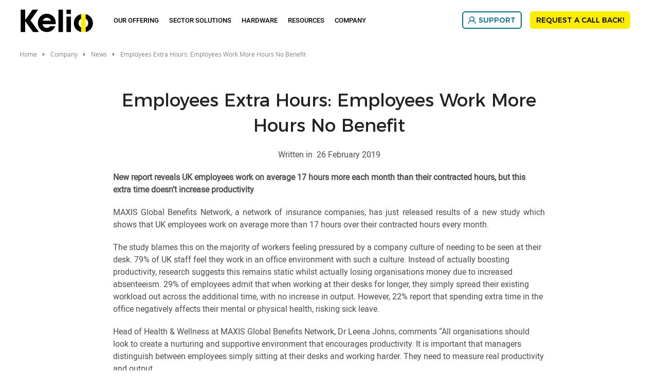

--- FILE ---
content_type: text/html; charset=UTF-8
request_url: https://www.kelio.co.uk/company/news/552-employees-extra-hours-employees-work-more-hours-no-benefit.html
body_size: 10374
content:
<!DOCTYPE html>
<html lang="en" dir="ltr" prefix="og: https://ogp.me/ns#">
<head>
  <meta charset="utf-8" />
<meta name="description" content="Employees Extra Hours: Report reveals UK employees work on average over 17 hours more than their contracted hours, this extra time doesn’t increase productivity" />
<link rel="canonical" href="https://www.kelio.co.uk/company/news/552-employees-extra-hours-employees-work-more-hours-no-benefit.html" />
<meta property="og:site_name" content="Kelio" />
<meta property="og:url" content="https://www.kelio.co.uk/company/news/552-employees-extra-hours-employees-work-more-hours-no-benefit.html" />
<meta property="og:title" content="Employees Extra Hours: Employees Work More Hours No Benefit" />
<meta property="og:description" content="Employees Extra Hours: Report reveals UK employees work on average over 17 hours more than their contracted hours, this extra time doesn’t increase productivity" />
<meta name="MobileOptimized" content="width" />
<meta name="HandheldFriendly" content="true" />
<meta name="viewport" content="width=device-width, initial-scale=1.0" />
<script type="text/javascript">window.gdprAppliesGlobally=true;(function(){function a(e){if(!window.frames[e]){if(document.body&&document.body.firstChild){var t=document.body;var n=document.createElement("iframe");n.style.display="none";n.name=e;n.title=e;t.insertBefore(n,t.firstChild)}
else{setTimeout(function(){a(e)},5)}}}function e(n,r,o,c,s){function e(e,t,n,a){if(typeof n!=="function"){return}if(!window[r]){window[r]=[]}var i=false;if(s){i=s(e,t,n)}if(!i){window[r].push({command:e,parameter:t,callback:n,version:a})}}e.stub=true;function t(a){if(!window[n]||window[n].stub!==true){return}if(!a.data){return}
var i=typeof a.data==="string";var e;try{e=i?JSON.parse(a.data):a.data}catch(t){return}if(e[o]){var r=e[o];window[n](r.command,r.parameter,function(e,t){var n={};n[c]={returnValue:e,success:t,callId:r.callId};a.source.postMessage(i?JSON.stringify(n):n,"*")},r.version)}}
if(typeof window[n]!=="function"){window[n]=e;if(window.addEventListener){window.addEventListener("message",t,false)}else{window.attachEvent("onmessage",t)}}}e("__tcfapi","__tcfapiBuffer","__tcfapiCall","__tcfapiReturn");a("__tcfapiLocator");(function(e){
  var t=document.createElement("script");t.id="spcloader";t.type="text/javascript";t.async=true;t.src="https://sdk.privacy-center.org/"+e+"/loader.js?target="+document.location.hostname;t.charset="utf-8";var n=document.getElementsByTagName("script")[0];n.parentNode.insertBefore(t,n)})("50a2276d-5f71-42ca-9272-1057623114d1")})();</script>
<script type="text/javascript">(function(w,d,s,l,i){w[l]=w[l]||[];w[l].push({'gtm.start':
new Date().getTime(),event:'gtm.js'});var f=d.getElementsByTagName(s)[0],
j=d.createElement(s),dl=l!='dataLayer'?'&l='+l:'';j.async=true;j.src=
'https://www.googletagmanager.com/gtm.js?id='+i+dl;f.parentNode.insertBefore(j,f);
})(window,document,'script','dataLayer','GTM-MFBXB7C');</script>
<link rel="apple-touch-icon" sizes="180x180" href="https://www.kelio.co.uk/apple-touch-icon.png" />
<link rel="icon" type="image/png" sizes="32x32" href="https://www.kelio.co.uk/favicon-32x32.png" />
<link rel="icon" type="image/png" sizes="16x16" href="https://www.kelio.co.uk/favicon-16x16.png" />
<link rel="shortcut icon" href="https://www.kelio.co.uk/favicon.ico" />
<link rel="preload" href="https://static-prod.bodet.com/assets/files/font/roboto-regular-webfont.woff" as="font" type="font/woff" crossorigin="anonymous" />
<link rel="preload" href="https://static-prod.bodet.com/assets/files/font/roboto-light-webfont.woff" as="font" type="font/woff" crossorigin="anonymous" />
<link rel="preload" href="https://static-prod.bodet.com/assets/files/font/roboto-medium-webfont.woff" as="font" type="font/woff" crossorigin="anonymous" />
<link rel="preload" href="https://static-prod.bodet.com/assets/files/font/MontserratRegular.woff" as="font" type="font/woff" crossorigin="anonymous" />
<link rel="preload" href="https://static-prod.bodet.com/assets/files/font/MontserratMedium.woff" as="font" type="font/woff" crossorigin="anonymous" />
<link rel="preload" href="https://static-prod.bodet.com/assets/files/font/opensans-regular-webfont.woff" as="font" type="font/woff" crossorigin="anonymous" />
<link rel="preload" href="https://static-prod.kelio.com/assets/files/font/Mont-Regular.woff2" as="font" type="font/woff2" crossorigin="anonymous" />
<link rel="preload" href="https://static-prod.kelio.com/assets/files/font/Mont-SemiBold.woff2" as="font" type="font/woff2" crossorigin="anonymous" />
<script type="application/ld+json">{
    "@context": "https://schema.org",
    "@type": "BreadcrumbList",
    "itemListElement": [
        {
            "@type": "ListItem",
            "position": 1,
            "name": "Home",
            "item": "https://www.kelio.co.uk/"
        },
        {
            "@type": "ListItem",
            "position": 2,
            "name": "Employees Extra Hours: Employees Work More Hours No Benefit"
        }
    ]
}</script>
<link rel="alternate" hreflang="en" href="https://www.kelio.co.uk/company/news/552-employees-extra-hours-employees-work-more-hours-no-benefit.html" />

    <title>Extra Hours: No Benefit for Employees&#039; Workload</title>
    <link rel="preconnect" href="https://fonts.googleapis.com">
    <link rel="preconnect" href="https://fonts.gstatic.com" crossorigin>
    <link rel="preconnect" href="https://fonts.googleapis.com">
    <link rel="preconnect" href="https://fonts.gstatic.com" crossorigin>
    <link rel="stylesheet" media="all" href="/sites/keliouk/files/css/css_yIHR1WllQq8XVmSDpR9u1tNe63FPpvsB6AnEryV05_g.css?delta=0&language=en&theme=kelio&include=eJxNjl0OwyAMgy9Ey9POgwKkNCJNED-qevuhTt32YsmfbMteI3abWD2w8beRqYvg2ZZt8AMLVEgVyr6cV6PzSh_uPIScqg6JbiPkaG81IWOkrvXlCo9E4srMOZKIMjusIdt_YzIy6XPjmF2YQ9yxrgFKJxXzPdBsrKMArz-yDinDM7Udo2lX63hYDw3fHjdV-g" />
<link rel="stylesheet" media="all" href="https://cdnjs.cloudflare.com/ajax/libs/jquery-modal/0.9.1/jquery.modal.min.css" />
<link rel="stylesheet" media="all" href="/sites/keliouk/files/css/css_OZm-Iyz2ObzXVSibtpqaNGQWRvTHByzKAWJ6JKA7iN0.css?delta=2&language=en&theme=kelio&include=eJxNjl0OwyAMgy9Ey9POgwKkNCJNED-qevuhTt32YsmfbMteI3abWD2w8beRqYvg2ZZt8AMLVEgVyr6cV6PzSh_uPIScqg6JbiPkaG81IWOkrvXlCo9E4srMOZKIMjusIdt_YzIy6XPjmF2YQ9yxrgFKJxXzPdBsrKMArz-yDinDM7Udo2lX63hYDw3fHjdV-g" />

      <script src="/sites/keliouk/files/js/js_QfZkc8gngiHVL9U1lMc4jvD-wfgsfjFHcrLRth2c7zQ.js?scope=header&delta=0&language=en&theme=kelio&include=eJwlyNEJwCAMBcCFFEeSlyoqpESSoLh9oX7ekZTqqbEQONCPCUVTzB73sbFPu5_tFfGe7VFhTlfxKhQ4GKdqotqxhqh9RqgjmQ"></script>
<script src="https://cdnjs.cloudflare.com/ajax/libs/jquery-modal/0.9.1/jquery.modal.min.js"></script>

</head>
<body class="path-node page-node-type-news">
<noscript><iframe src="https://www.googletagmanager.com/ns.html?id=GTM-MFBXB7C"
height="0" width="0" style="display:none;visibility:hidden"></iframe></noscript>

<a href="#main-content" class="visually-hidden focusable skip-link">
  Skip to main content
</a>

  <div class="dialog-off-canvas-main-canvas" data-off-canvas-main-canvas>
    <div class="layout-container" >

  <header role="banner">
      <div>
    <div data-drupal-messages-fallback class="hidden"></div>

  </div>

  </header>

  <div class="menu-regions-container">
            
              <nav id="mobile-menu">
  <button class="mobile-menu-toggle" aria-label="Main menu">
    <span class="visually-hidden">Main menu</span>
  </button>
  <div class="header-mobile">
    <div>
      <a href="https://www.kelio.co.uk/" >
        <img class="logo" src="/themes/custom/kelio/images/logo-kelio.svg" alt="Logo Kelio" title="Logo Kelio">
      </a>
    </div>
    <div>
      <a href="/contact.html" title="Contact" class="contact-link">
        <img src="https://static-prod.bodet.com/assets/images/general/black-letter.svg" alt="contact" title="Contact" width="38" height="41">
      </a>
    </div>
  </div>
</nav>
    
    <div class="menu-regions-wrapper">
      <div class="region--primary-menu">
  <div class="region--primary-menu--wrapper">
    <nav role="navigation" aria-labelledby="block-kelio-mainnavigation-2-menu" id="block-kelio-mainnavigation-2">
          
        
<ul class="menu">
  <li class="main-menu-item menu-item-level-1 logo-item">
    <a href="https://www.kelio.co.uk/">
      <img class="logo" src="/themes/custom/kelio/images/logo-kelio.svg" alt="Kelio" title="Kelio">
    </a>
  </li>
          <li
      class="main-menu-item menu-item-level-1 has-submenu ">

              <span class="menu-item-link no-click"
           aria-haspopup="true" aria-expanded="false" tabindex="0">
          Our offering
        </span>
      
                                                                                                                     <div class="submenu-container item-level-1-submenu categorized">
          <ul
            class="submenu grid grid-4 menu-80">
                                        <li
                class="item submenu-item menu-item-level-2 has-submenu">
                                                                        <span class="submenu-item-link no-click">
                                            <span class="link-text">
                        TIME AND ATTENDANCE
                      </span>
                    </span>
                  
                                                        <div class="submenu-container item-level-2-submenu">
                      <ul class="submenu">
                                                  <li class="submenu-item menu-item-level-3">
                                                                                                                                                    <a class="submenu-item-link"
                                href="/our-offering/time-and-attendance/time-and-attendance-software.html"
                                                                                              >
                                                                  
            <div><div>
  
  
            <div>  <img alt="Time and Attendance Software" title="Time and Attendance Software" src="https://static-prod.kelio.co.uk/assets/images/gestion-temps.svg" />
</div>
      
</div>
</div>
      
                                                                <span class="link-text">
                                  Time and Attendance Software
                                </span>
                              </a>
                                                      </li>
                                                  <li class="submenu-item menu-item-level-3">
                                                                                                                                                    <a class="submenu-item-link"
                                href="/our-offering/time-and-attendance/absence-management.html"
                                                                                              >
                                                                  
            <div><div>
  
  
            <div>  <img alt="Absence Management" title="Absence Management" src="https://static-prod.kelio.co.uk/assets/images/conges.svg" />
</div>
      
</div>
</div>
      
                                                                <span class="link-text">
                                  Absence Management
                                </span>
                              </a>
                                                      </li>
                                                  <li class="submenu-item menu-item-level-3">
                                                                                                                                                    <a class="submenu-item-link"
                                href="/our-offering/time-and-attendance/staff-planning.html"
                                                                                              >
                                                                  
            <div><div>
  
  
            <div>  <img alt="Staff Planning" title="Staff Planning" src="https://static-prod.kelio.co.uk/assets/images/planning.svg" />
</div>
      
</div>
</div>
      
                                                                <span class="link-text">
                                  Staff planning
                                </span>
                              </a>
                                                      </li>
                                                  <li class="submenu-item menu-item-level-3">
                                                                                                                                                    <a class="submenu-item-link"
                                href="/our-offering/time-and-attendance/payroll-interface.html"
                                                                                              >
                                                                  
            <div><div>
  
  
            <div>  <img alt="Payroll Interface" title="Payroll Interface" src="https://static-prod.kelio.co.uk/assets/images/paie-ligne.svg" />
</div>
      
</div>
</div>
      
                                                                <span class="link-text">
                                  Payroll Interface
                                </span>
                              </a>
                                                      </li>
                                                  <li class="submenu-item menu-item-level-3">
                                                                                                                                                    <a class="submenu-item-link"
                                href="/our-offering/time-and-attendance/remote-working.html"
                                                                                              >
                                                                  
            <div><div>
  
  
            <div>  <img alt="Remote Working" title="Remote Working" src="https://static-prod.kelio.co.uk/assets/images/teletravail.svg" />
</div>
      
</div>
</div>
      
                                                                <span class="link-text">
                                  Remote Working
                                </span>
                              </a>
                                                      </li>
                                                  <li class="submenu-item menu-item-level-3">
                                                                                                                                                    <a class="submenu-item-link"
                                href="/hardware/clocking-in.html"
                                                                                              >
                                                                  
            <div><div>
  
  
            <div>  <img alt="Clocking In" title="Clocking In" src="https://static-prod.kelio.co.uk/assets/images/pointeuse.svg" />
</div>
      
</div>
</div>
      
                                                                <span class="link-text">
                                  Clocking In
                                </span>
                              </a>
                                                      </li>
                                              </ul>
                    </div>
                                                 </li>
                                        <li
                class="item submenu-item menu-item-level-2 has-submenu">
                                                                        <span class="submenu-item-link no-click">
                                            <span class="link-text">
                        HR MANAGEMENT
                      </span>
                    </span>
                  
                                                        <div class="submenu-container item-level-2-submenu">
                      <ul class="submenu">
                                                  <li class="submenu-item menu-item-level-3">
                                                                                                                                                    <a class="submenu-item-link"
                                href="/our-offering/hr-management/staff-administration.html"
                                                                                              >
                                                                  
            <div><div>
  
  
            <div>  <img alt="Staff administration" title="Staff administration" src="https://static-prod.kelio.co.uk/assets/images/administration-personnel.svg" />
</div>
      
</div>
</div>
      
                                                                <span class="link-text">
                                  Staff administration
                                </span>
                              </a>
                                                      </li>
                                                  <li class="submenu-item menu-item-level-3">
                                                                                                                                                    <a class="submenu-item-link"
                                href="/our-offering/hr-management/electronic-signatures.html"
                                                                                              >
                                                                  
            <div><div>
  
  
            <div>  <img alt="Electronic signatures" title="Electronic signatures" src="https://static-prod.kelio.co.uk/assets/images/signature-electronique.svg" />
</div>
      
</div>
</div>
      
                                                                <span class="link-text">
                                  Electronic signatures
                                </span>
                              </a>
                                                      </li>
                                                  <li class="submenu-item menu-item-level-3">
                                                                                                                                                    <a class="submenu-item-link"
                                href="/our-offering/hr-management/hr-portal.html"
                                                                                              >
                                                                  
            <div><div>
  
  
            <div>  <img alt="HR Portal" title="HR Portal" src="https://static-prod.kelio.co.uk/assets/images/portail-rh.svg" />
</div>
      
</div>
</div>
      
                                                                <span class="link-text">
                                  HR Portal
                                </span>
                              </a>
                                                      </li>
                                                  <li class="submenu-item menu-item-level-3">
                                                                                                                                                    <a class="submenu-item-link"
                                href="/our-offering/hr-management/expense-management-software.html"
                                                                                              >
                                                                  
            <div><div>
  
  
            <div>  <img alt="Expense management software" title="Expense management software" src="https://static-prod.kelio.co.uk/assets/images/notes-frais.svg?VersionId=JOxFdnLd7IfS2mH2vqbdIAjwTGhS2eT_" />
</div>
      
</div>
</div>
      
                                                                <span class="link-text">
                                  Expense management software
                                </span>
                              </a>
                                                      </li>
                                              </ul>
                    </div>
                                                 </li>
                                        <li
                class="item submenu-item menu-item-level-2 has-submenu">
                                                                        <span class="submenu-item-link no-click">
                                            <span class="link-text">
                        TALENT MANAGEMENT
                      </span>
                    </span>
                  
                                                        <div class="submenu-container item-level-2-submenu">
                      <ul class="submenu">
                                                  <li class="submenu-item menu-item-level-3">
                                                                                                                                                    <a class="submenu-item-link"
                                href="/our-offering/talent-management/recruitment.html"
                                                                                              >
                                                                  
            <div><div>
  
  
            <div>  <img alt="Recruitment Software" title="Recruitment Software" src="https://static-prod.kelio.co.uk/assets/images/recrutement.svg?VersionId=.Ju90CtlQ8k2FqcslQ2H4N003NE0GVLe" />
</div>
      
</div>
</div>
      
                                                                <span class="link-text">
                                  ATS – recruitment software
                                </span>
                              </a>
                                                      </li>
                                                  <li class="submenu-item menu-item-level-3">
                                                                                                                                                    <a class="submenu-item-link"
                                href="/our-offering/talent-management/hr-onboarding.html"
                                                                                              >
                                                                  
            <div><div>
  
  
            <div>  <img alt="HR Onboarding" title="HR Onboarding" src="https://static-prod.kelio.co.uk/assets/images/onboarding.svg" />
</div>
      
</div>
</div>
      
                                                                <span class="link-text">
                                  HR Onboarding
                                </span>
                              </a>
                                                      </li>
                                              </ul>
                    </div>
                                                 </li>
                                        <li
                class="item submenu-item menu-item-level-2 has-submenu">
                                                                        <span class="submenu-item-link no-click">
                                            <span class="link-text">
                        ACCESS CONTROL
                      </span>
                    </span>
                  
                                                        <div class="submenu-container item-level-2-submenu">
                      <ul class="submenu">
                                                  <li class="submenu-item menu-item-level-3">
                                                                                                                                                    <a class="submenu-item-link"
                                href="/our-offering/access-control/access-control-management.html"
                                                                                              >
                                                                  
            <div><div>
  
  
            <div>  <img alt="Access control management" title="Access control management" src="https://static-prod.kelio.co.uk/assets/images/gestion-acces.svg" />
</div>
      
</div>
</div>
      
                                                                <span class="link-text">
                                  Access control management
                                </span>
                              </a>
                                                      </li>
                                                  <li class="submenu-item menu-item-level-3">
                                                                                                                                                    <a class="submenu-item-link"
                                href="/our-offering/access-control/fire-roll-call-system.html"
                                                                                              >
                                                                  
            <div><div>
  
  
            <div>  <img alt="Fire Roll Call System" title="Fire Roll Call System" src="https://static-prod.kelio.co.uk/assets/images/evacuation-incendie.svg" />
</div>
      
</div>
</div>
      
                                                                <span class="link-text">
                                  Fire Roll Call System
                                </span>
                              </a>
                                                      </li>
                                                  <li class="submenu-item menu-item-level-3">
                                                                                                                                                    <a class="submenu-item-link"
                                href="/our-offering/access-control/visitor-management.html"
                                                                                              >
                                                                  
            <div><div>
  
  
            <div>  <img alt="Visitor Management" title="Visitor Management" src="https://static-prod.kelio.co.uk/assets/images/gestion-visiteurs.svg" />
</div>
      
</div>
</div>
      
                                                                <span class="link-text">
                                  Visitor Management
                                </span>
                              </a>
                                                      </li>
                                                  <li class="submenu-item menu-item-level-3">
                                                                                                                                                    <a class="submenu-item-link"
                                href="/our-offering/access-control/room-booking-system.html"
                                                                                              >
                                                                  
            <div><div>
  
  
            <div>  <img alt="Room Booking System" title="Room Booking System" src="https://static-prod.kelio.co.uk/assets/images/reservation-salles.svg" />
</div>
      
</div>
</div>
      
                                                                <span class="link-text">
                                  Room Booking System
                                </span>
                              </a>
                                                      </li>
                                              </ul>
                    </div>
                                                 </li>
                      </ul>
        </div>
          </li>
          <li
      class="main-menu-item menu-item-level-1 has-submenu ">

              <span class="menu-item-link no-click"
           aria-haspopup="true" aria-expanded="false" tabindex="0">
          Sector Solutions
        </span>
      
                                                                                                                                                                                             <div class="submenu-container item-level-1-submenu no_categorized">
          <ul
            class="submenu grid grid-4 menu-60">
                                        <li
                class="item submenu-item menu-item-level-2">
                                                                                                                                    <a class="submenu-item-link" href="/sector-solutions/manufacturing.html"
                                                                >
                                              
            <div><div>
  
  
            <div>  <img alt="Manufacturing" title="Manufacturing" src="https://static-prod.kelio.co.uk/assets/images/industrie.svg" />
</div>
      
</div>
</div>
      
                                            <span class="link-text">
                        Manufacturing
                      </span>
                    </a>
                  
                                                                   </li>
                                        <li
                class="item submenu-item menu-item-level-2">
                                                                                                                                    <a class="submenu-item-link" href="/sector-solutions/public-services.html"
                                                                >
                                              
            <div><div>
  
  
            <div>  <img alt="Public Services" title="Public Services" src="https://static-prod.kelio.co.uk/assets/images/collectivites.svg" />
</div>
      
</div>
</div>
      
                                            <span class="link-text">
                        Public Services
                      </span>
                    </a>
                  
                                                                   </li>
                                        <li
                class="item submenu-item menu-item-level-2">
                                                                                                                                    <a class="submenu-item-link" href="/sector-solutions/healthcare.html"
                                                                >
                                              
            <div><div>
  
  
            <div>  <img alt="Healthcare" title="Healthcare" src="https://static-prod.kelio.co.uk/assets/images/sante.svg" />
</div>
      
</div>
</div>
      
                                            <span class="link-text">
                        Healthcare
                      </span>
                    </a>
                  
                                                                   </li>
                                        <li
                class="item submenu-item menu-item-level-2">
                                                                                                                                    <a class="submenu-item-link" href="/sector-solutions/care-home.html"
                                                                >
                                              
            <div><div>
  
  
            <div>  <img alt="Care Homes" title="Care Homes" src="https://static-prod.kelio.co.uk/assets/images/services.svg" />
</div>
      
</div>
</div>
      
                                            <span class="link-text">
                        Care Homes
                      </span>
                    </a>
                  
                                                                   </li>
                                        <li
                class="item submenu-item menu-item-level-2">
                                                                                                                                    <a class="submenu-item-link" href="/sector-solutions/logistics.html"
                                                                >
                                              
            <div><div>
  
  
            <div>  <img alt="Logistics" title="Logistics" src="https://static-prod.kelio.co.uk/assets/images/transport.svg" />
</div>
      
</div>
</div>
      
                                            <span class="link-text">
                        Logistics
                      </span>
                    </a>
                  
                                                                   </li>
                                        <li
                class="item submenu-item menu-item-level-2">
                                                                                                                                    <a class="submenu-item-link" href="/sector-solutions/leisure-and-hospitality.html"
                                                                >
                                              
            <div><div>
  
  
            <div>  <img alt="Leisure and Hospitality" title="Leisure and Hospitality" src="https://static-prod.kelio.co.uk/assets/images/leisure-hospitality.svg" />
</div>
      
</div>
</div>
      
                                            <span class="link-text">
                        Leisure and Hospitality
                      </span>
                    </a>
                  
                                                                   </li>
                                        <li
                class="item submenu-item menu-item-level-2">
                                                                                                                                    <a class="submenu-item-link" href="/sector-solutions/retail.html"
                                                                >
                                              
            <div><div>
  
  
            <div>  <img alt="Retail" title="Retail" src="https://static-prod.kelio.co.uk/assets/images/commerce.svg" />
</div>
      
</div>
</div>
      
                                            <span class="link-text">
                        Retail
                      </span>
                    </a>
                  
                                                                   </li>
                                        <li
                class="item submenu-item menu-item-level-2">
                                                                                                                                    <a class="submenu-item-link" href="/sector-solutions/construction.html"
                                                                >
                                              
            <div><div>
  
  
            <div>  <img alt="Construction" title="Construction" src="https://static-prod.kelio.co.uk/assets/images/construction.svg" />
</div>
      
</div>
</div>
      
                                            <span class="link-text">
                        Construction
                      </span>
                    </a>
                  
                                                                   </li>
                      </ul>
        </div>
          </li>
          <li
      class="main-menu-item menu-item-level-1 has-submenu ">

              <span class="menu-item-link no-click"
           aria-haspopup="true" aria-expanded="false" tabindex="0">
          Hardware
        </span>
      
                                                                                                   <div class="submenu-container item-level-1-submenu no_categorized">
          <ul
            class="submenu grid grid-3 menu-50">
                                        <li
                class="item submenu-item menu-item-level-2">
                                                                                                                                    <a class="submenu-item-link" href="/hardware/access-control-readers.html"
                                                                >
                                              
            <div><div>
  
  
            <div>  <img alt="Access Control Readers" title="Access Control Readers" src="https://static-prod.kelio.co.uk/assets/images/lecteurs-acces.svg" />
</div>
      
</div>
</div>
      
                                            <span class="link-text">
                        Access Control Readers
                      </span>
                    </a>
                  
                                                                   </li>
                                        <li
                class="item submenu-item menu-item-level-2">
                                                                                                                                    <a class="submenu-item-link" href="/hardware/badges.html"
                                                                >
                                              
            <div><div>
  
  
            <div>  <img alt="Badge Clocking In" title="Badge Clocking In" src="https://static-prod.kelio.co.uk/assets/images/badges.svg" />
</div>
      
</div>
</div>
      
                                            <span class="link-text">
                        Badge Clocking In
                      </span>
                    </a>
                  
                                                                   </li>
                                        <li
                class="item submenu-item menu-item-level-2">
                                                                                                                                    <a class="submenu-item-link" href="/hardware/clocking-in.html"
                                                                >
                                              
            <div><div>
  
  
            <div>  <img alt="Clocking In" title="Clocking In" src="https://static-prod.kelio.co.uk/assets/images/pointeuse.svg" />
</div>
      
</div>
</div>
      
                                            <span class="link-text">
                        Clocking In
                      </span>
                    </a>
                  
                                                                   </li>
                      </ul>
        </div>
          </li>
          <li
      class="main-menu-item menu-item-level-1 has-submenu ">

              <span class="menu-item-link no-click"
           aria-haspopup="true" aria-expanded="false" tabindex="0">
          Resources
        </span>
      
                                                                                                   <div class="submenu-container item-level-1-submenu no_categorized">
          <ul
            class="submenu grid grid-3 menu-50">
                                        <li
                class="item submenu-item menu-item-level-2">
                                                                                                                                    <a class="submenu-item-link" href="/resources/references.html"
                                                                >
                                              
            <div><div>
  
  
            <div>  <img alt="References" title="References" src="https://static-prod.kelio.co.uk/assets/images/temoignages.svg" />
</div>
      
</div>
</div>
      
                                            <span class="link-text">
                        References
                      </span>
                    </a>
                  
                                                                   </li>
                                        <li
                class="item submenu-item menu-item-level-2">
                                                                                                                                    <a class="submenu-item-link" href="/resources/services.html"
                                                                >
                                              
            <div><div>
  
  
            <div>  <img alt="Services" title="Services" src="https://static-prod.kelio.co.uk/assets/images/services-kelio.svg" />
</div>
      
</div>
</div>
      
                                            <span class="link-text">
                        Services
                      </span>
                    </a>
                  
                                                                   </li>
                                        <li
                class="item submenu-item menu-item-level-2">
                                                                                                                                    <a class="submenu-item-link" href="/resources/blog.html"
                                                                >
                                              
            <div><div>
  
  
            <div>  <img alt="Blog" title="Blog" src="https://static-prod.kelio.co.uk/assets/images/menu-blog.svg?VersionId=QBgEX7cwTfE.deBtw.UzwojpmC__7_3h" />
</div>
      
</div>
</div>
      
                                            <span class="link-text">
                        Blog
                      </span>
                    </a>
                  
                                                                   </li>
                      </ul>
        </div>
          </li>
          <li
      class="main-menu-item menu-item-level-1 has-submenu ">

              <span class="menu-item-link no-click"
           aria-haspopup="true" aria-expanded="false" tabindex="0">
          Company
        </span>
      
                                                                                                   <div class="submenu-container item-level-1-submenu no_categorized">
          <ul
            class="submenu grid grid-3 menu-50">
                                        <li
                class="item submenu-item menu-item-level-2">
                                                                                                                                    <a class="submenu-item-link" href="/company/about-bodet.html"
                                                                >
                                              
            <div><div>
  
  
            <div>  <img alt="About us" title="About us" src="https://static-prod.kelio.co.uk/assets/images/societe-kelio.svg" />
</div>
      
</div>
</div>
      
                                            <span class="link-text">
                        About us
                      </span>
                    </a>
                  
                                                                   </li>
                                        <li
                class="item submenu-item menu-item-level-2">
                                                                                                                                    <a class="submenu-item-link" href="/company/news.html"
                                                                >
                                              
            <div><div>
  
  
            <div>  <img alt="News" title="News" src="https://static-prod.kelio.co.uk/assets/images/actualites.svg" />
</div>
      
</div>
</div>
      
                                            <span class="link-text">
                        News
                      </span>
                    </a>
                  
                                                                   </li>
                                        <li
                class="item submenu-item menu-item-level-2">
                                                                                                                                    <a class="submenu-item-link" href="/company/partners.html"
                                                                >
                                              
            <div><div>
  
  
            <div>  <img alt="Partners" title="Partners" src="https://static-prod.kelio.co.uk/assets/images/partenariats.svg" />
</div>
      
</div>
</div>
      
                                            <span class="link-text">
                        Partners
                      </span>
                    </a>
                  
                                                                   </li>
                      </ul>
        </div>
          </li>
  </ul>

  </nav>

  </div>
</div>

      <div class="region--secondary-menu">
  <div class="region--secondary-menu--wrapper">
    <nav role="navigation" aria-labelledby="block-kelio-rightmainmenu-2-menu" id="block-kelio-rightmainmenu-2">
          
        
<ul class="menu">
          <li class="main-menu-item menu-item-level-1 ">
      
        <a
          class="menu-item-link btn btn-kelio  has-icon "
          href="/customer-area.html"
                                                              style="background-image: url('https://static-prod.kelio.co.uk/assets/images/client-support.svg')"
            data-hover-icon="url('https://static-prod.kelio.co.uk/assets/images/client-support-hov.svg')"
                  >
          SUPPORT
        </a>
          </li>
          <li class="main-menu-item menu-item-level-1 ">
      
        <a
          class="menu-item-link btn btn-accent btn-kelio "
          href="/webcall.html"
                                                          >
          REQUEST A CALL BACK!
        </a>
          </li>
  </ul>

  </nav>

  </div>
</div>

    </div>
  </div>

  <main role="main">
    <a id="main-content" tabindex="-1"></a>
      <div>
    <div id="block-kelio-breadcrumbs">
  
    
        <nav role="navigation" aria-labelledby="system-breadcrumb">
    <ol>
              <li>
                      <a href="/">Home</a>
                  </li>
              <li>
                      <span>Company</span>
                  </li>
              <li>
                      <a href="/company/news.html">News</a>
                  </li>
              <li>
                      <span>Employees Extra Hours: Employees Work More Hours No Benefit</span>
                  </li>
          </ol>
  </nav>

  </div>

  </div>

    <div class="layout-content">
        <div>
    <div id="block-kelio-content">
  
    
      

<div class="container-text">
  <article class="news">
    <h1 class="news__title text-align-center">Employees Extra Hours: Employees Work More Hours No Benefit</h1>
    <p class="news__date text-align-center">
      Written in&nbsp;
      <time datetime="2019-02-26T08:00:00+0100">26 February 2019</time>
    </p>
    <div class="news__content">
                    <div class="news__content-text">
            <div class="rte-field-container">
    <p><strong>New report reveals UK employees work on average 17 hours more each month than their contracted hours, but this extra time doesn’t increase productivity</strong></p><p class="text-align-justify">MAXIS Global Benefits Network, a network of insurance companies, has just released results of a new study which shows that UK employees work on average more than 17 hours over their contracted hours every month.</p>
  </div>

          
      <div>
              <div>  <div class="paragraph paragraph--type--wysiwyg paragraph--view-mode--default">
          
            <div class="rte-field-container"><p>The study blames this on the majority of workers feeling pressured by a company culture of needing to be seen at their desk. 79% of UK staff feel they work in an office environment with such a culture. Instead of actually boosting productivity, research suggests this remains static whilst actually losing organisations money due to increased absenteeism. 29% of employees admit that when working at their desks for longer, they simply spread their existing workload out across the additional time, with no increase in output. However, 22% report that spending extra time in the office negatively affects their mental or physical health, risking sick leave.</p><p>Head of Health &amp; Wellness at MAXIS Global Benefits Network, Dr Leena Johns, comments “All organisations should look to create a nurturing and supportive environment that encourages productivity. It is important that managers distinguish between employees simply sitting at their desks and working harder. They need to measure real productivity and output.</p><p>“A strong workplace culture can help motivate employees and deliver improved financial performance, with a measurable increase in revenue. Unhealthy or stressed employees are a cost in terms of decreased productivity, rapid staff turnover, increased healthcare costs and absenteeism. There are a number of factors that impact workplace culture, from the physical environment of the office to the benefits and corporate wellness programmes offered by the employer, all of which have the potential to foster a healthier and more productive workforce.”</p><p>The issue of staff being present in the office but not working to optimum efficiency is known as presenteeism. We have mentioned the cost of presenteeism and absenteeism before, and it is worth remembering that both can be a major threat to productivity in the workplace. Over engagement, where staff feel obliged to work extra hours, also has a detrimental effect. It’s crucial to keep a balance where employees are working at peak efficiency, but are also engaged, and both physically and mentally well. This is especially important since the latter factors contribute to the former.</p><div class="align-center">
  
  
            <div>  <img loading="lazy" src="https://static-prod.kelio.co.uk/assets/styles/image_webp/public/images/actu-Workforce_Management_News_UK_Employees_Overworking.png.webp?VersionId=5toZSHKGmXz6r.YyOlmvRWxfsiG1YW2O&amp;itok=p4KCsUCN" width="700" height="467" alt="Workforce Management News UK Employees Overworking" title="Workforce Management News UK Employees Overworking">


</div>
      
</div>
<p>&nbsp;</p><p>Bodet’s Time &amp; Attendance Solutions are designed to increase productivity, whilst supporting your staff through wellness and engagement. Software modules add additional functionality, such as <a href="/our-offering/time-and-attendance/job-costing.html" target="_blank" rel="noopener noreferrer">Job Costing</a> which provides full visibility on the number of hours worked on individual projects, whilst <a href="/our-offering/time-and-attendance/staff-planning.html" target="_blank" rel="noopener noreferrer">Staff Planning</a> increases efficiency by comparing staff requirements to staff availability. The <a href="/our-offering/time-and-attendance/absence-management.html" target="_blank" rel="noopener noreferrer">Absence Management module</a> lets you calculate and monitor attendance patterns using KPI indicators such as the Bradford Factor, so staff can be properly supported to avoid instances of long term sickness. Employee engagement is supported through elements such as flexible working, employee empowerment, communication and fairness.</p><div class="blog-contact"><p class="centrer"><a class="btn btn-accent btn-small" href="/arrange-an-online-demo.html" data-entity-type="node" data-entity-uuid="ce7fed37-ae80-49df-883f-8b752a5567c5" data-entity-substitution="canonical" target="_self" title="Arrange an Online Demo">If you would like further information, or a free demonstration of our Time &amp; Attendance Solutions to see how they will boost productivity in your organisation, please contact us.</a></p></div></div>
      
      </div>
</div>
          </div>
  
        </div>
    </div>
  </article>
</div>

  </div>

  </div>

    </div>
          </main>

      <footer role="contentinfo">
      <div class="region--footer-panel">
  <div class="region--footer-panel--wrapper">
    <nav role="navigation" aria-labelledby="block-kelio-footer-menu" id="block-kelio-footer">
        

  
                    <ul  data-region="footer" class="grid grid-4">
    
    
                                                    
                  <li class="item">
      
      
                      
              <ul>
    
    
                                                    
                    <li>
      
              <span class="heading">Our offering</span>
      
                      
              <ul>
    
    
                                                    
                    <li>
      
              <a href="/our-offering/time-and-attendance/time-and-attendance-software.html" data-drupal-link-system-path="node/213">Time and Attendance</a>
      
                  </li>
    
                                                    
                    <li>
      
              <a href="/our-offering/access-control/access-control.html" data-drupal-link-system-path="node/240">Access control</a>
      
                  </li>
    
                                                    
                    <li>
      
              <a href="/our-offering/hr-management/staff-administration.html" data-drupal-link-system-path="node/235">HR Management</a>
      
                  </li>
    
      </ul>
  

            </li>
    
      </ul>
  

            </li>
    
                                                    
                  <li class="item">
      
      
                      
              <ul>
    
    
                                                    
                    <li>
      
              <span class="heading">Sector solutions</span>
      
                      
              <ul>
    
    
                                                    
                    <li>
      
              <a href="/sector-solutions/manufacturing.html" data-drupal-link-system-path="node/252">Manufacturing</a>
      
                  </li>
    
                                                    
                    <li>
      
              <a href="/sector-solutions/logistics.html" data-drupal-link-system-path="node/251">Logistics (Fulfilment)</a>
      
                  </li>
    
                                                    
                    <li>
      
              <a href="/sector-solutions/public-services.html" data-drupal-link-system-path="node/253">Public Services</a>
      
                  </li>
    
                                                    
                    <li>
      
              <a href="/sector-solutions/leisure-and-hospitality.html" data-drupal-link-system-path="node/250">Leisure &amp; Hospitality</a>
      
                  </li>
    
                                                    
                    <li>
      
              <a href="/sector-solutions/healthcare.html" data-drupal-link-system-path="node/249">Healthcare</a>
      
                  </li>
    
                                                    
                    <li>
      
              <a href="/sector-solutions/retail.html" data-drupal-link-system-path="node/254">Retail</a>
      
                  </li>
    
                                                    
                    <li>
      
              <a href="/sector-solutions/care-home.html" data-drupal-link-system-path="node/247">Care homes</a>
      
                  </li>
    
                                                    
                    <li>
      
              <a href="/sector-solutions/construction.html" data-drupal-link-system-path="node/248">Construction</a>
      
                  </li>
    
      </ul>
  

            </li>
    
      </ul>
  

            </li>
    
                                                    
                  <li class="item">
      
      
                      
              <ul>
    
    
                                                    
                    <li>
      
              <span class="heading">Useful links</span>
      
                      
              <ul>
    
    
                                                    
                    <li>
      
              <a href="/resources/services/training.html" data-drupal-link-system-path="node/256">Training</a>
      
                  </li>
    
                                                    
                    <li>
      
              <a href="/resources/services.html" data-drupal-link-system-path="node/229">Services</a>
      
                  </li>
    
      </ul>
  

            </li>
    
                                                    
                    <li>
      
              <span class="heading">Support</span>
      
                      
              <ul>
    
    
                                                    
                    <li>
      
              <a href="https://bsupport.kelio.com/" target="_blank">BSupport Customer Services</a>
      
                  </li>
    
                                                    
                    <li>
      
              <a href="https://my.bodet.com/" target="_blank">Distributors&#039; extranet</a>
      
                  </li>
    
      </ul>
  

            </li>
    
      </ul>
  

            </li>
    
                                                    
                  <li class="item">
      
      
                      
              <ul>
    
    
                                                    
                    <li>
      
              <span class="heading">Kelio</span>
      
                      
              <ul>
    
    
                                                    
                    <li>
      
              <a href="/company/about-bodet.html" data-drupal-link-system-path="node/260">Who are we?</a>
      
                  </li>
    
                                                    
                    <li>
      
              <a href="/contact.html" data-drupal-link-system-path="node/212">Contact</a>
      
                  </li>
    
      </ul>
  

            </li>
    
                                                    
                    <li>
      
              <span class="heading">Internationally</span>
      
                      
              <ul>
    
    
                                                    
                    <li>
      
              <a href="https://www.kelio.be/fr/" target="_blank">Belgium</a>
      
                  </li>
    
                                                    
                    <li>
      
              <a href="https://www.kelio.com/fr" target="_blank">France</a>
      
                  </li>
    
                                                    
                    <li>
      
              <a href="https://www.kelio.de/" target="_blank">Germany</a>
      
                  </li>
    
                                                    
                    <li>
      
              <a href="https://www.kelio.nl/" target="_blank">Netherlands</a>
      
                  </li>
    
                                                    
                    <li>
      
              <a href="https://www.kelio.es/" target="_blank">Spain</a>
      
                  </li>
    
                                                    
                    <li>
      
              <a href="https://www.kelio.ch/fr/" target="_blank">Switzerland</a>
      
                  </li>
    
      </ul>
  

            </li>
    
      </ul>
  

            </li>
    
      </ul>
  



  </nav>

    <div id="block-kelio-footerinfo">
  
    
      
<div class="block-bodet-footer-info">
  <div class="block-bodet-footer-info-container">
    <div class="logo"><div>
  
  
            <div>  <img alt="Logo Kelio with baseline" title="Logo Kelio with baseline" src="https://static-prod.kelio.co.uk/assets/images/logo-kelio-blanc-jaune.svg" />
</div>
      
</div>
</div>
    <p class="title">GLOBAL WORK-LIFE SOLUTIONS</p>
    <p class="description">Workforce Management Solutions specialising in HRIS, Time and Attendance and Access Control</p>
    <p class="phone">
      01442 418800
          </p>
    <div class="grid grid-2 align-items-start">
      <div class="item">
        <p class="address">
          Kelio Ltd,<br />
6, Marchmont Gate,<br />
Boundary Way,<br />
Hemel Hempstead,<br />
HP2 7BF
        </p>
      </div>
      <div class="item">
              </div>
    </div>
    <p class="socials">
              <a title="LinkedIn" href="https://www.linkedin.com/company/kelio-uk" target="_blank" rel="noopener"><img class="margin-social"
                                                                                      title="LinkedIn"
                                                                                      src="https://static-prod.bodet.com/assets/images/linkedin.svg"
                                                                                      alt="Linkedin" width="25px"
                                                                                      height="25px"></a>
                          <a title="Youtube" href="https://youtube.com/playlist?list=PLn2Se4kqm1TIQDWw2lmHz1xWkf0nq09wl" target="_blank" rel="noopener"><img class="margin-social"
                                                                                    title="YouTube"
                                                                                    src="https://static-prod.bodet.com/assets/images/youtube.svg"
                                                                                    alt="Youtube" width="25px"
                                                                                    height="25px"></a>
          </p>
  </div>
</div>

  </div>

  </div>
</div>
<div class="region--footer-bottom-panel">
  <nav role="navigation" aria-labelledby="block-kelio-footerbottom-menu" id="block-kelio-footerbottom">
        <p>
            <a href="/legal-notices.html" data-drupal-link-system-path="node/262">Legal notice</a>

    
          |
                <a href="/privacy-policy.html" data-drupal-link-system-path="node/265">Privacy Policy</a>

    
          |
                <span>Cookies</span>

    
      </p>

  </nav>

</div>

    </footer>
  
</div>

<div class="mobile-menu-keliouk">
  <div id="offcanvas" class="canvas" aria-hidden="true"></div>
  <div id="mobile-left-bar" class="mobile-left-bar-container">
    <div class="mobile-left-bar-wrapper">
        <div>
    <nav role="navigation" aria-labelledby="block-kelio-navigationprincipale-4-menu" id="block-kelio-navigationprincipale-4">
          
        
<ul class="menu">
  <li class="main-menu-item menu-item-level-1 logo-item">
    <a href="https://www.kelio.co.uk/">
      <img class="logo" src="/themes/custom/kelio/images/logo-kelio.svg" alt="Kelio" title="Kelio">
    </a>
  </li>
          <li
      class="main-menu-item menu-item-level-1 has-submenu ">

              <span class="menu-item-link no-click"
           aria-haspopup="true" aria-expanded="false" tabindex="0">
          Our offering
        </span>
      
                                                                                                                     <div class="submenu-container item-level-1-submenu categorized">
          <ul
            class="submenu grid grid-4 menu-80">
                                        <li
                class="item submenu-item menu-item-level-2 has-submenu">
                                                                        <span class="submenu-item-link no-click">
                                            <span class="link-text">
                        TIME AND ATTENDANCE
                      </span>
                    </span>
                  
                                                        <div class="submenu-container item-level-2-submenu">
                      <ul class="submenu">
                                                  <li class="submenu-item menu-item-level-3">
                                                                                                                                                    <a class="submenu-item-link"
                                href="/our-offering/time-and-attendance/time-and-attendance-software.html"
                                                                                              >
                                                                  
            <div><div>
  
  
            <div>  <img alt="Time and Attendance Software" title="Time and Attendance Software" src="https://static-prod.kelio.co.uk/assets/images/gestion-temps.svg" />
</div>
      
</div>
</div>
      
                                                                <span class="link-text">
                                  Time and Attendance Software
                                </span>
                              </a>
                                                      </li>
                                                  <li class="submenu-item menu-item-level-3">
                                                                                                                                                    <a class="submenu-item-link"
                                href="/our-offering/time-and-attendance/absence-management.html"
                                                                                              >
                                                                  
            <div><div>
  
  
            <div>  <img alt="Absence Management" title="Absence Management" src="https://static-prod.kelio.co.uk/assets/images/conges.svg" />
</div>
      
</div>
</div>
      
                                                                <span class="link-text">
                                  Absence Management
                                </span>
                              </a>
                                                      </li>
                                                  <li class="submenu-item menu-item-level-3">
                                                                                                                                                    <a class="submenu-item-link"
                                href="/our-offering/time-and-attendance/staff-planning.html"
                                                                                              >
                                                                  
            <div><div>
  
  
            <div>  <img alt="Staff Planning" title="Staff Planning" src="https://static-prod.kelio.co.uk/assets/images/planning.svg" />
</div>
      
</div>
</div>
      
                                                                <span class="link-text">
                                  Staff planning
                                </span>
                              </a>
                                                      </li>
                                                  <li class="submenu-item menu-item-level-3">
                                                                                                                                                    <a class="submenu-item-link"
                                href="/our-offering/time-and-attendance/payroll-interface.html"
                                                                                              >
                                                                  
            <div><div>
  
  
            <div>  <img alt="Payroll Interface" title="Payroll Interface" src="https://static-prod.kelio.co.uk/assets/images/paie-ligne.svg" />
</div>
      
</div>
</div>
      
                                                                <span class="link-text">
                                  Payroll Interface
                                </span>
                              </a>
                                                      </li>
                                                  <li class="submenu-item menu-item-level-3">
                                                                                                                                                    <a class="submenu-item-link"
                                href="/our-offering/time-and-attendance/remote-working.html"
                                                                                              >
                                                                  
            <div><div>
  
  
            <div>  <img alt="Remote Working" title="Remote Working" src="https://static-prod.kelio.co.uk/assets/images/teletravail.svg" />
</div>
      
</div>
</div>
      
                                                                <span class="link-text">
                                  Remote Working
                                </span>
                              </a>
                                                      </li>
                                                  <li class="submenu-item menu-item-level-3">
                                                                                                                                                    <a class="submenu-item-link"
                                href="/hardware/clocking-in.html"
                                                                                              >
                                                                  
            <div><div>
  
  
            <div>  <img alt="Clocking In" title="Clocking In" src="https://static-prod.kelio.co.uk/assets/images/pointeuse.svg" />
</div>
      
</div>
</div>
      
                                                                <span class="link-text">
                                  Clocking In
                                </span>
                              </a>
                                                      </li>
                                              </ul>
                    </div>
                                                 </li>
                                        <li
                class="item submenu-item menu-item-level-2 has-submenu">
                                                                        <span class="submenu-item-link no-click">
                                            <span class="link-text">
                        HR MANAGEMENT
                      </span>
                    </span>
                  
                                                        <div class="submenu-container item-level-2-submenu">
                      <ul class="submenu">
                                                  <li class="submenu-item menu-item-level-3">
                                                                                                                                                    <a class="submenu-item-link"
                                href="/our-offering/hr-management/staff-administration.html"
                                                                                              >
                                                                  
            <div><div>
  
  
            <div>  <img alt="Staff administration" title="Staff administration" src="https://static-prod.kelio.co.uk/assets/images/administration-personnel.svg" />
</div>
      
</div>
</div>
      
                                                                <span class="link-text">
                                  Staff administration
                                </span>
                              </a>
                                                      </li>
                                                  <li class="submenu-item menu-item-level-3">
                                                                                                                                                    <a class="submenu-item-link"
                                href="/our-offering/hr-management/electronic-signatures.html"
                                                                                              >
                                                                  
            <div><div>
  
  
            <div>  <img alt="Electronic signatures" title="Electronic signatures" src="https://static-prod.kelio.co.uk/assets/images/signature-electronique.svg" />
</div>
      
</div>
</div>
      
                                                                <span class="link-text">
                                  Electronic signatures
                                </span>
                              </a>
                                                      </li>
                                                  <li class="submenu-item menu-item-level-3">
                                                                                                                                                    <a class="submenu-item-link"
                                href="/our-offering/hr-management/hr-portal.html"
                                                                                              >
                                                                  
            <div><div>
  
  
            <div>  <img alt="HR Portal" title="HR Portal" src="https://static-prod.kelio.co.uk/assets/images/portail-rh.svg" />
</div>
      
</div>
</div>
      
                                                                <span class="link-text">
                                  HR Portal
                                </span>
                              </a>
                                                      </li>
                                                  <li class="submenu-item menu-item-level-3">
                                                                                                                                                    <a class="submenu-item-link"
                                href="/our-offering/hr-management/expense-management-software.html"
                                                                                              >
                                                                  
            <div><div>
  
  
            <div>  <img alt="Expense management software" title="Expense management software" src="https://static-prod.kelio.co.uk/assets/images/notes-frais.svg?VersionId=JOxFdnLd7IfS2mH2vqbdIAjwTGhS2eT_" />
</div>
      
</div>
</div>
      
                                                                <span class="link-text">
                                  Expense management software
                                </span>
                              </a>
                                                      </li>
                                              </ul>
                    </div>
                                                 </li>
                                        <li
                class="item submenu-item menu-item-level-2 has-submenu">
                                                                        <span class="submenu-item-link no-click">
                                            <span class="link-text">
                        TALENT MANAGEMENT
                      </span>
                    </span>
                  
                                                        <div class="submenu-container item-level-2-submenu">
                      <ul class="submenu">
                                                  <li class="submenu-item menu-item-level-3">
                                                                                                                                                    <a class="submenu-item-link"
                                href="/our-offering/talent-management/recruitment.html"
                                                                                              >
                                                                  
            <div><div>
  
  
            <div>  <img alt="Recruitment Software" title="Recruitment Software" src="https://static-prod.kelio.co.uk/assets/images/recrutement.svg?VersionId=.Ju90CtlQ8k2FqcslQ2H4N003NE0GVLe" />
</div>
      
</div>
</div>
      
                                                                <span class="link-text">
                                  ATS – recruitment software
                                </span>
                              </a>
                                                      </li>
                                                  <li class="submenu-item menu-item-level-3">
                                                                                                                                                    <a class="submenu-item-link"
                                href="/our-offering/talent-management/hr-onboarding.html"
                                                                                              >
                                                                  
            <div><div>
  
  
            <div>  <img alt="HR Onboarding" title="HR Onboarding" src="https://static-prod.kelio.co.uk/assets/images/onboarding.svg" />
</div>
      
</div>
</div>
      
                                                                <span class="link-text">
                                  HR Onboarding
                                </span>
                              </a>
                                                      </li>
                                              </ul>
                    </div>
                                                 </li>
                                        <li
                class="item submenu-item menu-item-level-2 has-submenu">
                                                                        <span class="submenu-item-link no-click">
                                            <span class="link-text">
                        ACCESS CONTROL
                      </span>
                    </span>
                  
                                                        <div class="submenu-container item-level-2-submenu">
                      <ul class="submenu">
                                                  <li class="submenu-item menu-item-level-3">
                                                                                                                                                    <a class="submenu-item-link"
                                href="/our-offering/access-control/access-control-management.html"
                                                                                              >
                                                                  
            <div><div>
  
  
            <div>  <img alt="Access control management" title="Access control management" src="https://static-prod.kelio.co.uk/assets/images/gestion-acces.svg" />
</div>
      
</div>
</div>
      
                                                                <span class="link-text">
                                  Access control management
                                </span>
                              </a>
                                                      </li>
                                                  <li class="submenu-item menu-item-level-3">
                                                                                                                                                    <a class="submenu-item-link"
                                href="/our-offering/access-control/fire-roll-call-system.html"
                                                                                              >
                                                                  
            <div><div>
  
  
            <div>  <img alt="Fire Roll Call System" title="Fire Roll Call System" src="https://static-prod.kelio.co.uk/assets/images/evacuation-incendie.svg" />
</div>
      
</div>
</div>
      
                                                                <span class="link-text">
                                  Fire Roll Call System
                                </span>
                              </a>
                                                      </li>
                                                  <li class="submenu-item menu-item-level-3">
                                                                                                                                                    <a class="submenu-item-link"
                                href="/our-offering/access-control/visitor-management.html"
                                                                                              >
                                                                  
            <div><div>
  
  
            <div>  <img alt="Visitor Management" title="Visitor Management" src="https://static-prod.kelio.co.uk/assets/images/gestion-visiteurs.svg" />
</div>
      
</div>
</div>
      
                                                                <span class="link-text">
                                  Visitor Management
                                </span>
                              </a>
                                                      </li>
                                                  <li class="submenu-item menu-item-level-3">
                                                                                                                                                    <a class="submenu-item-link"
                                href="/our-offering/access-control/room-booking-system.html"
                                                                                              >
                                                                  
            <div><div>
  
  
            <div>  <img alt="Room Booking System" title="Room Booking System" src="https://static-prod.kelio.co.uk/assets/images/reservation-salles.svg" />
</div>
      
</div>
</div>
      
                                                                <span class="link-text">
                                  Room Booking System
                                </span>
                              </a>
                                                      </li>
                                              </ul>
                    </div>
                                                 </li>
                      </ul>
        </div>
          </li>
          <li
      class="main-menu-item menu-item-level-1 has-submenu ">

              <span class="menu-item-link no-click"
           aria-haspopup="true" aria-expanded="false" tabindex="0">
          Sector Solutions
        </span>
      
                                                                                                                                                                                             <div class="submenu-container item-level-1-submenu no_categorized">
          <ul
            class="submenu grid grid-4 menu-60">
                                        <li
                class="item submenu-item menu-item-level-2">
                                                                                                                                    <a class="submenu-item-link" href="/sector-solutions/manufacturing.html"
                                                                >
                                              
            <div><div>
  
  
            <div>  <img alt="Manufacturing" title="Manufacturing" src="https://static-prod.kelio.co.uk/assets/images/industrie.svg" />
</div>
      
</div>
</div>
      
                                            <span class="link-text">
                        Manufacturing
                      </span>
                    </a>
                  
                                                                   </li>
                                        <li
                class="item submenu-item menu-item-level-2">
                                                                                                                                    <a class="submenu-item-link" href="/sector-solutions/public-services.html"
                                                                >
                                              
            <div><div>
  
  
            <div>  <img alt="Public Services" title="Public Services" src="https://static-prod.kelio.co.uk/assets/images/collectivites.svg" />
</div>
      
</div>
</div>
      
                                            <span class="link-text">
                        Public Services
                      </span>
                    </a>
                  
                                                                   </li>
                                        <li
                class="item submenu-item menu-item-level-2">
                                                                                                                                    <a class="submenu-item-link" href="/sector-solutions/healthcare.html"
                                                                >
                                              
            <div><div>
  
  
            <div>  <img alt="Healthcare" title="Healthcare" src="https://static-prod.kelio.co.uk/assets/images/sante.svg" />
</div>
      
</div>
</div>
      
                                            <span class="link-text">
                        Healthcare
                      </span>
                    </a>
                  
                                                                   </li>
                                        <li
                class="item submenu-item menu-item-level-2">
                                                                                                                                    <a class="submenu-item-link" href="/sector-solutions/care-home.html"
                                                                >
                                              
            <div><div>
  
  
            <div>  <img alt="Care Homes" title="Care Homes" src="https://static-prod.kelio.co.uk/assets/images/services.svg" />
</div>
      
</div>
</div>
      
                                            <span class="link-text">
                        Care Homes
                      </span>
                    </a>
                  
                                                                   </li>
                                        <li
                class="item submenu-item menu-item-level-2">
                                                                                                                                    <a class="submenu-item-link" href="/sector-solutions/logistics.html"
                                                                >
                                              
            <div><div>
  
  
            <div>  <img alt="Logistics" title="Logistics" src="https://static-prod.kelio.co.uk/assets/images/transport.svg" />
</div>
      
</div>
</div>
      
                                            <span class="link-text">
                        Logistics
                      </span>
                    </a>
                  
                                                                   </li>
                                        <li
                class="item submenu-item menu-item-level-2">
                                                                                                                                    <a class="submenu-item-link" href="/sector-solutions/leisure-and-hospitality.html"
                                                                >
                                              
            <div><div>
  
  
            <div>  <img alt="Leisure and Hospitality" title="Leisure and Hospitality" src="https://static-prod.kelio.co.uk/assets/images/leisure-hospitality.svg" />
</div>
      
</div>
</div>
      
                                            <span class="link-text">
                        Leisure and Hospitality
                      </span>
                    </a>
                  
                                                                   </li>
                                        <li
                class="item submenu-item menu-item-level-2">
                                                                                                                                    <a class="submenu-item-link" href="/sector-solutions/retail.html"
                                                                >
                                              
            <div><div>
  
  
            <div>  <img alt="Retail" title="Retail" src="https://static-prod.kelio.co.uk/assets/images/commerce.svg" />
</div>
      
</div>
</div>
      
                                            <span class="link-text">
                        Retail
                      </span>
                    </a>
                  
                                                                   </li>
                                        <li
                class="item submenu-item menu-item-level-2">
                                                                                                                                    <a class="submenu-item-link" href="/sector-solutions/construction.html"
                                                                >
                                              
            <div><div>
  
  
            <div>  <img alt="Construction" title="Construction" src="https://static-prod.kelio.co.uk/assets/images/construction.svg" />
</div>
      
</div>
</div>
      
                                            <span class="link-text">
                        Construction
                      </span>
                    </a>
                  
                                                                   </li>
                      </ul>
        </div>
          </li>
          <li
      class="main-menu-item menu-item-level-1 has-submenu ">

              <span class="menu-item-link no-click"
           aria-haspopup="true" aria-expanded="false" tabindex="0">
          Hardware
        </span>
      
                                                                                                   <div class="submenu-container item-level-1-submenu no_categorized">
          <ul
            class="submenu grid grid-3 menu-50">
                                        <li
                class="item submenu-item menu-item-level-2">
                                                                                                                                    <a class="submenu-item-link" href="/hardware/access-control-readers.html"
                                                                >
                                              
            <div><div>
  
  
            <div>  <img alt="Access Control Readers" title="Access Control Readers" src="https://static-prod.kelio.co.uk/assets/images/lecteurs-acces.svg" />
</div>
      
</div>
</div>
      
                                            <span class="link-text">
                        Access Control Readers
                      </span>
                    </a>
                  
                                                                   </li>
                                        <li
                class="item submenu-item menu-item-level-2">
                                                                                                                                    <a class="submenu-item-link" href="/hardware/badges.html"
                                                                >
                                              
            <div><div>
  
  
            <div>  <img alt="Badge Clocking In" title="Badge Clocking In" src="https://static-prod.kelio.co.uk/assets/images/badges.svg" />
</div>
      
</div>
</div>
      
                                            <span class="link-text">
                        Badge Clocking In
                      </span>
                    </a>
                  
                                                                   </li>
                                        <li
                class="item submenu-item menu-item-level-2">
                                                                                                                                    <a class="submenu-item-link" href="/hardware/clocking-in.html"
                                                                >
                                              
            <div><div>
  
  
            <div>  <img alt="Clocking In" title="Clocking In" src="https://static-prod.kelio.co.uk/assets/images/pointeuse.svg" />
</div>
      
</div>
</div>
      
                                            <span class="link-text">
                        Clocking In
                      </span>
                    </a>
                  
                                                                   </li>
                      </ul>
        </div>
          </li>
          <li
      class="main-menu-item menu-item-level-1 has-submenu ">

              <span class="menu-item-link no-click"
           aria-haspopup="true" aria-expanded="false" tabindex="0">
          Resources
        </span>
      
                                                                                                   <div class="submenu-container item-level-1-submenu no_categorized">
          <ul
            class="submenu grid grid-3 menu-50">
                                        <li
                class="item submenu-item menu-item-level-2">
                                                                                                                                    <a class="submenu-item-link" href="/resources/references.html"
                                                                >
                                              
            <div><div>
  
  
            <div>  <img alt="References" title="References" src="https://static-prod.kelio.co.uk/assets/images/temoignages.svg" />
</div>
      
</div>
</div>
      
                                            <span class="link-text">
                        References
                      </span>
                    </a>
                  
                                                                   </li>
                                        <li
                class="item submenu-item menu-item-level-2">
                                                                                                                                    <a class="submenu-item-link" href="/resources/services.html"
                                                                >
                                              
            <div><div>
  
  
            <div>  <img alt="Services" title="Services" src="https://static-prod.kelio.co.uk/assets/images/services-kelio.svg" />
</div>
      
</div>
</div>
      
                                            <span class="link-text">
                        Services
                      </span>
                    </a>
                  
                                                                   </li>
                                        <li
                class="item submenu-item menu-item-level-2">
                                                                                                                                    <a class="submenu-item-link" href="/resources/blog.html"
                                                                >
                                              
            <div><div>
  
  
            <div>  <img alt="Blog" title="Blog" src="https://static-prod.kelio.co.uk/assets/images/menu-blog.svg?VersionId=QBgEX7cwTfE.deBtw.UzwojpmC__7_3h" />
</div>
      
</div>
</div>
      
                                            <span class="link-text">
                        Blog
                      </span>
                    </a>
                  
                                                                   </li>
                      </ul>
        </div>
          </li>
          <li
      class="main-menu-item menu-item-level-1 has-submenu ">

              <span class="menu-item-link no-click"
           aria-haspopup="true" aria-expanded="false" tabindex="0">
          Company
        </span>
      
                                                                                                   <div class="submenu-container item-level-1-submenu no_categorized">
          <ul
            class="submenu grid grid-3 menu-50">
                                        <li
                class="item submenu-item menu-item-level-2">
                                                                                                                                    <a class="submenu-item-link" href="/company/about-bodet.html"
                                                                >
                                              
            <div><div>
  
  
            <div>  <img alt="About us" title="About us" src="https://static-prod.kelio.co.uk/assets/images/societe-kelio.svg" />
</div>
      
</div>
</div>
      
                                            <span class="link-text">
                        About us
                      </span>
                    </a>
                  
                                                                   </li>
                                        <li
                class="item submenu-item menu-item-level-2">
                                                                                                                                    <a class="submenu-item-link" href="/company/news.html"
                                                                >
                                              
            <div><div>
  
  
            <div>  <img alt="News" title="News" src="https://static-prod.kelio.co.uk/assets/images/actualites.svg" />
</div>
      
</div>
</div>
      
                                            <span class="link-text">
                        News
                      </span>
                    </a>
                  
                                                                   </li>
                                        <li
                class="item submenu-item menu-item-level-2">
                                                                                                                                    <a class="submenu-item-link" href="/company/partners.html"
                                                                >
                                              
            <div><div>
  
  
            <div>  <img alt="Partners" title="Partners" src="https://static-prod.kelio.co.uk/assets/images/partenariats.svg" />
</div>
      
</div>
</div>
      
                                            <span class="link-text">
                        Partners
                      </span>
                    </a>
                  
                                                                   </li>
                      </ul>
        </div>
          </li>
  </ul>

  </nav>
<nav role="navigation" aria-labelledby="block-kelio-menuprincipalpartiedroite-menu" id="block-kelio-menuprincipalpartiedroite">
          
        
<ul class="menu">
          <li class="main-menu-item menu-item-level-1 ">
      
        <a
          class="menu-item-link btn btn-kelio  has-icon "
          href="/customer-area.html"
                                                              style="background-image: url('https://static-prod.kelio.co.uk/assets/images/client-support.svg')"
            data-hover-icon="url('https://static-prod.kelio.co.uk/assets/images/client-support-hov.svg')"
                  >
          SUPPORT
        </a>
          </li>
          <li class="main-menu-item menu-item-level-1 ">
      
        <a
          class="menu-item-link btn btn-accent btn-kelio "
          href="/webcall.html"
                                                          >
          REQUEST A CALL BACK!
        </a>
          </li>
  </ul>

  </nav>

  </div>

    </div>
  </div>
</div>


  </div>

<script>window.dataLayer = window.dataLayer || []; window.dataLayer.push({"page_type":"news","page_category":"kelio"});</script>

<script type="application/json" data-drupal-selector="drupal-settings-json">{"path":{"baseUrl":"\/","pathPrefix":"","currentPath":"company\/news\/552-employees-extra-hours-employees-work-more-hours-no-benefit.html","currentPathIsAdmin":false,"isFront":false,"currentLanguage":"en"},"pluralDelimiter":"\u0003","suppressDeprecationErrors":true,"bodet":{"canonicalPath":"https:\/\/www.kelio.co.uk\/company\/news\/552-employees-extra-hours-employees-work-more-hours-no-benefit.html","canonicalPathRelative":"\/company\/news\/552-employees-extra-hours-employees-work-more-hours-no-benefit.html","canonicalLanguage":"en","nodeId":"556","isFrontPage":false},"dataLayer":{"defaultLang":"en","languages":{"en":{"id":"en","name":"English","direction":"ltr","weight":-10},"fr":{"id":"fr","name":"Fran\u00e7ais","direction":"ltr","weight":-9}}},"langcode":"en","ajaxTrustedUrl":{"\/search.html":true},"user":{"uid":0,"permissionsHash":"9ef570a8fc662065398281064ae413b312885a2591f05f3f58fe2243fd67d07f"}}</script>
<script src="/sites/keliouk/files/js/js_VHrdb5lhdpKyw8npRku0OB-_7yTYLdpg7VxRqqmcwOM.js?scope=footer&delta=0&language=en&theme=kelio&include=eJwlyNEJwCAMBcCFFEeSlyoqpESSoLh9oX7ekZTqqbEQONCPCUVTzB73sbFPu5_tFfGe7VFhTlfxKhQ4GKdqotqxhqh9RqgjmQ"></script>

</body>
</html>


--- FILE ---
content_type: text/css
request_url: https://www.kelio.co.uk/sites/keliouk/files/css/css_OZm-Iyz2ObzXVSibtpqaNGQWRvTHByzKAWJ6JKA7iN0.css?delta=2&language=en&theme=kelio&include=eJxNjl0OwyAMgy9Ey9POgwKkNCJNED-qevuhTt32YsmfbMteI3abWD2w8beRqYvg2ZZt8AMLVEgVyr6cV6PzSh_uPIScqg6JbiPkaG81IWOkrvXlCo9E4srMOZKIMjusIdt_YzIy6XPjmF2YQ9yxrgFKJxXzPdBsrKMArz-yDinDM7Udo2lX63hYDw3fHjdV-g
body_size: 28372
content:
/* @license GPL-2.0-or-later https://www.drupal.org/licensing/faq */
@font-face{font-family:robotolight;src:url(https://static-prod.bodet.com/assets/files/font/roboto-light-webfont.eot);src:url(https://static-prod.bodet.com/assets/files/font/roboto-light-webfont.eot#iefix) format("embedded-opentype"),url(https://static-prod.bodet.com/assets/files/font/roboto-light-webfont.woff) format("woff"),url(https://static-prod.bodet.com/assets/files/font/roboto-light-webfont.ttf) format("truetype"),url(https://static-prod.bodet.com/assets/files/font/roboto-light-webfont.svg#robotolight) format("svg");font-weight:400;font-style:normal;font-display:swap}@font-face{font-family:robotoRegular;src:url(https://static-prod.bodet.com/assets/files/font/roboto-regular-webfont.eot);src:url(https://static-prod.bodet.com/assets/files/font/roboto-regular-webfont.eot#iefix) format("embedded-opentype"),url(https://static-prod.bodet.com/assets/files/font/roboto-regular-webfont.woff) format("woff"),url(https://static-prod.bodet.com/assets/files/font/roboto-regular-webfont.ttf) format("truetype"),url(https://static-prod.bodet.com/assets/files/font/roboto-regular-webfont.svg#robotoregular) format("svg");font-weight:400;font-style:normal;font-display:swap}@font-face{font-family:robotomedium;src:url(https://static-prod.bodet.com/assets/files/font/roboto-medium-webfont.eot);src:url(https://static-prod.bodet.com/assets/files/font/roboto-medium-webfont.eot#iefix) format("embedded-opentype"),url(https://static-prod.bodet.com/assets/files/font/roboto-medium-webfont.woff) format("woff"),url(https://static-prod.bodet.com/assets/files/font/roboto-medium-webfont.ttf) format("truetype"),url(https://static-prod.bodet.com/assets/files/font/roboto-medium-webfont.svg#robotolight) format("svg");font-weight:400;font-style:normal;font-display:swap}@font-face{font-family:MontserratRegular;src:url(https://static-prod.bodet.com/assets/files/font/MontserratRegular.eot);src:url(https://static-prod.bodet.com/assets/files/font/MontserratRegular.eot) format("embedded-opentype"),url(https://static-prod.bodet.com/assets/files/font/MontserratRegular.woff) format("woff"),url(https://static-prod.bodet.com/assets/files/font/MontserratRegular.ttf) format("truetype"),url(https://static-prod.bodet.com/assets/files/font/MontserratRegular.svg#MontserratRegular) format("svg");font-display:swap}@font-face{font-family:MontserratMedium;src:url(https://static-prod.bodet.com/assets/files/font/MontserratMedium.eot);src:url(https://static-prod.bodet.com/assets/files/font/MontserratMedium.eot) format("embedded-opentype"),url(https://static-prod.bodet.com/assets/files/font/MontserratMedium.woff) format("woff"),url(https://static-prod.bodet.com/assets/files/font/MontserratMedium.ttf) format("truetype"),url(https://static-prod.bodet.com/assets/files/font/MontserratMedium.svg#MontserratMedium) format("svg");font-display:swap}@font-face{font-family:handelgothic_btregular;src:url(https://static-prod.bodet.com/assets/files/font/handgotn-webfont.eot);src:url(https://static-prod.bodet.com/assets/files/font/handgotn-webfont.eot#iefix) format("embedded-opentype"),url(https://static-prod.bodet.com/assets/files/font/handgotn-webfont.woff) format("woff"),url(https://static-prod.bodet.com/assets/files/font/handgotn-webfont.ttf) format("truetype"),url(https://static-prod.bodet.com/assets/files/font/handgotn-webfont.svg#handelgothic_btregular) format("svg");font-weight:400;font-style:normal;font-display:swap}@font-face{font-family:open_sansregular;src:url(https://static-prod.bodet.com/assets/files/font/opensans-regular-webfont.eot);src:url(https://static-prod.bodet.com/assets/files/font/opensans-regular-webfont.eot#iefix) format("embedded-opentype"),url(https://static-prod.bodet.com/assets/files/font/opensans-regular-webfont.woff) format("woff"),url(https://static-prod.bodet.com/assets/files/font/opensans-regular-webfont.ttf) format("truetype"),url(https://static-prod.bodet.com/assets/files/font/opensans-regular-webfont.svg#open_sansregular) format("svg");font-weight:400;font-style:normal;font-display:swap}@font-face{font-family:WorkSans;font-style:italic;font-weight:400;src:url(https://static-prod.bodet.com/assets/files/font/work-sans-v13-latin-italic.eot);src:url(https://static-prod.bodet.com/assets/files/font/work-sans-v13-latin-italic.eot#iefix) format("embedded-opentype"),url(https://static-prod.bodet.com/assets/files/font/work-sans-v13-latin-italic.woff2) format("woff2"),url(https://static-prod.bodet.com/assets/files/font/work-sans-v13-latin-italic.woff) format("woff"),url(https://static-prod.bodet.com/assets/files/font/work-sans-v13-latin-italic.ttf) format("truetype"),url(https://static-prod.bodet.com/assets/files/font/work-sans-v13-latin-italic.svg#WorkSans) format("svg");font-display:swap}.btn{display:inline-block;text-align:center;font-family:MontserratMedium;font-size:14px;font-weight:400;letter-spacing:0;line-height:20px;text-transform:uppercase;padding:5px 10px;border-radius:6px;border-width:2px;border-style:solid;text-decoration:none;transition:all 75ms ease-out;margin:0 8px 8px 8px;cursor:pointer;color:#3c3c3c!important;background-color:transparent!important;border-color:#3c3c3c!important}.btn.btn-small{padding:6px 18px}@media screen and (min-width:1440px){.btn.btn-small{padding:8px 40px}}.btn.btn-large{padding:6px 20px}@media screen and (min-width:768px){.btn.btn-large{padding:16px 38px}}.btn:hover{text-decoration:none}.btn:focus,.btn:hover{color:#fff!important;background-color:#3c3c3c!important}.btn.btn-fill{color:#232323!important;background-color:#ffed00!important;border-color:#ffed00!important}.btn.btn-fill:focus,.btn.btn-fill:hover{color:#000!important;background-color:#fcdd10!important;border-color:#fcdd10!important}.btn.btn-accent{color:#fff!important;background-color:#4d4d4d!important;border-color:#4d4d4d!important}.btn.btn-accent:focus,.btn.btn-accent:hover{color:#000!important;background-color:#fcdd10!important;border-color:#fcdd10!important}.btn.btn-bodet-campanaire{color:#c6bc02!important;background-color:transparent!important;border-color:#c6bc02!important}.btn.btn-bodet-campanaire:focus,.btn.btn-bodet-campanaire:hover{color:#fff!important;background-color:#948d02!important;border-color:#948d02!important}.btn.btn-bodet-campanaire.btn-fill{color:#fff!important;background-color:#c6bc02!important;border-color:#c6bc02!important}.btn.btn-bodet-campanaire.btn-fill:focus,.btn.btn-bodet-campanaire.btn-fill:hover{color:#fff!important;background-color:#948d02!important;border-color:#948d02!important}.btn.btn-bodet-campanaire.btn-accent{color:#fff!important;background-color:#828588!important;border-color:#828588!important}.btn.btn-bodet-campanaire.btn-accent:focus,.btn.btn-bodet-campanaire.btn-accent:hover{color:#fff!important;background-color:#6c6e70!important;border-color:#6c6e70!important}.btn.btn-bodet-campanaire.btn-light{color:#000!important;background-color:#fff!important;border-color:#fff!important}.btn.btn-bodet-campanaire.btn-light:focus,.btn.btn-bodet-campanaire.btn-light:hover{border-color:#f5f5f5!important;background-color:#f5f5f5!important;box-shadow:0 0 6px rgba(0,0,0,.3)!important}.btn.btn-bodet-campanaire.btn-black.btn-fill{color:#fff!important;background-color:#000!important;border-color:#000!important}.btn.btn-bodet-campanaire.btn-black.btn-fill:focus,.btn.btn-bodet-campanaire.btn-black.btn-fill:hover{color:#fff!important;border-color:#2d2d2d!important;background-color:#2d2d2d!important}.btn.btn-kelio{color:#007092!important;background-color:transparent!important;border-color:#007092!important}.btn.btn-kelio:focus,.btn.btn-kelio:hover{color:#fff!important;background-color:#00536e!important;border-color:#00536e!important}.btn.btn-kelio.btn-fill{color:#fff!important;background-color:#007092!important;border-color:#007092!important}.btn.btn-kelio.btn-fill:focus,.btn.btn-kelio.btn-fill:hover{color:#fff!important;background-color:#00536e!important;border-color:#00536e!important}.btn.btn-kelio.btn-accent{color:#000!important;background-color:#ffed00!important;border-color:#ffed00!important}.btn.btn-kelio.btn-accent:focus,.btn.btn-kelio.btn-accent:hover{color:#000!important;background-color:#fcdd10!important;border-color:#fcdd10!important}.btn.btn-kelio.btn-light{color:#007092!important;background-color:#fff!important;border-color:#fff!important}.btn.btn-kelio.btn-light:focus,.btn.btn-kelio.btn-light:hover{border-color:#f5f5f5!important;background-color:#f5f5f5!important;box-shadow:0 0 6px rgba(0,0,0,.3)!important;color:#444!important}.btn.btn-blue-kelio{color:#007092!important;background-color:transparent!important;border-color:#007092!important;padding:8px 40px}.btn.btn-blue-kelio:focus,.btn.btn-blue-kelio:hover{color:#fff!important;background-color:#007092!important}.btn.btn-bodet-sport{color:#d9585c!important;background-color:transparent!important;border-color:#d9585c!important}.btn.btn-bodet-sport:focus,.btn.btn-bodet-sport:hover{color:#fff!important;background-color:#aa4448!important;border-color:#aa4448!important}.btn.btn-bodet-sport.btn-fill{color:#fff!important;background-color:#d9585c!important;border-color:#d9585c!important}.btn.btn-bodet-sport.btn-fill:focus,.btn.btn-bodet-sport.btn-fill:hover{color:#fff!important;background-color:#aa4448!important;border-color:#aa4448!important}.btn.btn-bodet-sport.btn-accent{color:#000!important;background-color:#ffed00!important;border-color:#ffed00!important}.btn.btn-bodet-sport.btn-accent:focus,.btn.btn-bodet-sport.btn-accent:hover{color:#000!important;background-color:#fcdd10!important;border-color:#fcdd10!important}.btn.btn-bodet-sport.btn-light{color:#d9585c!important;background-color:#fff!important;border-color:#fff!important}.btn.btn-bodet-sport.btn-light:focus,.btn.btn-bodet-sport.btn-light:hover{border-color:#f5f5f5!important;background-color:#f5f5f5!important;box-shadow:0 0 6px rgba(0,0,0,.3)!important;color:#444!important}.btn.btn-bodet-time{color:#a6cd53!important;background-color:transparent!important;border-color:#a6cd53!important}.btn.btn-bodet-time:focus,.btn.btn-bodet-time:hover{color:#fff!important;background-color:#85ab35!important;border-color:#85ab35!important}.btn.btn-bodet-time.btn-fill{color:#fff!important;background-color:#a6cd53!important;border-color:#a6cd53!important}.btn.btn-bodet-time.btn-fill:focus,.btn.btn-bodet-time.btn-fill:hover{color:#fff!important;background-color:#85ab35!important;border-color:#85ab35!important}.btn.btn-bodet-time.btn-accent{color:#fff!important;background-color:#2a6078!important;border-color:#2a6078!important}.btn.btn-bodet-time.btn-accent:focus,.btn.btn-bodet-time.btn-accent:hover{color:#fff!important;background-color:#1c4e64!important;border-color:#1c4e64!important}.btn.btn-bodet-time.btn-light{border-color:#fff!important;background-color:#fff!important;color:#85ab35!important}.btn.btn-bodet-time.btn-light:focus,.btn.btn-bodet-time.btn-light:hover{border-color:#f5f5f5!important;background-color:#f5f5f5!important;box-shadow:0 0 6px rgba(0,0,0,.3)!important;color:#444!important}.btn.btn-black{border-color:#000!important;color:#000!important;background-color:transparent!important}.btn.btn-black:focus,.btn.btn-black:hover{color:#fff!important;background-color:#000!important}.btn.btn-black.btn-fill{border-color:#000!important;color:#fff!important;background-color:#000!important}.btn.btn-black.btn-fill:focus,.btn.btn-black.btn-fill:hover{color:#000!important;border-color:#fcdd10!important;background-color:#fcdd10!important}.btn.btn-white{border-color:#fff!important;color:#fff!important;background-color:transparent!important}.btn.btn-white:focus,.btn.btn-white:hover{color:#000!important;background-color:#fff!important}.btn.btn-white.btn-fill{border-color:#fff!important;color:#000!important;background-color:#fff!important}p{font-family:robotoRegular;color:#4d4d4d;font-size:16px;line-height:24px;margin:20px 0}blockquote{background:url(https://static-prod.kelio.com/assets/images/quote.svg) no-repeat 0 0;background-size:20px;font-size:16px;text-align:left;line-height:150%;padding:1% 0;margin:20px 0;text-indent:35px;border:none;font-family:WorkSans,serif}blockquote p{font-family:WorkSans,serif;font-size:16px;color:#4d4d4d;line-height:150%;margin:0}.blog-citation-texte{display:flex;align-items:stretch;justify-content:center;flex-direction:row;background-image:url(https://static-prod.bodet.com/assets/images/general/citation-start-quote.png),url(https://static-prod.bodet.com/assets/images/general/citation-end-quote.png);background-color:transparent;background-size:5.25em;background-repeat:no-repeat;background-position:top left,bottom right;padding:3rem 0 0 1rem;text-indent:35px;margin-bottom:40px}.blog-citation-texte:before{display:none}.blog-citation-texte p{margin:0;font-size:18px;font-family:WorkSans;line-height:25.5px}.text--paragraph{font-family:robotoRegular;color:#4d4d4d;font-size:16px;line-height:24px}.text--link--bodet{font-family:robotoRegular;color:#9a9b9d;font-size:16px;line-height:24px;font-weight:400;text-decoration:underline solid 2px #fcdd10}.text--link--bodet:focus,.text--link--bodet:hover{color:#fcdd10}.text--link--bodet-campanaire{font-family:robotoRegular;color:#c6bc02;font-weight:400;font-size:16px;line-height:24px;text-decoration:underline solid 1px #c6bc02}.text--link--kelio{font-family:robotoRegular;color:#007092;font-weight:400;font-size:16px;line-height:24px;text-decoration:underline solid 1px #007092}.text--link--bodet-sport{font-family:robotoRegular;color:#d9585c;font-weight:400;font-size:16px;line-height:24px;text-decoration:underline solid 1px #d9585c}.text--link--bodet-sport:focus,.text--link--bodet-sport:hover{color:#232323}.text--link--bodet-time{font-family:robotoRegular;color:#85ab35;font-weight:400;font-size:16px;line-height:24px;text-decoration:underline solid 1px #85ab35}.text--link--gray-hover{font-family:robotoRegular;color:#fff;font-weight:400;font-size:16px;line-height:24px;text-decoration:underline solid 1px #fff}.text--link--gray-hover:focus,.text--link--gray-hover:hover{color:#444;text-decoration:underline solid 1px #444}.text--link--yellow-hover{font-family:robotoRegular;color:#fff;font-weight:400;font-size:16px;line-height:24px;text-decoration:underline solid 1px #fff}.text--link--yellow-hover:focus,.text--link--yellow-hover:hover{color:#fcdd10;text-decoration:underline solid 1px #fcdd10}.text--highlight{background:linear-gradient(to top,#ffed00 100%,transparent) no-repeat left .25rem bottom .25rem/100% 50%}.list{padding-left:30px;margin:20px 0 20px 0}.list--colored--yellow-bullet{padding-left:15px}.list--colored--yellow-bullet>li{font-size:16px;line-height:26px;font-family:robotolight;color:#000;list-style-type:none}.list--colored--yellow-bullet>li:before{content:"\25CF";color:#fcdd10;display:inline-block;width:15px;font-size:16px}.list--colored--bodet-campanaire.text--white>li,.list--colored--bodet-sport.text--white>li,.list--colored--bodet-time.text--white>li,.list--colored--bodet.text--white>li,.list--colored--kelio.text--white>li{border-left:2px solid #fff;color:#fff}.list--colored--bodet>li{list-style-type:none;border-left:2px solid #fcdd10;padding:2px 10px;margin:5px 0 10px 5px;font-family:robotoRegular;font-weight:400;font-size:16px;color:#4d4d4d}.list--colored--bodet-campanaire>li{list-style-type:none;border-left:2px solid #c6bc02;padding:2px 10px;margin:5px 0 10px 5px;font-family:robotoRegular;font-weight:400;font-size:16px;color:#4d4d4d}.list--colored--kelio>li{list-style-type:disc;padding:2px 0;margin:5px 0 10px 5px;font-family:robotoRegular;font-weight:400;font-size:16px;color:#4d4d4d}.list--colored--kelio>li::marker{color:#007092}.list--colored--bodet-sport>li{list-style-type:none;border-left:2px solid #d9585c;padding:2px 10px;margin:5px 0 10px 5px;font-family:robotoRegular;font-weight:400;font-size:16px;color:#4d4d4d}.list--colored--bodet-time>li{line-height:24px;list-style-type:none;border-left:2px solid #a6cd53;padding:2px 10px;margin:5px 0 10px 5px;font-family:robotoRegular;font-weight:400;font-size:16px;color:#4d4d4d}.list--underlined{padding-left:0}.list--underlined>li{list-style-type:none;text-align:left;padding:2px 0;border-bottom:1px solid #ddd;margin:10px 0;background:0 0;font-family:robotoRegular;font-weight:400;font-size:16px;color:#4d4d4d}.list--underlined>li p{margin:0}strong{font-weight:700}a{font-family:robotoRegular;color:#9a9b9d;font-size:16px;line-height:24px;font-weight:400;text-decoration:underline solid 2px #fcdd10}a:focus,a:hover{color:#fcdd10}a:not(:has(span[class^=text--link])){text-decoration-thickness:2px}.title-1,h1{font-family:MontserratRegular;color:#232323;font-size:1.714rem;font-weight:400;line-height:110%;margin:0}@media screen and (min-width:768px){.title-1,h1{font-size:2.5rem}}@media screen and (min-width:1025px){.title-1,h1{line-height:140%}}.title-1.title-kelio,h1.title-kelio{text-shadow:1px 1px 10px #33333329}.title-2,h2{font-family:MontserratRegular;color:#4d4d4d;font-weight:600;font-size:20px;line-height:2rem;margin:0}@media screen and (min-width:640px){.title-2,h2{font-size:26px;line-height:40px}}.title-2.title-bodet-campanaire,h2.title-bodet-campanaire{color:#232323}.title-2.title-kelio,h2.title-kelio{color:#007092}.title-2.title-bodet-sport,h2.title-bodet-sport{color:#d9585c}.title-2.title-bodet-time,h2.title-bodet-time{color:#a6cd53}.title-3,h3{font-family:MontserratRegular;color:#4d4d4d;font-weight:600;font-size:20px;line-height:2rem;margin:0}@media screen and (min-width:640px){.title-3,h3{font-size:26px;line-height:40px}}.title-3.title-bodet-campanaire,h3.title-bodet-campanaire{color:#232323}.title-3.title-kelio,h3.title-kelio{color:#000}.title-3.title-bodet-sport,h3.title-bodet-sport{color:#232323}.title-3.title-bodet-time,h3.title-bodet-time{color:#232323}.title-4,h4{font-family:robotoRegular;color:#000;font-weight:400;font-size:17px;line-height:17px;text-transform:uppercase;margin:40px 0 20px 0}.title-4.title-bodet-campanaire,h4.title-bodet-campanaire{color:#948d02}.title-4.title-kelio,h4.title-kelio{color:#007092}.title-4.title-bodet-sport,h4.title-bodet-sport{color:#d9585c}.title-4.title-bodet-time,h4.title-bodet-time{color:#85ab35}.title-5,h5{font-family:robotolight;color:#3d4351;font-weight:300;font-size:15px;line-height:22px;text-transform:uppercase;margin:0}.title-6,h6{font-family:robotomedium;color:#1b1c20;font-weight:400;font-size:12px;line-height:18px;margin:0}.ssui--bodet-button .ssui__item-group{display:grid;grid-template-columns:1fr 1fr 1fr 1fr}@media screen and (min-width:1366px){.ssui--bodet-button .ssui__item-group{max-width:700px}}.ssui--bodet-button .ssui__item{flex-basis:24%!important}.ssui--bodet-button .ssui__item .ssui__option.btn{border-radius:6px;padding:0;box-shadow:none!important}.ssui--bodet-button .ssui__item .ssui__option.btn:before{content:"T";font-family:MontserratMedium!important;font-weight:400}.ssui--bodet-button .ssui__item .ssui__option.btn .ssui__input{box-shadow:none!important;border:none!important}.ssui--bodet-image-style .ssui__item-group{margin-top:32px;gap:32px}.ssui--bodet-image-style .style--image-yellow-circle-lines:after,.ssui--bodet-image-style .style--image-yellow-square-lines:after{width:45px;height:45px}.ssui--bodet-image-style .style--image-yellow-circle-lines--top-right:after,.ssui--bodet-image-style .style--image-yellow-square-lines--top-right:after{top:-11px;right:-11px}.ssui--bodet-image-style .style--image-yellow-circle-lines--bottom-right:after,.ssui--bodet-image-style .style--image-yellow-square-lines--bottom-right:after{bottom:-11px;right:-11px}.ssui--bodet-image-style .style--image-yellow-circle-lines--bottom-left:after,.ssui--bodet-image-style .style--image-yellow-square-lines--bottom-left:after{bottom:-11px;left:-11px}.ssui--bodet-image-style .style--image-yellow-circle-lines--top-left:after,.ssui--bodet-image-style .style--image-yellow-square-lines--top-left:after{top:-11px;left:-11px}.ssui--bodet-image-style .style--image-yellow-vertical-rectangle:after{top:-8px;bottom:-20px}.style--background-color--black{background-color:#000}.style--background-color--black .style--image-gradient--transparent-to-white:after{background:linear-gradient(to right,rgba(0,0,0,0) 0,#000 100%)}.style--background-color--black .style--image-gradient--white-to-transparent:after{background:linear-gradient(to left,rgba(0,0,0,0) 0,#000 100%)}.style--background-color--white{background-color:#fff}.style--background-color--white .style--image-gradient--transparent-to-white:after{background:linear-gradient(to right,rgba(0,0,0,0) 0,#fff 100%)}.style--background-color--white .style--image-gradient--white-to-transparent:after{background:linear-gradient(to left,rgba(0,0,0,0) 0,#fff 100%)}.style--background-color--smoky-black{background-color:#0f0f0f}.style--background-color--smoky-black .style--image-gradient--transparent-to-white:after{background:linear-gradient(to right,rgba(0,0,0,0) 0,#0f0f0f 100%)}.style--background-color--smoky-black .style--image-gradient--white-to-transparent:after{background:linear-gradient(to left,rgba(0,0,0,0) 0,#0f0f0f 100%)}.style--background-color--raisin-black{background-color:#232323}.style--background-color--raisin-black .style--image-gradient--transparent-to-white:after{background:linear-gradient(to right,rgba(0,0,0,0) 0,#232323 100%)}.style--background-color--raisin-black .style--image-gradient--white-to-transparent:after{background:linear-gradient(to left,rgba(0,0,0,0) 0,#232323 100%)}.style--background-color--dark-liver{background-color:#4d4d4d}.style--background-color--dark-liver .style--image-gradient--transparent-to-white:after{background:linear-gradient(to right,rgba(0,0,0,0) 0,#4d4d4d 100%)}.style--background-color--dark-liver .style--image-gradient--white-to-transparent:after{background:linear-gradient(to left,rgba(0,0,0,0) 0,#4d4d4d 100%)}.style--background-color--black-olive{background-color:#3c3c3c}.style--background-color--black-olive .style--image-gradient--transparent-to-white:after{background:linear-gradient(to right,rgba(0,0,0,0) 0,#3c3c3c 100%)}.style--background-color--black-olive .style--image-gradient--white-to-transparent:after{background:linear-gradient(to left,rgba(0,0,0,0) 0,#3c3c3c 100%)}.style--background-color--old-silver{background-color:#828588}.style--background-color--old-silver .style--image-gradient--transparent-to-white:after{background:linear-gradient(to right,rgba(0,0,0,0) 0,#828588 100%)}.style--background-color--old-silver .style--image-gradient--white-to-transparent:after{background:linear-gradient(to left,rgba(0,0,0,0) 0,#828588 100%)}.style--background-color--dark-silver{background-color:#6c6e70}.style--background-color--dark-silver .style--image-gradient--transparent-to-white:after{background:linear-gradient(to right,rgba(0,0,0,0) 0,#6c6e70 100%)}.style--background-color--dark-silver .style--image-gradient--white-to-transparent:after{background:linear-gradient(to left,rgba(0,0,0,0) 0,#6c6e70 100%)}.style--background-color--philippine-grey{background-color:#909195}.style--background-color--philippine-grey .style--image-gradient--transparent-to-white:after{background:linear-gradient(to right,rgba(0,0,0,0) 0,#909195 100%)}.style--background-color--philippine-grey .style--image-gradient--white-to-transparent:after{background:linear-gradient(to left,rgba(0,0,0,0) 0,#909195 100%)}.style--background-color--granite-gray{background-color:#64666a}.style--background-color--granite-gray .style--image-gradient--transparent-to-white:after{background:linear-gradient(to right,rgba(0,0,0,0) 0,#64666a 100%)}.style--background-color--granite-gray .style--image-gradient--white-to-transparent:after{background:linear-gradient(to left,rgba(0,0,0,0) 0,#64666a 100%)}.style--background-color--charleston-green{background-color:#2d2d2d}.style--background-color--charleston-green .style--image-gradient--transparent-to-white:after{background:linear-gradient(to right,rgba(0,0,0,0) 0,#2d2d2d 100%)}.style--background-color--charleston-green .style--image-gradient--white-to-transparent:after{background:linear-gradient(to left,rgba(0,0,0,0) 0,#2d2d2d 100%)}.style--background-color--outer-space{background-color:#494949}.style--background-color--outer-space .style--image-gradient--transparent-to-white:after{background:linear-gradient(to right,rgba(0,0,0,0) 0,#494949 100%)}.style--background-color--outer-space .style--image-gradient--white-to-transparent:after{background:linear-gradient(to left,rgba(0,0,0,0) 0,#494949 100%)}.style--background-color--jet{background-color:#353535}.style--background-color--jet .style--image-gradient--transparent-to-white:after{background:linear-gradient(to right,rgba(0,0,0,0) 0,#353535 100%)}.style--background-color--jet .style--image-gradient--white-to-transparent:after{background:linear-gradient(to left,rgba(0,0,0,0) 0,#353535 100%)}.style--background-color--davys-grey{background-color:#59595b}.style--background-color--davys-grey .style--image-gradient--transparent-to-white:after{background:linear-gradient(to right,rgba(0,0,0,0) 0,#59595b 100%)}.style--background-color--davys-grey .style--image-gradient--white-to-transparent:after{background:linear-gradient(to left,rgba(0,0,0,0) 0,#59595b 100%)}.style--background-color--gainsboro{background-color:#ddd}.style--background-color--gainsboro .style--image-gradient--transparent-to-white:after{background:linear-gradient(to right,rgba(0,0,0,0) 0,#ddd 100%)}.style--background-color--gainsboro .style--image-gradient--white-to-transparent:after{background:linear-gradient(to left,rgba(0,0,0,0) 0,#ddd 100%)}.style--background-color--cultured{background-color:#f5f5f5}.style--background-color--cultured .style--image-gradient--transparent-to-white:after{background:linear-gradient(to right,rgba(0,0,0,0) 0,#f5f5f5 100%)}.style--background-color--cultured .style--image-gradient--white-to-transparent:after{background:linear-gradient(to left,rgba(0,0,0,0) 0,#f5f5f5 100%)}.style--background-color--bright-grey{background-color:#ececec}.style--background-color--bright-grey .style--image-gradient--transparent-to-white:after{background:linear-gradient(to right,rgba(0,0,0,0) 0,#ececec 100%)}.style--background-color--bright-grey .style--image-gradient--white-to-transparent:after{background:linear-gradient(to left,rgba(0,0,0,0) 0,#ececec 100%)}.style--background-color--spanish-gray{background-color:#9a9b9d}.style--background-color--spanish-gray .style--image-gradient--transparent-to-white:after{background:linear-gradient(to right,rgba(0,0,0,0) 0,#9a9b9d 100%)}.style--background-color--spanish-gray .style--image-gradient--white-to-transparent:after{background:linear-gradient(to left,rgba(0,0,0,0) 0,#9a9b9d 100%)}.style--background-color--gray{background-color:#7b7b7b}.style--background-color--gray .style--image-gradient--transparent-to-white:after{background:linear-gradient(to right,rgba(0,0,0,0) 0,#7b7b7b 100%)}.style--background-color--gray .style--image-gradient--white-to-transparent:after{background:linear-gradient(to left,rgba(0,0,0,0) 0,#7b7b7b 100%)}.style--background-color--dark-silver{background-color:#6c6e70}.style--background-color--dark-silver .style--image-gradient--transparent-to-white:after{background:linear-gradient(to right,rgba(0,0,0,0) 0,#6c6e70 100%)}.style--background-color--dark-silver .style--image-gradient--white-to-transparent:after{background:linear-gradient(to left,rgba(0,0,0,0) 0,#6c6e70 100%)}.style--background-color--canary-yellow{background-color:#ffed00}.style--background-color--canary-yellow .style--image-gradient--transparent-to-white:after{background:linear-gradient(to right,rgba(0,0,0,0) 0,#ffed00 100%)}.style--background-color--canary-yellow .style--image-gradient--white-to-transparent:after{background:linear-gradient(to left,rgba(0,0,0,0) 0,#ffed00 100%)}.style--background-color--vivid-yellow{background-color:#fcdd10}.style--background-color--vivid-yellow .style--image-gradient--transparent-to-white:after{background:linear-gradient(to right,rgba(0,0,0,0) 0,#fcdd10 100%)}.style--background-color--vivid-yellow .style--image-gradient--white-to-transparent:after{background:linear-gradient(to left,rgba(0,0,0,0) 0,#fcdd10 100%)}.style--background-color--metallic-yellow{background-color:#ffcb08}.style--background-color--metallic-yellow .style--image-gradient--transparent-to-white:after{background:linear-gradient(to right,rgba(0,0,0,0) 0,#ffcb08 100%)}.style--background-color--metallic-yellow .style--image-gradient--white-to-transparent:after{background:linear-gradient(to left,rgba(0,0,0,0) 0,#ffcb08 100%)}.style--background-color--deep-lemon{background-color:#ffd21f}.style--background-color--deep-lemon .style--image-gradient--transparent-to-white:after{background:linear-gradient(to right,rgba(0,0,0,0) 0,#ffd21f 100%)}.style--background-color--deep-lemon .style--image-gradient--white-to-transparent:after{background:linear-gradient(to left,rgba(0,0,0,0) 0,#ffd21f 100%)}.style--background-color--mustard-yellow{background-color:#c6bc02}.style--background-color--mustard-yellow .style--image-gradient--transparent-to-white:after{background:linear-gradient(to right,rgba(0,0,0,0) 0,#c6bc02 100%)}.style--background-color--mustard-yellow .style--image-gradient--white-to-transparent:after{background:linear-gradient(to left,rgba(0,0,0,0) 0,#c6bc02 100%)}.style--background-color--dark-yellow{background-color:#948d02}.style--background-color--dark-yellow .style--image-gradient--transparent-to-white:after{background:linear-gradient(to right,rgba(0,0,0,0) 0,#948d02 100%)}.style--background-color--dark-yellow .style--image-gradient--white-to-transparent:after{background:linear-gradient(to left,rgba(0,0,0,0) 0,#948d02 100%)}.style--background-color--english-red{background-color:#aa4448}.style--background-color--english-red .style--image-gradient--transparent-to-white:after{background:linear-gradient(to right,rgba(0,0,0,0) 0,#aa4448 100%)}.style--background-color--english-red .style--image-gradient--white-to-transparent:after{background:linear-gradient(to left,rgba(0,0,0,0) 0,#aa4448 100%)}.style--background-color--indian-red{background-color:#d9585c}.style--background-color--indian-red .style--image-gradient--transparent-to-white:after{background:linear-gradient(to right,rgba(0,0,0,0) 0,#d9585c 100%)}.style--background-color--indian-red .style--image-gradient--white-to-transparent:after{background:linear-gradient(to left,rgba(0,0,0,0) 0,#d9585c 100%)}.style--background-color--vivid-auburn{background-color:#8c2b2e}.style--background-color--vivid-auburn .style--image-gradient--transparent-to-white:after{background:linear-gradient(to right,rgba(0,0,0,0) 0,#8c2b2e 100%)}.style--background-color--vivid-auburn .style--image-gradient--white-to-transparent:after{background:linear-gradient(to left,rgba(0,0,0,0) 0,#8c2b2e 100%)}.style--background-color--deep-chestnut{background-color:#b94a48}.style--background-color--deep-chestnut .style--image-gradient--transparent-to-white:after{background:linear-gradient(to right,rgba(0,0,0,0) 0,#b94a48 100%)}.style--background-color--deep-chestnut .style--image-gradient--white-to-transparent:after{background:linear-gradient(to left,rgba(0,0,0,0) 0,#b94a48 100%)}.style--background-color--metallic-red{background-color:#aa2b2b}.style--background-color--metallic-red .style--image-gradient--transparent-to-white:after{background:linear-gradient(to right,rgba(0,0,0,0) 0,#aa2b2b 100%)}.style--background-color--metallic-red .style--image-gradient--white-to-transparent:after{background:linear-gradient(to left,rgba(0,0,0,0) 0,#aa2b2b 100%)}.style--background-color--pastel-red{background-color:#ff686c}.style--background-color--pastel-red .style--image-gradient--transparent-to-white:after{background:linear-gradient(to right,rgba(0,0,0,0) 0,#ff686c 100%)}.style--background-color--pastel-red .style--image-gradient--white-to-transparent:after{background:linear-gradient(to left,rgba(0,0,0,0) 0,#ff686c 100%)}.style--background-color--dark-cerulean{background-color:#00536e}.style--background-color--dark-cerulean .style--image-gradient--transparent-to-white:after{background:linear-gradient(to right,rgba(0,0,0,0) 0,#00536e 100%)}.style--background-color--dark-cerulean .style--image-gradient--white-to-transparent:after{background:linear-gradient(to left,rgba(0,0,0,0) 0,#00536e 100%)}.style--background-color--sea-blue{background-color:#007092}.style--background-color--sea-blue .style--image-gradient--transparent-to-white:after{background:linear-gradient(to right,rgba(0,0,0,0) 0,#007092 100%)}.style--background-color--sea-blue .style--image-gradient--white-to-transparent:after{background:linear-gradient(to left,rgba(0,0,0,0) 0,#007092 100%)}.style--background-color--eagle-green{background-color:#004158}.style--background-color--eagle-green .style--image-gradient--transparent-to-white:after{background:linear-gradient(to right,rgba(0,0,0,0) 0,#004158 100%)}.style--background-color--eagle-green .style--image-gradient--white-to-transparent:after{background:linear-gradient(to left,rgba(0,0,0,0) 0,#004158 100%)}.style--background-color--police-blue{background-color:#1c4e64}.style--background-color--police-blue .style--image-gradient--transparent-to-white:after{background:linear-gradient(to right,rgba(0,0,0,0) 0,#1c4e64 100%)}.style--background-color--police-blue .style--image-gradient--white-to-transparent:after{background:linear-gradient(to left,rgba(0,0,0,0) 0,#1c4e64 100%)}.style--background-color--metallic-blue{background-color:#2a6078}.style--background-color--metallic-blue .style--image-gradient--transparent-to-white:after{background:linear-gradient(to right,rgba(0,0,0,0) 0,#2a6078 100%)}.style--background-color--metallic-blue .style--image-gradient--white-to-transparent:after{background:linear-gradient(to left,rgba(0,0,0,0) 0,#2a6078 100%)}.style--background-color--bondi-blue{background-color:#0294bd}.style--background-color--bondi-blue .style--image-gradient--transparent-to-white:after{background:linear-gradient(to right,rgba(0,0,0,0) 0,#0294bd 100%)}.style--background-color--bondi-blue .style--image-gradient--white-to-transparent:after{background:linear-gradient(to left,rgba(0,0,0,0) 0,#0294bd 100%)}.style--background-color--turquoise-surf{background-color:#00b3d4}.style--background-color--turquoise-surf .style--image-gradient--transparent-to-white:after{background:linear-gradient(to right,rgba(0,0,0,0) 0,#00b3d4 100%)}.style--background-color--turquoise-surf .style--image-gradient--white-to-transparent:after{background:linear-gradient(to left,rgba(0,0,0,0) 0,#00b3d4 100%)}.style--background-color--palm-leaf{background-color:#85ab35}.style--background-color--palm-leaf .style--image-gradient--transparent-to-white:after{background:linear-gradient(to right,rgba(0,0,0,0) 0,#85ab35 100%)}.style--background-color--palm-leaf .style--image-gradient--white-to-transparent:after{background:linear-gradient(to left,rgba(0,0,0,0) 0,#85ab35 100%)}.style--background-color--middle-green-yellow{background-color:#a6cd53}.style--background-color--middle-green-yellow .style--image-gradient--transparent-to-white:after{background:linear-gradient(to right,rgba(0,0,0,0) 0,#a6cd53 100%)}.style--background-color--middle-green-yellow .style--image-gradient--white-to-transparent:after{background:linear-gradient(to left,rgba(0,0,0,0) 0,#a6cd53 100%)}.style--background-color--olive-drab{background-color:#648027}.style--background-color--olive-drab .style--image-gradient--transparent-to-white:after{background:linear-gradient(to right,rgba(0,0,0,0) 0,#648027 100%)}.style--background-color--olive-drab .style--image-gradient--white-to-transparent:after{background:linear-gradient(to left,rgba(0,0,0,0) 0,#648027 100%)}.style--background-color--medium-sea-green{background-color:#41b15f}.style--background-color--medium-sea-green .style--image-gradient--transparent-to-white:after{background:linear-gradient(to right,rgba(0,0,0,0) 0,#41b15f 100%)}.style--background-color--medium-sea-green .style--image-gradient--white-to-transparent:after{background:linear-gradient(to left,rgba(0,0,0,0) 0,#41b15f 100%)}.style--background-color--sea-green{background-color:#288c43}.style--background-color--sea-green .style--image-gradient--transparent-to-white:after{background:linear-gradient(to right,rgba(0,0,0,0) 0,#288c43 100%)}.style--background-color--sea-green .style--image-gradient--white-to-transparent:after{background:linear-gradient(to left,rgba(0,0,0,0) 0,#288c43 100%)}.style--background-color--inchworm{background-color:#c0ec61}.style--background-color--inchworm .style--image-gradient--transparent-to-white:after{background:linear-gradient(to right,rgba(0,0,0,0) 0,#c0ec61 100%)}.style--background-color--inchworm .style--image-gradient--white-to-transparent:after{background:linear-gradient(to left,rgba(0,0,0,0) 0,#c0ec61 100%)}.style--background-color--beer{background-color:#f68616}.style--background-color--beer .style--image-gradient--transparent-to-white:after{background:linear-gradient(to right,rgba(0,0,0,0) 0,#f68616 100%)}.style--background-color--beer .style--image-gradient--white-to-transparent:after{background:linear-gradient(to left,rgba(0,0,0,0) 0,#f68616 100%)}.style--background-color--dark-tangerine{background-color:#f7a214}.style--background-color--dark-tangerine .style--image-gradient--transparent-to-white:after{background:linear-gradient(to right,rgba(0,0,0,0) 0,#f7a214 100%)}.style--background-color--dark-tangerine .style--image-gradient--white-to-transparent:after{background:linear-gradient(to left,rgba(0,0,0,0) 0,#f7a214 100%)}.style--gradient--blue-kelio-form{background:linear-gradient(#00536e 0,#007092 100%)}.style--gradient--blue-kelio-background{background:linear-gradient(45deg,#004158 0,#007092 100%)}.style--gradient--red-sport-form{background:linear-gradient(45deg,#aa4448 0,#d9585c 100%)}.style--gradient--red-sport-background{background:linear-gradient(45deg,#8c2b2e 0,#d9585c 100%)}.style--gradient--green-time-form{background:linear-gradient(#85ab35 0,#a6cd53 100%)}.style--gradient--green-time-background{background:linear-gradient(45deg,#648027 0,#a6cd53 100%)}.style--gradient--yellow{background:linear-gradient(45deg,#ffed00 0,#ffd21f 100%)}.style--background-preset--black-olive-yellow-triangle{background-repeat:no-repeat;background-position:center left;background-size:3rem;background-color:#3c3c3c}@media screen and (min-width:1025px){.style--background-preset--black-olive-yellow-triangle{background-image:url('data:image/svg+xml,<svg xmlns="http://www.w3.org/2000/svg" xmlns:xlink="http://www.w3.org/1999/xlink" version="1.1" id="Calque_1" x="0px" y="0px" viewBox="0 0 46.4 92.8" style="enable-background:new 0 0 46.4 92.8;" xml:space="preserve"><style type="text/css">.st0{fill:%23FFED00;}</style><polygon id="losange-jaune_1_" class="st0" points="0,0 46.4,46.4 0,92.8 "/></svg>')}}.style--background-preset--white-grey-square{position:relative}.style--background-preset--white-grey-square:before{content:'';display:block;position:absolute;width:50%;height:200px;background:#929395;z-index:-3;top:60px;bottom:60px}@media screen and (min-width:640px){.style--background-preset--white-grey-square:before{height:500px}}@media screen and (min-width:1025px){.style--background-preset--white-grey-square:before{width:33%;height:unset}}.style--background-preset--white-grey-square.ssui__option:before{z-index:0;height:75%;left:0!important;position:absolute!important;transform:translate(0,-50%)!important}.style--background-preset--geometric-grey{background:url(https://static-prod.bodet.com/assets/images/background/geometric-background.jpg) no-repeat top left #f5f5f5;background-size:cover}.style--background-preset--bright-grey-double-rectangles{background-size:38%,20%;background-color:#ececec;background-repeat:no-repeat;background-image:url('data:image/svg+xml,<svg xmlns="http://www.w3.org/2000/svg" id="Calque_1" viewBox="0 0 528.7 640.61"><defs><style>.cls-1{fill:none;stroke:%23fff;stroke-miterlimit:4;stroke-width:2px;}</style></defs><g id="Groupe_de_masques_14"><g id="Rectangle_1026"><rect class="cls-1" x="122.89" y="70.61" width="336" height="336" transform="translate(-83.52 275.57) rotate(-45)"/></g></g><g id="Rectangle_1027"><rect class="cls-1" x="41.39" y="406.23" width="193" height="193" transform="translate(-315.1 244.74) rotate(-45)"/></g></svg>'),url('data:image/svg+xml,<svg xmlns="http://www.w3.org/2000/svg" id="Calque_1" viewBox="0 0 346.48 346.48"><defs><style>.cls-1{fill:none;stroke:%23fff;stroke-miterlimit:4;stroke-width:2px;}</style></defs><g id="Rectangle_1028"><rect class="cls-1" x="50.74" y="50.74" width="245" height="245" transform="translate(-71.76 173.24) rotate(-45)"/></g></svg>');background-position:top -26rem left -8rem,bottom 5rem right -15rem}.style--background-preset--bright-grey-double-rectangles.ssui__option{background-image:url('data:image/svg+xml,<svg xmlns="http://www.w3.org/2000/svg" id="Calque_1" viewBox="0 0 528.7 640.61"><defs><style>.cls-1{fill:none;stroke:%23fff;stroke-miterlimit:4;stroke-width:18px;}</style></defs><g id="Groupe_de_masques_14"><g id="Rectangle_1026"><rect class="cls-1" x="122.89" y="70.61" width="336" height="336" transform="translate(-83.52 275.57) rotate(-45)"/></g></g><g id="Rectangle_1027"><rect class="cls-1" x="41.39" y="406.23" width="193" height="193" transform="translate(-315.1 244.74) rotate(-45)"/></g></svg>'),url('data:image/svg+xml,<svg xmlns="http://www.w3.org/2000/svg" id="Calque_1" viewBox="0 0 346.48 346.48"><defs><style>.cls-1{fill:none;stroke:%23fff;stroke-miterlimit:4;stroke-width:18px;}</style></defs><g id="Rectangle_1028"><rect class="cls-1" x="50.74" y="50.74" width="245" height="245" transform="translate(-71.76 173.24) rotate(-45)"/></g></svg>');background-position:top left,bottom right}.style--background-preset--yellow-graphical-claws-right{background-color:#fff;background-repeat:no-repeat;background-position:top -8rem right -17rem;background-size:31rem}@media screen and (min-width:1025px){.style--background-preset--yellow-graphical-claws-right{background-image:url(https://static-prod.bodet.com/assets/images/background/graphisme-traits-right.svg)}}.style--background-preset--yellow-graphical-claws-right.ssui__option{background-position:top -3.2rem right -7rem;background-size:12rem}.style--background-preset--yellow-graphical-claws-right--cultured{background-color:#f5f5f5}.style--background-preset--yellow-graphical-claws-left{background-color:#fff;background-repeat:no-repeat;background-position:bottom -12rem left -11rem;background-size:31rem}@media screen and (min-width:1025px){.style--background-preset--yellow-graphical-claws-left{background-image:url(https://static-prod.bodet.com/assets/images/background/graphisme-traits-left.svg)}}.style--background-preset--yellow-graphical-claws-left.ssui__option{background-position:bottom -4rem left -7rem;background-size:12rem}.style--background-preset--yellow-graphical-claws-left--cultured{background-color:#f5f5f5}.style--background-preset--red-points-top-right{background-color:#fff;background-repeat:no-repeat;background-position:top right -3rem;background-size:25rem}@media screen and (min-width:1025px){.style--background-preset--red-points-top-right{background-image:url(https://static-prod.bodet.com/assets/images/background/graphisme-points-rouge-top-right.svg)}}.style--background-preset--red-points-top-right.ssui__option{background-position:top right;background-size:7rem}.style--background-preset--red-points-top-right--cultured{background-color:#f5f5f5}.style--background-preset--red-points-bottom-left{background-color:#fff;background-repeat:no-repeat;background-position:bottom left;background-size:25rem}@media screen and (min-width:1025px){.style--background-preset--red-points-bottom-left{background-image:url(https://static-prod.bodet.com/assets/images/background/graphisme-points-rouge-bottom-left.svg)}}.style--background-preset--red-points-bottom-left.ssui__option{background-position:bottom left;background-size:7rem}.style--background-preset--red-points-bottom-left--cultured{background-color:#f5f5f5}.style--background-preset--yellow-points-bottom-left{background-color:#fff;background-repeat:no-repeat;background-position:bottom left;background-size:12rem}@media screen and (min-width:1025px){.style--background-preset--yellow-points-bottom-left{background-image:url(https://static-prod.bodet.com/assets/images/background/graphisme-points-jaune-bottom-left.svg)}}.style--background-preset--yellow-points-bottom-left.ssui__option{background-position:bottom left;background-size:2rem}.style--background-preset--green-circle-points-right{background-repeat:no-repeat;background-position:top 2rem right -6rem;background-size:18rem}@media screen and (min-width:1025px){.style--background-preset--green-circle-points-right{background-image:url(https://static-prod.bodet.com/assets/images/background/graphisme-points-verts-right.svg)}}.style--background-preset--green-circle-points-right.ssui__option{background-position:top 1rem right -1rem;background-size:3.5rem}.style--background-preset--green-circle-points-right--cultured{background-color:#f5f5f5}.style--background-preset--green-circle-points-right--white{background-color:#fff}.style--background-preset--green-circle-points-left{background-repeat:no-repeat;background-position:bottom 1rem left -2rem;background-size:15rem}@media screen and (min-width:1025px){.style--background-preset--green-circle-points-left{background-image:url(https://static-prod.bodet.com/assets/images/background/graphisme-points-noirs-left.svg)}}.style--background-preset--green-circle-points-left.ssui__option{background-position:bottom 0 left 0;background-size:3.5rem}.style--background-preset--green-circle-points-left--cultured{background-color:#f5f5f5}.style--background-preset--green-circle-points-left--white{background-color:#fff}.style--background-preset--yellow-circle-lines-left{background-repeat:no-repeat;background-position:top -1rem right -8rem;background-size:16rem;background-color:#fff}@media screen and (min-width:1025px){.style--background-preset--yellow-circle-lines-left{background-image:url(https://static-prod.bodet.com/assets/images/background/graphisme-trame-rond.svg)}}.style--background-preset--yellow-circle-lines-left.ssui__option{background-position:top right -1.5rem;background-size:3.5rem}.style--background-preset--yellow-circle-lines-left--cultured{background-color:#f5f5f5}.style--background-preset--graphical-kelio-o-left{background-repeat:no-repeat;background-position:bottom -3rem left -6rem;background-size:25rem;background-color:#fff}@media screen and (min-width:1025px){.style--background-preset--graphical-kelio-o-left{background-image:url(https://static-prod.bodet.com/assets/images/background/graphisme-o-horizontal.svg)}}.style--background-preset--graphical-kelio-o-left.ssui__option{background-position:bottom -.5rem left -1rem;background-size:5rem}.style--background-preset--graphical-kelio-o-left--cultured{background-color:#f5f5f5}.style--background-preset--yellow-rectangle-left{background-repeat:no-repeat,no-repeat;background-position:top 4rem left,bottom 7rem right -6rem;background-size:27rem,13rem;background-color:#fff}@media screen and (min-width:1025px){.style--background-preset--yellow-rectangle-left{background-image:url(https://static-prod.kelio.com/assets/images/background/background-jaune.svg),url(https://static-prod.bodet.com/assets/images/background/graphisme-trame-rond.svg)}}.style--background-preset--yellow-rectangle-left.ssui__option{background-position:bottom -.5rem left -1rem;background-size:3rem}@media screen and (min-width:1025px){.style--background-preset--yellow-line-horizontal{background:url(https://static-prod.kelio.com/assets/images/background/graphisme-citation.svg) left -11rem top 9rem,url(https://static-prod.kelio.com/assets/images/background/graphisme-citation.svg) right -22rem top 9rem;background-repeat:no-repeat;background-color:#fff;background-size:30rem}.style--background-preset--yellow-line-horizontal.ssui__option{background:url(https://static-prod.kelio.com/assets/images/background/graphisme-citation.svg) left -8rem top 3rem,url(https://static-prod.kelio.com/assets/images/background/graphisme-citation.svg) right -10rem top 3rem;background-repeat:no-repeat;background-color:#fff;background-size:12rem}}@media screen and (min-width:1025px){.style--image-gradient{position:relative}.style--image-gradient:after{content:'';position:absolute;display:block;pointer-events:none}.style--image-gradient--transparent-to-white:after{right:0;top:0;width:40%;height:100%;background:linear-gradient(to right,rgba(0,0,0,0) 0,#fff 100%)}.style--image-gradient--white-to-transparent:after{left:0;top:0;width:40%;height:100%;background:linear-gradient(to left,rgba(0,0,0,0) 0,#fff 100%)}}.style--image-frame{position:relative}.style--image-frame:after{content:'';position:absolute;display:block;width:100%;height:100%;top:-19px;left:13px;pointer-events:none}@media screen and (min-width:1025px){.style--image-frame:after{width:300px}}@media screen and (min-width:1280px){.style--image-frame:after{width:100%}}.style--image-frame--vivid-yellow:after{border:8px solid #ffed00}.style--image-frame--pastel-red:after{border:4px solid #d9585c}.style--image-frame--inchworm:after{border:4px solid #a6cd53}.style--image-yellow-square-lines{position:relative;z-index:0}.style--image-yellow-square-lines:after{content:'';background-image:repeating-linear-gradient(45deg,transparent 0 5px,#ffed00 5px 10px);position:absolute;width:200px;height:200px;z-index:-1;border-radius:20px}.style--image-yellow-square-lines--top-right:after{top:-1.5rem;right:-1.5rem}@media screen and (min-width:1025px){.style--image-yellow-square-lines--top-right:after{top:-3rem;right:-6rem}}.style--image-yellow-square-lines--bottom-right:after{bottom:-1.5rem;right:-1.5rem}@media screen and (min-width:1025px){.style--image-yellow-square-lines--bottom-right:after{bottom:-3rem;right:-6rem}}.style--image-yellow-square-lines--bottom-left:after{bottom:-1.5rem;left:-1.5rem}@media screen and (min-width:1025px){.style--image-yellow-square-lines--bottom-left:after{bottom:-3rem;left:-6rem}}.style--image-yellow-square-lines--top-left:after{top:-1.5rem;left:-1.5rem}@media screen and (min-width:1025px){.style--image-yellow-square-lines--top-left:after{top:-3rem;left:-6rem}}.style--image-yellow-square-lines.ssui__option:after{width:45px;height:45px;z-index:1}.style--image-yellow-square-lines.ssui__option--top-right:after{top:-11px;right:-11px}.style--image-yellow-square-lines.ssui__option--bottom-right:after{bottom:-11px;right:-11px}.style--image-yellow-square-lines.ssui__option--bottom-left:after{bottom:-11px;left:-11px}.style--image-yellow-square-lines.ssui__option--top-left:after{top:-11px;left:-11px}.style--image-yellow-circle-lines{position:relative;z-index:0}.style--image-yellow-circle-lines:after{content:'';background-image:repeating-linear-gradient(45deg,transparent 0 5px,#ffed00 5px 10px);position:absolute;width:200px;height:200px;z-index:-1;border-radius:50%}.style--image-yellow-circle-lines--top-right:after{top:-1.5rem;right:-1.5rem}@media screen and (min-width:1025px){.style--image-yellow-circle-lines--top-right:after{top:-3rem;right:-6rem}}.style--image-yellow-circle-lines--bottom-right:after{bottom:-1.5rem;right:-1.5rem}@media screen and (min-width:1025px){.style--image-yellow-circle-lines--bottom-right:after{bottom:-3rem;right:-6rem}}.style--image-yellow-circle-lines--bottom-left:after{bottom:-1.5rem;left:-1.5rem}@media screen and (min-width:1025px){.style--image-yellow-circle-lines--bottom-left:after{bottom:-3rem;left:-6rem}}.style--image-yellow-circle-lines--top-left:after{top:-1.5rem;left:-1.5rem}@media screen and (min-width:1025px){.style--image-yellow-circle-lines--top-left:after{top:-3rem;left:-6rem}}.style--image-yellow-circle-lines.ssui__option:after{width:45px;height:45px;z-index:1}.style--image-yellow-circle-lines.ssui__option--top-right:after{top:-11px;right:-11px}.style--image-yellow-circle-lines.ssui__option--bottom-right:after{bottom:-11px;right:-11px}.style--image-yellow-circle-lines.ssui__option--bottom-left:after{bottom:-11px;left:-11px}.style--image-yellow-circle-lines.ssui__option--top-left:after{top:-11px;left:-11px}.style--image-yellow-vertical-rectangle{position:relative;z-index:0}.style--image-yellow-vertical-rectangle:after{position:absolute;z-index:-1;display:block;content:' ';background-color:#ffed00;width:52%;left:50%;top:-20px;bottom:-45px;transform:translateX(-50%);margin-bottom:2rem}@media screen and (min-width:1025px){.style--image-yellow-vertical-rectangle:after{margin-bottom:0}}.style--image-yellow-vertical-rectangle.ssui__option:after{top:-8px;bottom:-20px}.style--color--black{color:#000}.style--color--white{color:#fff}.style--color--smoky-black{color:#0f0f0f}.style--color--raisin-black{color:#232323}.style--color--dark-liver{color:#4d4d4d}.style--color--black-olive{color:#3c3c3c}.style--color--old-silver{color:#828588}.style--color--dark-silver{color:#6c6e70}.style--color--philippine-grey{color:#909195}.style--color--granite-gray{color:#64666a}.style--color--charleston-green{color:#2d2d2d}.style--color--outer-space{color:#494949}.style--color--jet{color:#353535}.style--color--davys-grey{color:#59595b}.style--color--gainsboro{color:#ddd}.style--color--cultured{color:#f5f5f5}.style--color--bright-grey{color:#ececec}.style--color--spanish-gray{color:#9a9b9d}.style--color--gray{color:#7b7b7b}.style--color--dark-silver{color:#6c6e70}.style--color--canary-yellow{color:#ffed00}.style--color--vivid-yellow{color:#fcdd10}.style--color--metallic-yellow{color:#ffcb08}.style--color--deep-lemon{color:#ffd21f}.style--color--mustard-yellow{color:#c6bc02}.style--color--dark-yellow{color:#948d02}.style--color--english-red{color:#aa4448}.style--color--indian-red{color:#d9585c}.style--color--vivid-auburn{color:#8c2b2e}.style--color--deep-chestnut{color:#b94a48}.style--color--metallic-red{color:#aa2b2b}.style--color--pastel-red{color:#ff686c}.style--color--dark-cerulean{color:#00536e}.style--color--sea-blue{color:#007092}.style--color--eagle-green{color:#004158}.style--color--police-blue{color:#1c4e64}.style--color--metallic-blue{color:#2a6078}.style--color--bondi-blue{color:#0294bd}.style--color--turquoise-surf{color:#00b3d4}.style--color--palm-leaf{color:#85ab35}.style--color--middle-green-yellow{color:#a6cd53}.style--color--olive-drab{color:#648027}.style--color--medium-sea-green{color:#41b15f}.style--color--sea-green{color:#288c43}.style--color--inchworm{color:#c0ec61}.style--color--beer{color:#f68616}.style--color--dark-tangerine{color:#f7a214}.ck-editor__editable .ck-list-bogus-paragraph{display:inline-block!important}.js .vertical-tabs .vertical-tabs__item{overflow:visible!important}.ck.ck-dropdown .ck-dropdown__panel.ck-dropdown__panel_ne,.ck.ck-dropdown .ck-dropdown__panel.ck-dropdown__panel_se{left:0;max-height:500px;overflow:scroll}[data-fullscreen=fullscreeneditor] .ck.ck-sticky-panel .ck.ck-sticky-panel__content.ck-sticky-panel__content_sticky{top:0!important}
:root{--animate-duration:1s;--animate-delay:1s;--animate-repeat:1}.animate__animated{-webkit-animation-duration:1s;animation-duration:1s;-webkit-animation-duration:var(--animate-duration);animation-duration:var(--animate-duration);-webkit-animation-fill-mode:both;animation-fill-mode:both}.animate__animated.animate__infinite{-webkit-animation-iteration-count:infinite;animation-iteration-count:infinite}.animate__animated.animate__repeat-1{-webkit-animation-iteration-count:1;animation-iteration-count:1;-webkit-animation-iteration-count:var(--animate-repeat);animation-iteration-count:var(--animate-repeat)}.animate__animated.animate__repeat-2{-webkit-animation-iteration-count:2;animation-iteration-count:2;-webkit-animation-iteration-count:calc(var(--animate-repeat)*2);animation-iteration-count:calc(var(--animate-repeat)*2)}.animate__animated.animate__repeat-3{-webkit-animation-iteration-count:3;animation-iteration-count:3;-webkit-animation-iteration-count:calc(var(--animate-repeat)*3);animation-iteration-count:calc(var(--animate-repeat)*3)}.animate__animated.animate__delay-1s{-webkit-animation-delay:1s;animation-delay:1s;-webkit-animation-delay:var(--animate-delay);animation-delay:var(--animate-delay)}.animate__animated.animate__delay-2s{-webkit-animation-delay:2s;animation-delay:2s;-webkit-animation-delay:calc(var(--animate-delay)*2);animation-delay:calc(var(--animate-delay)*2)}.animate__animated.animate__delay-3s{-webkit-animation-delay:3s;animation-delay:3s;-webkit-animation-delay:calc(var(--animate-delay)*3);animation-delay:calc(var(--animate-delay)*3)}.animate__animated.animate__delay-4s{-webkit-animation-delay:4s;animation-delay:4s;-webkit-animation-delay:calc(var(--animate-delay)*4);animation-delay:calc(var(--animate-delay)*4)}.animate__animated.animate__delay-5s{-webkit-animation-delay:5s;animation-delay:5s;-webkit-animation-delay:calc(var(--animate-delay)*5);animation-delay:calc(var(--animate-delay)*5)}.animate__animated.animate__faster{-webkit-animation-duration:.5s;animation-duration:.5s;-webkit-animation-duration:calc(var(--animate-duration)/2);animation-duration:calc(var(--animate-duration)/2)}.animate__animated.animate__fast{-webkit-animation-duration:.8s;animation-duration:.8s;-webkit-animation-duration:calc(var(--animate-duration)*0.8);animation-duration:calc(var(--animate-duration)*0.8)}.animate__animated.animate__slow{-webkit-animation-duration:2s;animation-duration:2s;-webkit-animation-duration:calc(var(--animate-duration)*2);animation-duration:calc(var(--animate-duration)*2)}.animate__animated.animate__slower{-webkit-animation-duration:3s;animation-duration:3s;-webkit-animation-duration:calc(var(--animate-duration)*3);animation-duration:calc(var(--animate-duration)*3)}@media (prefers-reduced-motion:reduce),print{.animate__animated{-webkit-animation-duration:1ms!important;animation-duration:1ms!important;-webkit-transition-duration:1ms!important;transition-duration:1ms!important;-webkit-animation-iteration-count:1!important;animation-iteration-count:1!important}.animate__animated[class*=Out]{opacity:0}}@-webkit-keyframes bounce{0%,20%,53%,to{-webkit-animation-timing-function:cubic-bezier(.215,.61,.355,1);animation-timing-function:cubic-bezier(.215,.61,.355,1);-webkit-transform:translateZ(0);transform:translateZ(0)}40%,43%{-webkit-animation-timing-function:cubic-bezier(.755,.05,.855,.06);animation-timing-function:cubic-bezier(.755,.05,.855,.06);-webkit-transform:translate3d(0,-30px,0) scaleY(1.1);transform:translate3d(0,-30px,0) scaleY(1.1)}70%{-webkit-animation-timing-function:cubic-bezier(.755,.05,.855,.06);animation-timing-function:cubic-bezier(.755,.05,.855,.06);-webkit-transform:translate3d(0,-15px,0) scaleY(1.05);transform:translate3d(0,-15px,0) scaleY(1.05)}80%{-webkit-transition-timing-function:cubic-bezier(.215,.61,.355,1);transition-timing-function:cubic-bezier(.215,.61,.355,1);-webkit-transform:translateZ(0) scaleY(.95);transform:translateZ(0) scaleY(.95)}90%{-webkit-transform:translate3d(0,-4px,0) scaleY(1.02);transform:translate3d(0,-4px,0) scaleY(1.02)}}@keyframes bounce{0%,20%,53%,to{-webkit-animation-timing-function:cubic-bezier(.215,.61,.355,1);animation-timing-function:cubic-bezier(.215,.61,.355,1);-webkit-transform:translateZ(0);transform:translateZ(0)}40%,43%{-webkit-animation-timing-function:cubic-bezier(.755,.05,.855,.06);animation-timing-function:cubic-bezier(.755,.05,.855,.06);-webkit-transform:translate3d(0,-30px,0) scaleY(1.1);transform:translate3d(0,-30px,0) scaleY(1.1)}70%{-webkit-animation-timing-function:cubic-bezier(.755,.05,.855,.06);animation-timing-function:cubic-bezier(.755,.05,.855,.06);-webkit-transform:translate3d(0,-15px,0) scaleY(1.05);transform:translate3d(0,-15px,0) scaleY(1.05)}80%{-webkit-transition-timing-function:cubic-bezier(.215,.61,.355,1);transition-timing-function:cubic-bezier(.215,.61,.355,1);-webkit-transform:translateZ(0) scaleY(.95);transform:translateZ(0) scaleY(.95)}90%{-webkit-transform:translate3d(0,-4px,0) scaleY(1.02);transform:translate3d(0,-4px,0) scaleY(1.02)}}.animate__bounce{-webkit-animation-name:bounce;animation-name:bounce;-webkit-transform-origin:center bottom;transform-origin:center bottom}@-webkit-keyframes flash{0%,50%,to{opacity:1}25%,75%{opacity:0}}@keyframes flash{0%,50%,to{opacity:1}25%,75%{opacity:0}}.animate__flash{-webkit-animation-name:flash;animation-name:flash}@-webkit-keyframes pulse{0%{-webkit-transform:scaleX(1);transform:scaleX(1)}50%{-webkit-transform:scale3d(1.05,1.05,1.05);transform:scale3d(1.05,1.05,1.05)}to{-webkit-transform:scaleX(1);transform:scaleX(1)}}@keyframes pulse{0%{-webkit-transform:scaleX(1);transform:scaleX(1)}50%{-webkit-transform:scale3d(1.05,1.05,1.05);transform:scale3d(1.05,1.05,1.05)}to{-webkit-transform:scaleX(1);transform:scaleX(1)}}.animate__pulse{-webkit-animation-name:pulse;animation-name:pulse;-webkit-animation-timing-function:ease-in-out;animation-timing-function:ease-in-out}@-webkit-keyframes rubberBand{0%{-webkit-transform:scaleX(1);transform:scaleX(1)}30%{-webkit-transform:scale3d(1.25,.75,1);transform:scale3d(1.25,.75,1)}40%{-webkit-transform:scale3d(.75,1.25,1);transform:scale3d(.75,1.25,1)}50%{-webkit-transform:scale3d(1.15,.85,1);transform:scale3d(1.15,.85,1)}65%{-webkit-transform:scale3d(.95,1.05,1);transform:scale3d(.95,1.05,1)}75%{-webkit-transform:scale3d(1.05,.95,1);transform:scale3d(1.05,.95,1)}to{-webkit-transform:scaleX(1);transform:scaleX(1)}}@keyframes rubberBand{0%{-webkit-transform:scaleX(1);transform:scaleX(1)}30%{-webkit-transform:scale3d(1.25,.75,1);transform:scale3d(1.25,.75,1)}40%{-webkit-transform:scale3d(.75,1.25,1);transform:scale3d(.75,1.25,1)}50%{-webkit-transform:scale3d(1.15,.85,1);transform:scale3d(1.15,.85,1)}65%{-webkit-transform:scale3d(.95,1.05,1);transform:scale3d(.95,1.05,1)}75%{-webkit-transform:scale3d(1.05,.95,1);transform:scale3d(1.05,.95,1)}to{-webkit-transform:scaleX(1);transform:scaleX(1)}}.animate__rubberBand{-webkit-animation-name:rubberBand;animation-name:rubberBand}@-webkit-keyframes shakeX{0%,to{-webkit-transform:translateZ(0);transform:translateZ(0)}10%,30%,50%,70%,90%{-webkit-transform:translate3d(-10px,0,0);transform:translate3d(-10px,0,0)}20%,40%,60%,80%{-webkit-transform:translate3d(10px,0,0);transform:translate3d(10px,0,0)}}@keyframes shakeX{0%,to{-webkit-transform:translateZ(0);transform:translateZ(0)}10%,30%,50%,70%,90%{-webkit-transform:translate3d(-10px,0,0);transform:translate3d(-10px,0,0)}20%,40%,60%,80%{-webkit-transform:translate3d(10px,0,0);transform:translate3d(10px,0,0)}}.animate__shakeX{-webkit-animation-name:shakeX;animation-name:shakeX}@-webkit-keyframes shakeY{0%,to{-webkit-transform:translateZ(0);transform:translateZ(0)}10%,30%,50%,70%,90%{-webkit-transform:translate3d(0,-10px,0);transform:translate3d(0,-10px,0)}20%,40%,60%,80%{-webkit-transform:translate3d(0,10px,0);transform:translate3d(0,10px,0)}}@keyframes shakeY{0%,to{-webkit-transform:translateZ(0);transform:translateZ(0)}10%,30%,50%,70%,90%{-webkit-transform:translate3d(0,-10px,0);transform:translate3d(0,-10px,0)}20%,40%,60%,80%{-webkit-transform:translate3d(0,10px,0);transform:translate3d(0,10px,0)}}.animate__shakeY{-webkit-animation-name:shakeY;animation-name:shakeY}@-webkit-keyframes headShake{0%{-webkit-transform:translateX(0);transform:translateX(0)}6.5%{-webkit-transform:translateX(-6px) rotateY(-9deg);transform:translateX(-6px) rotateY(-9deg)}18.5%{-webkit-transform:translateX(5px) rotateY(7deg);transform:translateX(5px) rotateY(7deg)}31.5%{-webkit-transform:translateX(-3px) rotateY(-5deg);transform:translateX(-3px) rotateY(-5deg)}43.5%{-webkit-transform:translateX(2px) rotateY(3deg);transform:translateX(2px) rotateY(3deg)}50%{-webkit-transform:translateX(0);transform:translateX(0)}}@keyframes headShake{0%{-webkit-transform:translateX(0);transform:translateX(0)}6.5%{-webkit-transform:translateX(-6px) rotateY(-9deg);transform:translateX(-6px) rotateY(-9deg)}18.5%{-webkit-transform:translateX(5px) rotateY(7deg);transform:translateX(5px) rotateY(7deg)}31.5%{-webkit-transform:translateX(-3px) rotateY(-5deg);transform:translateX(-3px) rotateY(-5deg)}43.5%{-webkit-transform:translateX(2px) rotateY(3deg);transform:translateX(2px) rotateY(3deg)}50%{-webkit-transform:translateX(0);transform:translateX(0)}}.animate__headShake{-webkit-animation-timing-function:ease-in-out;animation-timing-function:ease-in-out;-webkit-animation-name:headShake;animation-name:headShake}@-webkit-keyframes swing{20%{-webkit-transform:rotate(15deg);transform:rotate(15deg)}40%{-webkit-transform:rotate(-10deg);transform:rotate(-10deg)}60%{-webkit-transform:rotate(5deg);transform:rotate(5deg)}80%{-webkit-transform:rotate(-5deg);transform:rotate(-5deg)}to{-webkit-transform:rotate(0deg);transform:rotate(0deg)}}@keyframes swing{20%{-webkit-transform:rotate(15deg);transform:rotate(15deg)}40%{-webkit-transform:rotate(-10deg);transform:rotate(-10deg)}60%{-webkit-transform:rotate(5deg);transform:rotate(5deg)}80%{-webkit-transform:rotate(-5deg);transform:rotate(-5deg)}to{-webkit-transform:rotate(0deg);transform:rotate(0deg)}}.animate__swing{-webkit-transform-origin:top center;transform-origin:top center;-webkit-animation-name:swing;animation-name:swing}@-webkit-keyframes tada{0%{-webkit-transform:scaleX(1);transform:scaleX(1)}10%,20%{-webkit-transform:scale3d(.9,.9,.9) rotate(-3deg);transform:scale3d(.9,.9,.9) rotate(-3deg)}30%,50%,70%,90%{-webkit-transform:scale3d(1.1,1.1,1.1) rotate(3deg);transform:scale3d(1.1,1.1,1.1) rotate(3deg)}40%,60%,80%{-webkit-transform:scale3d(1.1,1.1,1.1) rotate(-3deg);transform:scale3d(1.1,1.1,1.1) rotate(-3deg)}to{-webkit-transform:scaleX(1);transform:scaleX(1)}}@keyframes tada{0%{-webkit-transform:scaleX(1);transform:scaleX(1)}10%,20%{-webkit-transform:scale3d(.9,.9,.9) rotate(-3deg);transform:scale3d(.9,.9,.9) rotate(-3deg)}30%,50%,70%,90%{-webkit-transform:scale3d(1.1,1.1,1.1) rotate(3deg);transform:scale3d(1.1,1.1,1.1) rotate(3deg)}40%,60%,80%{-webkit-transform:scale3d(1.1,1.1,1.1) rotate(-3deg);transform:scale3d(1.1,1.1,1.1) rotate(-3deg)}to{-webkit-transform:scaleX(1);transform:scaleX(1)}}.animate__tada{-webkit-animation-name:tada;animation-name:tada}@-webkit-keyframes wobble{0%{-webkit-transform:translateZ(0);transform:translateZ(0)}15%{-webkit-transform:translate3d(-25%,0,0) rotate(-5deg);transform:translate3d(-25%,0,0) rotate(-5deg)}30%{-webkit-transform:translate3d(20%,0,0) rotate(3deg);transform:translate3d(20%,0,0) rotate(3deg)}45%{-webkit-transform:translate3d(-15%,0,0) rotate(-3deg);transform:translate3d(-15%,0,0) rotate(-3deg)}60%{-webkit-transform:translate3d(10%,0,0) rotate(2deg);transform:translate3d(10%,0,0) rotate(2deg)}75%{-webkit-transform:translate3d(-5%,0,0) rotate(-1deg);transform:translate3d(-5%,0,0) rotate(-1deg)}to{-webkit-transform:translateZ(0);transform:translateZ(0)}}@keyframes wobble{0%{-webkit-transform:translateZ(0);transform:translateZ(0)}15%{-webkit-transform:translate3d(-25%,0,0) rotate(-5deg);transform:translate3d(-25%,0,0) rotate(-5deg)}30%{-webkit-transform:translate3d(20%,0,0) rotate(3deg);transform:translate3d(20%,0,0) rotate(3deg)}45%{-webkit-transform:translate3d(-15%,0,0) rotate(-3deg);transform:translate3d(-15%,0,0) rotate(-3deg)}60%{-webkit-transform:translate3d(10%,0,0) rotate(2deg);transform:translate3d(10%,0,0) rotate(2deg)}75%{-webkit-transform:translate3d(-5%,0,0) rotate(-1deg);transform:translate3d(-5%,0,0) rotate(-1deg)}to{-webkit-transform:translateZ(0);transform:translateZ(0)}}.animate__wobble{-webkit-animation-name:wobble;animation-name:wobble}@-webkit-keyframes jello{0%,11.1%,to{-webkit-transform:translateZ(0);transform:translateZ(0)}22.2%{-webkit-transform:skewX(-12.5deg) skewY(-12.5deg);transform:skewX(-12.5deg) skewY(-12.5deg)}33.3%{-webkit-transform:skewX(6.25deg) skewY(6.25deg);transform:skewX(6.25deg) skewY(6.25deg)}44.4%{-webkit-transform:skewX(-3.125deg) skewY(-3.125deg);transform:skewX(-3.125deg) skewY(-3.125deg)}55.5%{-webkit-transform:skewX(1.5625deg) skewY(1.5625deg);transform:skewX(1.5625deg) skewY(1.5625deg)}66.6%{-webkit-transform:skewX(-.78125deg) skewY(-.78125deg);transform:skewX(-.78125deg) skewY(-.78125deg)}77.7%{-webkit-transform:skewX(.390625deg) skewY(.390625deg);transform:skewX(.390625deg) skewY(.390625deg)}88.8%{-webkit-transform:skewX(-.1953125deg) skewY(-.1953125deg);transform:skewX(-.1953125deg) skewY(-.1953125deg)}}@keyframes jello{0%,11.1%,to{-webkit-transform:translateZ(0);transform:translateZ(0)}22.2%{-webkit-transform:skewX(-12.5deg) skewY(-12.5deg);transform:skewX(-12.5deg) skewY(-12.5deg)}33.3%{-webkit-transform:skewX(6.25deg) skewY(6.25deg);transform:skewX(6.25deg) skewY(6.25deg)}44.4%{-webkit-transform:skewX(-3.125deg) skewY(-3.125deg);transform:skewX(-3.125deg) skewY(-3.125deg)}55.5%{-webkit-transform:skewX(1.5625deg) skewY(1.5625deg);transform:skewX(1.5625deg) skewY(1.5625deg)}66.6%{-webkit-transform:skewX(-.78125deg) skewY(-.78125deg);transform:skewX(-.78125deg) skewY(-.78125deg)}77.7%{-webkit-transform:skewX(.390625deg) skewY(.390625deg);transform:skewX(.390625deg) skewY(.390625deg)}88.8%{-webkit-transform:skewX(-.1953125deg) skewY(-.1953125deg);transform:skewX(-.1953125deg) skewY(-.1953125deg)}}.animate__jello{-webkit-animation-name:jello;animation-name:jello;-webkit-transform-origin:center;transform-origin:center}@-webkit-keyframes heartBeat{0%{-webkit-transform:scale(1);transform:scale(1)}14%{-webkit-transform:scale(1.3);transform:scale(1.3)}28%{-webkit-transform:scale(1);transform:scale(1)}42%{-webkit-transform:scale(1.3);transform:scale(1.3)}70%{-webkit-transform:scale(1);transform:scale(1)}}@keyframes heartBeat{0%{-webkit-transform:scale(1);transform:scale(1)}14%{-webkit-transform:scale(1.3);transform:scale(1.3)}28%{-webkit-transform:scale(1);transform:scale(1)}42%{-webkit-transform:scale(1.3);transform:scale(1.3)}70%{-webkit-transform:scale(1);transform:scale(1)}}.animate__heartBeat{-webkit-animation-name:heartBeat;animation-name:heartBeat;-webkit-animation-duration:1.3s;animation-duration:1.3s;-webkit-animation-duration:calc(var(--animate-duration)*1.3);animation-duration:calc(var(--animate-duration)*1.3);-webkit-animation-timing-function:ease-in-out;animation-timing-function:ease-in-out}@-webkit-keyframes backInDown{0%{-webkit-transform:translateY(-1200px) scale(.7);transform:translateY(-1200px) scale(.7);opacity:.7}80%{-webkit-transform:translateY(0) scale(.7);transform:translateY(0) scale(.7);opacity:.7}to{-webkit-transform:scale(1);transform:scale(1);opacity:1}}@keyframes backInDown{0%{-webkit-transform:translateY(-1200px) scale(.7);transform:translateY(-1200px) scale(.7);opacity:.7}80%{-webkit-transform:translateY(0) scale(.7);transform:translateY(0) scale(.7);opacity:.7}to{-webkit-transform:scale(1);transform:scale(1);opacity:1}}.animate__backInDown{-webkit-animation-name:backInDown;animation-name:backInDown}@-webkit-keyframes backInLeft{0%{-webkit-transform:translateX(-2000px) scale(.7);transform:translateX(-2000px) scale(.7);opacity:.7}80%{-webkit-transform:translateX(0) scale(.7);transform:translateX(0) scale(.7);opacity:.7}to{-webkit-transform:scale(1);transform:scale(1);opacity:1}}@keyframes backInLeft{0%{-webkit-transform:translateX(-2000px) scale(.7);transform:translateX(-2000px) scale(.7);opacity:.7}80%{-webkit-transform:translateX(0) scale(.7);transform:translateX(0) scale(.7);opacity:.7}to{-webkit-transform:scale(1);transform:scale(1);opacity:1}}.animate__backInLeft{-webkit-animation-name:backInLeft;animation-name:backInLeft}@-webkit-keyframes backInRight{0%{-webkit-transform:translateX(2000px) scale(.7);transform:translateX(2000px) scale(.7);opacity:.7}80%{-webkit-transform:translateX(0) scale(.7);transform:translateX(0) scale(.7);opacity:.7}to{-webkit-transform:scale(1);transform:scale(1);opacity:1}}@keyframes backInRight{0%{-webkit-transform:translateX(2000px) scale(.7);transform:translateX(2000px) scale(.7);opacity:.7}80%{-webkit-transform:translateX(0) scale(.7);transform:translateX(0) scale(.7);opacity:.7}to{-webkit-transform:scale(1);transform:scale(1);opacity:1}}.animate__backInRight{-webkit-animation-name:backInRight;animation-name:backInRight}@-webkit-keyframes backInUp{0%{-webkit-transform:translateY(1200px) scale(.7);transform:translateY(1200px) scale(.7);opacity:.7}80%{-webkit-transform:translateY(0) scale(.7);transform:translateY(0) scale(.7);opacity:.7}to{-webkit-transform:scale(1);transform:scale(1);opacity:1}}@keyframes backInUp{0%{-webkit-transform:translateY(1200px) scale(.7);transform:translateY(1200px) scale(.7);opacity:.7}80%{-webkit-transform:translateY(0) scale(.7);transform:translateY(0) scale(.7);opacity:.7}to{-webkit-transform:scale(1);transform:scale(1);opacity:1}}.animate__backInUp{-webkit-animation-name:backInUp;animation-name:backInUp}@-webkit-keyframes backOutDown{0%{-webkit-transform:scale(1);transform:scale(1);opacity:1}20%{-webkit-transform:translateY(0) scale(.7);transform:translateY(0) scale(.7);opacity:.7}to{-webkit-transform:translateY(700px) scale(.7);transform:translateY(700px) scale(.7);opacity:.7}}@keyframes backOutDown{0%{-webkit-transform:scale(1);transform:scale(1);opacity:1}20%{-webkit-transform:translateY(0) scale(.7);transform:translateY(0) scale(.7);opacity:.7}to{-webkit-transform:translateY(700px) scale(.7);transform:translateY(700px) scale(.7);opacity:.7}}.animate__backOutDown{-webkit-animation-name:backOutDown;animation-name:backOutDown}@-webkit-keyframes backOutLeft{0%{-webkit-transform:scale(1);transform:scale(1);opacity:1}20%{-webkit-transform:translateX(0) scale(.7);transform:translateX(0) scale(.7);opacity:.7}to{-webkit-transform:translateX(-2000px) scale(.7);transform:translateX(-2000px) scale(.7);opacity:.7}}@keyframes backOutLeft{0%{-webkit-transform:scale(1);transform:scale(1);opacity:1}20%{-webkit-transform:translateX(0) scale(.7);transform:translateX(0) scale(.7);opacity:.7}to{-webkit-transform:translateX(-2000px) scale(.7);transform:translateX(-2000px) scale(.7);opacity:.7}}.animate__backOutLeft{-webkit-animation-name:backOutLeft;animation-name:backOutLeft}@-webkit-keyframes backOutRight{0%{-webkit-transform:scale(1);transform:scale(1);opacity:1}20%{-webkit-transform:translateX(0) scale(.7);transform:translateX(0) scale(.7);opacity:.7}to{-webkit-transform:translateX(2000px) scale(.7);transform:translateX(2000px) scale(.7);opacity:.7}}@keyframes backOutRight{0%{-webkit-transform:scale(1);transform:scale(1);opacity:1}20%{-webkit-transform:translateX(0) scale(.7);transform:translateX(0) scale(.7);opacity:.7}to{-webkit-transform:translateX(2000px) scale(.7);transform:translateX(2000px) scale(.7);opacity:.7}}.animate__backOutRight{-webkit-animation-name:backOutRight;animation-name:backOutRight}@-webkit-keyframes backOutUp{0%{-webkit-transform:scale(1);transform:scale(1);opacity:1}20%{-webkit-transform:translateY(0) scale(.7);transform:translateY(0) scale(.7);opacity:.7}to{-webkit-transform:translateY(-700px) scale(.7);transform:translateY(-700px) scale(.7);opacity:.7}}@keyframes backOutUp{0%{-webkit-transform:scale(1);transform:scale(1);opacity:1}20%{-webkit-transform:translateY(0) scale(.7);transform:translateY(0) scale(.7);opacity:.7}to{-webkit-transform:translateY(-700px) scale(.7);transform:translateY(-700px) scale(.7);opacity:.7}}.animate__backOutUp{-webkit-animation-name:backOutUp;animation-name:backOutUp}@-webkit-keyframes bounceIn{0%,20%,40%,60%,80%,to{-webkit-animation-timing-function:cubic-bezier(.215,.61,.355,1);animation-timing-function:cubic-bezier(.215,.61,.355,1)}0%{opacity:0;-webkit-transform:scale3d(.3,.3,.3);transform:scale3d(.3,.3,.3)}20%{-webkit-transform:scale3d(1.1,1.1,1.1);transform:scale3d(1.1,1.1,1.1)}40%{-webkit-transform:scale3d(.9,.9,.9);transform:scale3d(.9,.9,.9)}60%{opacity:1;-webkit-transform:scale3d(1.03,1.03,1.03);transform:scale3d(1.03,1.03,1.03)}80%{-webkit-transform:scale3d(.97,.97,.97);transform:scale3d(.97,.97,.97)}to{opacity:1;-webkit-transform:scaleX(1);transform:scaleX(1)}}@keyframes bounceIn{0%,20%,40%,60%,80%,to{-webkit-animation-timing-function:cubic-bezier(.215,.61,.355,1);animation-timing-function:cubic-bezier(.215,.61,.355,1)}0%{opacity:0;-webkit-transform:scale3d(.3,.3,.3);transform:scale3d(.3,.3,.3)}20%{-webkit-transform:scale3d(1.1,1.1,1.1);transform:scale3d(1.1,1.1,1.1)}40%{-webkit-transform:scale3d(.9,.9,.9);transform:scale3d(.9,.9,.9)}60%{opacity:1;-webkit-transform:scale3d(1.03,1.03,1.03);transform:scale3d(1.03,1.03,1.03)}80%{-webkit-transform:scale3d(.97,.97,.97);transform:scale3d(.97,.97,.97)}to{opacity:1;-webkit-transform:scaleX(1);transform:scaleX(1)}}.animate__bounceIn{-webkit-animation-duration:.75s;animation-duration:.75s;-webkit-animation-duration:calc(var(--animate-duration)*0.75);animation-duration:calc(var(--animate-duration)*0.75);-webkit-animation-name:bounceIn;animation-name:bounceIn}@-webkit-keyframes bounceInDown{0%,60%,75%,90%,to{-webkit-animation-timing-function:cubic-bezier(.215,.61,.355,1);animation-timing-function:cubic-bezier(.215,.61,.355,1)}0%{opacity:0;-webkit-transform:translate3d(0,-3000px,0) scaleY(3);transform:translate3d(0,-3000px,0) scaleY(3)}60%{opacity:1;-webkit-transform:translate3d(0,25px,0) scaleY(.9);transform:translate3d(0,25px,0) scaleY(.9)}75%{-webkit-transform:translate3d(0,-10px,0) scaleY(.95);transform:translate3d(0,-10px,0) scaleY(.95)}90%{-webkit-transform:translate3d(0,5px,0) scaleY(.985);transform:translate3d(0,5px,0) scaleY(.985)}to{-webkit-transform:translateZ(0);transform:translateZ(0)}}@keyframes bounceInDown{0%,60%,75%,90%,to{-webkit-animation-timing-function:cubic-bezier(.215,.61,.355,1);animation-timing-function:cubic-bezier(.215,.61,.355,1)}0%{opacity:0;-webkit-transform:translate3d(0,-3000px,0) scaleY(3);transform:translate3d(0,-3000px,0) scaleY(3)}60%{opacity:1;-webkit-transform:translate3d(0,25px,0) scaleY(.9);transform:translate3d(0,25px,0) scaleY(.9)}75%{-webkit-transform:translate3d(0,-10px,0) scaleY(.95);transform:translate3d(0,-10px,0) scaleY(.95)}90%{-webkit-transform:translate3d(0,5px,0) scaleY(.985);transform:translate3d(0,5px,0) scaleY(.985)}to{-webkit-transform:translateZ(0);transform:translateZ(0)}}.animate__bounceInDown{-webkit-animation-name:bounceInDown;animation-name:bounceInDown}@-webkit-keyframes bounceInLeft{0%,60%,75%,90%,to{-webkit-animation-timing-function:cubic-bezier(.215,.61,.355,1);animation-timing-function:cubic-bezier(.215,.61,.355,1)}0%{opacity:0;-webkit-transform:translate3d(-3000px,0,0) scaleX(3);transform:translate3d(-3000px,0,0) scaleX(3)}60%{opacity:1;-webkit-transform:translate3d(25px,0,0) scaleX(1);transform:translate3d(25px,0,0) scaleX(1)}75%{-webkit-transform:translate3d(-10px,0,0) scaleX(.98);transform:translate3d(-10px,0,0) scaleX(.98)}90%{-webkit-transform:translate3d(5px,0,0) scaleX(.995);transform:translate3d(5px,0,0) scaleX(.995)}to{-webkit-transform:translateZ(0);transform:translateZ(0)}}@keyframes bounceInLeft{0%,60%,75%,90%,to{-webkit-animation-timing-function:cubic-bezier(.215,.61,.355,1);animation-timing-function:cubic-bezier(.215,.61,.355,1)}0%{opacity:0;-webkit-transform:translate3d(-3000px,0,0) scaleX(3);transform:translate3d(-3000px,0,0) scaleX(3)}60%{opacity:1;-webkit-transform:translate3d(25px,0,0) scaleX(1);transform:translate3d(25px,0,0) scaleX(1)}75%{-webkit-transform:translate3d(-10px,0,0) scaleX(.98);transform:translate3d(-10px,0,0) scaleX(.98)}90%{-webkit-transform:translate3d(5px,0,0) scaleX(.995);transform:translate3d(5px,0,0) scaleX(.995)}to{-webkit-transform:translateZ(0);transform:translateZ(0)}}.animate__bounceInLeft{-webkit-animation-name:bounceInLeft;animation-name:bounceInLeft}@-webkit-keyframes bounceInRight{0%,60%,75%,90%,to{-webkit-animation-timing-function:cubic-bezier(.215,.61,.355,1);animation-timing-function:cubic-bezier(.215,.61,.355,1)}0%{opacity:0;-webkit-transform:translate3d(3000px,0,0) scaleX(3);transform:translate3d(3000px,0,0) scaleX(3)}60%{opacity:1;-webkit-transform:translate3d(-25px,0,0) scaleX(1);transform:translate3d(-25px,0,0) scaleX(1)}75%{-webkit-transform:translate3d(10px,0,0) scaleX(.98);transform:translate3d(10px,0,0) scaleX(.98)}90%{-webkit-transform:translate3d(-5px,0,0) scaleX(.995);transform:translate3d(-5px,0,0) scaleX(.995)}to{-webkit-transform:translateZ(0);transform:translateZ(0)}}@keyframes bounceInRight{0%,60%,75%,90%,to{-webkit-animation-timing-function:cubic-bezier(.215,.61,.355,1);animation-timing-function:cubic-bezier(.215,.61,.355,1)}0%{opacity:0;-webkit-transform:translate3d(3000px,0,0) scaleX(3);transform:translate3d(3000px,0,0) scaleX(3)}60%{opacity:1;-webkit-transform:translate3d(-25px,0,0) scaleX(1);transform:translate3d(-25px,0,0) scaleX(1)}75%{-webkit-transform:translate3d(10px,0,0) scaleX(.98);transform:translate3d(10px,0,0) scaleX(.98)}90%{-webkit-transform:translate3d(-5px,0,0) scaleX(.995);transform:translate3d(-5px,0,0) scaleX(.995)}to{-webkit-transform:translateZ(0);transform:translateZ(0)}}.animate__bounceInRight{-webkit-animation-name:bounceInRight;animation-name:bounceInRight}@-webkit-keyframes bounceInUp{0%,60%,75%,90%,to{-webkit-animation-timing-function:cubic-bezier(.215,.61,.355,1);animation-timing-function:cubic-bezier(.215,.61,.355,1)}0%{opacity:0;-webkit-transform:translate3d(0,3000px,0) scaleY(5);transform:translate3d(0,3000px,0) scaleY(5)}60%{opacity:1;-webkit-transform:translate3d(0,-20px,0) scaleY(.9);transform:translate3d(0,-20px,0) scaleY(.9)}75%{-webkit-transform:translate3d(0,10px,0) scaleY(.95);transform:translate3d(0,10px,0) scaleY(.95)}90%{-webkit-transform:translate3d(0,-5px,0) scaleY(.985);transform:translate3d(0,-5px,0) scaleY(.985)}to{-webkit-transform:translateZ(0);transform:translateZ(0)}}@keyframes bounceInUp{0%,60%,75%,90%,to{-webkit-animation-timing-function:cubic-bezier(.215,.61,.355,1);animation-timing-function:cubic-bezier(.215,.61,.355,1)}0%{opacity:0;-webkit-transform:translate3d(0,3000px,0) scaleY(5);transform:translate3d(0,3000px,0) scaleY(5)}60%{opacity:1;-webkit-transform:translate3d(0,-20px,0) scaleY(.9);transform:translate3d(0,-20px,0) scaleY(.9)}75%{-webkit-transform:translate3d(0,10px,0) scaleY(.95);transform:translate3d(0,10px,0) scaleY(.95)}90%{-webkit-transform:translate3d(0,-5px,0) scaleY(.985);transform:translate3d(0,-5px,0) scaleY(.985)}to{-webkit-transform:translateZ(0);transform:translateZ(0)}}.animate__bounceInUp{-webkit-animation-name:bounceInUp;animation-name:bounceInUp}@-webkit-keyframes bounceOut{20%{-webkit-transform:scale3d(.9,.9,.9);transform:scale3d(.9,.9,.9)}50%,55%{opacity:1;-webkit-transform:scale3d(1.1,1.1,1.1);transform:scale3d(1.1,1.1,1.1)}to{opacity:0;-webkit-transform:scale3d(.3,.3,.3);transform:scale3d(.3,.3,.3)}}@keyframes bounceOut{20%{-webkit-transform:scale3d(.9,.9,.9);transform:scale3d(.9,.9,.9)}50%,55%{opacity:1;-webkit-transform:scale3d(1.1,1.1,1.1);transform:scale3d(1.1,1.1,1.1)}to{opacity:0;-webkit-transform:scale3d(.3,.3,.3);transform:scale3d(.3,.3,.3)}}.animate__bounceOut{-webkit-animation-duration:.75s;animation-duration:.75s;-webkit-animation-duration:calc(var(--animate-duration)*0.75);animation-duration:calc(var(--animate-duration)*0.75);-webkit-animation-name:bounceOut;animation-name:bounceOut}@-webkit-keyframes bounceOutDown{20%{-webkit-transform:translate3d(0,10px,0) scaleY(.985);transform:translate3d(0,10px,0) scaleY(.985)}40%,45%{opacity:1;-webkit-transform:translate3d(0,-20px,0) scaleY(.9);transform:translate3d(0,-20px,0) scaleY(.9)}to{opacity:0;-webkit-transform:translate3d(0,2000px,0) scaleY(3);transform:translate3d(0,2000px,0) scaleY(3)}}@keyframes bounceOutDown{20%{-webkit-transform:translate3d(0,10px,0) scaleY(.985);transform:translate3d(0,10px,0) scaleY(.985)}40%,45%{opacity:1;-webkit-transform:translate3d(0,-20px,0) scaleY(.9);transform:translate3d(0,-20px,0) scaleY(.9)}to{opacity:0;-webkit-transform:translate3d(0,2000px,0) scaleY(3);transform:translate3d(0,2000px,0) scaleY(3)}}.animate__bounceOutDown{-webkit-animation-name:bounceOutDown;animation-name:bounceOutDown}@-webkit-keyframes bounceOutLeft{20%{opacity:1;-webkit-transform:translate3d(20px,0,0) scaleX(.9);transform:translate3d(20px,0,0) scaleX(.9)}to{opacity:0;-webkit-transform:translate3d(-2000px,0,0) scaleX(2);transform:translate3d(-2000px,0,0) scaleX(2)}}@keyframes bounceOutLeft{20%{opacity:1;-webkit-transform:translate3d(20px,0,0) scaleX(.9);transform:translate3d(20px,0,0) scaleX(.9)}to{opacity:0;-webkit-transform:translate3d(-2000px,0,0) scaleX(2);transform:translate3d(-2000px,0,0) scaleX(2)}}.animate__bounceOutLeft{-webkit-animation-name:bounceOutLeft;animation-name:bounceOutLeft}@-webkit-keyframes bounceOutRight{20%{opacity:1;-webkit-transform:translate3d(-20px,0,0) scaleX(.9);transform:translate3d(-20px,0,0) scaleX(.9)}to{opacity:0;-webkit-transform:translate3d(2000px,0,0) scaleX(2);transform:translate3d(2000px,0,0) scaleX(2)}}@keyframes bounceOutRight{20%{opacity:1;-webkit-transform:translate3d(-20px,0,0) scaleX(.9);transform:translate3d(-20px,0,0) scaleX(.9)}to{opacity:0;-webkit-transform:translate3d(2000px,0,0) scaleX(2);transform:translate3d(2000px,0,0) scaleX(2)}}.animate__bounceOutRight{-webkit-animation-name:bounceOutRight;animation-name:bounceOutRight}@-webkit-keyframes bounceOutUp{20%{-webkit-transform:translate3d(0,-10px,0) scaleY(.985);transform:translate3d(0,-10px,0) scaleY(.985)}40%,45%{opacity:1;-webkit-transform:translate3d(0,20px,0) scaleY(.9);transform:translate3d(0,20px,0) scaleY(.9)}to{opacity:0;-webkit-transform:translate3d(0,-2000px,0) scaleY(3);transform:translate3d(0,-2000px,0) scaleY(3)}}@keyframes bounceOutUp{20%{-webkit-transform:translate3d(0,-10px,0) scaleY(.985);transform:translate3d(0,-10px,0) scaleY(.985)}40%,45%{opacity:1;-webkit-transform:translate3d(0,20px,0) scaleY(.9);transform:translate3d(0,20px,0) scaleY(.9)}to{opacity:0;-webkit-transform:translate3d(0,-2000px,0) scaleY(3);transform:translate3d(0,-2000px,0) scaleY(3)}}.animate__bounceOutUp{-webkit-animation-name:bounceOutUp;animation-name:bounceOutUp}@-webkit-keyframes fadeIn{0%{opacity:0}to{opacity:1}}@keyframes fadeIn{0%{opacity:0}to{opacity:1}}.animate__fadeIn{-webkit-animation-name:fadeIn;animation-name:fadeIn}@-webkit-keyframes fadeInDown{0%{opacity:0;-webkit-transform:translate3d(0,-100%,0);transform:translate3d(0,-100%,0)}to{opacity:1;-webkit-transform:translateZ(0);transform:translateZ(0)}}@keyframes fadeInDown{0%{opacity:0;-webkit-transform:translate3d(0,-100%,0);transform:translate3d(0,-100%,0)}to{opacity:1;-webkit-transform:translateZ(0);transform:translateZ(0)}}.animate__fadeInDown{-webkit-animation-name:fadeInDown;animation-name:fadeInDown}@-webkit-keyframes fadeInDownBig{0%{opacity:0;-webkit-transform:translate3d(0,-2000px,0);transform:translate3d(0,-2000px,0)}to{opacity:1;-webkit-transform:translateZ(0);transform:translateZ(0)}}@keyframes fadeInDownBig{0%{opacity:0;-webkit-transform:translate3d(0,-2000px,0);transform:translate3d(0,-2000px,0)}to{opacity:1;-webkit-transform:translateZ(0);transform:translateZ(0)}}.animate__fadeInDownBig{-webkit-animation-name:fadeInDownBig;animation-name:fadeInDownBig}@-webkit-keyframes fadeInLeft{0%{opacity:0;-webkit-transform:translate3d(-100%,0,0);transform:translate3d(-100%,0,0)}to{opacity:1;-webkit-transform:translateZ(0);transform:translateZ(0)}}@keyframes fadeInLeft{0%{opacity:0;-webkit-transform:translate3d(-100%,0,0);transform:translate3d(-100%,0,0)}to{opacity:1;-webkit-transform:translateZ(0);transform:translateZ(0)}}.animate__fadeInLeft{-webkit-animation-name:fadeInLeft;animation-name:fadeInLeft}@-webkit-keyframes fadeInLeftBig{0%{opacity:0;-webkit-transform:translate3d(-2000px,0,0);transform:translate3d(-2000px,0,0)}to{opacity:1;-webkit-transform:translateZ(0);transform:translateZ(0)}}@keyframes fadeInLeftBig{0%{opacity:0;-webkit-transform:translate3d(-2000px,0,0);transform:translate3d(-2000px,0,0)}to{opacity:1;-webkit-transform:translateZ(0);transform:translateZ(0)}}.animate__fadeInLeftBig{-webkit-animation-name:fadeInLeftBig;animation-name:fadeInLeftBig}@-webkit-keyframes fadeInRight{0%{opacity:0;-webkit-transform:translate3d(100%,0,0);transform:translate3d(100%,0,0)}to{opacity:1;-webkit-transform:translateZ(0);transform:translateZ(0)}}@keyframes fadeInRight{0%{opacity:0;-webkit-transform:translate3d(100%,0,0);transform:translate3d(100%,0,0)}to{opacity:1;-webkit-transform:translateZ(0);transform:translateZ(0)}}.animate__fadeInRight{-webkit-animation-name:fadeInRight;animation-name:fadeInRight}@-webkit-keyframes fadeInRightBig{0%{opacity:0;-webkit-transform:translate3d(2000px,0,0);transform:translate3d(2000px,0,0)}to{opacity:1;-webkit-transform:translateZ(0);transform:translateZ(0)}}@keyframes fadeInRightBig{0%{opacity:0;-webkit-transform:translate3d(2000px,0,0);transform:translate3d(2000px,0,0)}to{opacity:1;-webkit-transform:translateZ(0);transform:translateZ(0)}}.animate__fadeInRightBig{-webkit-animation-name:fadeInRightBig;animation-name:fadeInRightBig}@-webkit-keyframes fadeInUp{0%{opacity:0;-webkit-transform:translate3d(0,100%,0);transform:translate3d(0,100%,0)}to{opacity:1;-webkit-transform:translateZ(0);transform:translateZ(0)}}@keyframes fadeInUp{0%{opacity:0;-webkit-transform:translate3d(0,100%,0);transform:translate3d(0,100%,0)}to{opacity:1;-webkit-transform:translateZ(0);transform:translateZ(0)}}.animate__fadeInUp{-webkit-animation-name:fadeInUp;animation-name:fadeInUp}@-webkit-keyframes fadeInUpBig{0%{opacity:0;-webkit-transform:translate3d(0,2000px,0);transform:translate3d(0,2000px,0)}to{opacity:1;-webkit-transform:translateZ(0);transform:translateZ(0)}}@keyframes fadeInUpBig{0%{opacity:0;-webkit-transform:translate3d(0,2000px,0);transform:translate3d(0,2000px,0)}to{opacity:1;-webkit-transform:translateZ(0);transform:translateZ(0)}}.animate__fadeInUpBig{-webkit-animation-name:fadeInUpBig;animation-name:fadeInUpBig}@-webkit-keyframes fadeInTopLeft{0%{opacity:0;-webkit-transform:translate3d(-100%,-100%,0);transform:translate3d(-100%,-100%,0)}to{opacity:1;-webkit-transform:translateZ(0);transform:translateZ(0)}}@keyframes fadeInTopLeft{0%{opacity:0;-webkit-transform:translate3d(-100%,-100%,0);transform:translate3d(-100%,-100%,0)}to{opacity:1;-webkit-transform:translateZ(0);transform:translateZ(0)}}.animate__fadeInTopLeft{-webkit-animation-name:fadeInTopLeft;animation-name:fadeInTopLeft}@-webkit-keyframes fadeInTopRight{0%{opacity:0;-webkit-transform:translate3d(100%,-100%,0);transform:translate3d(100%,-100%,0)}to{opacity:1;-webkit-transform:translateZ(0);transform:translateZ(0)}}@keyframes fadeInTopRight{0%{opacity:0;-webkit-transform:translate3d(100%,-100%,0);transform:translate3d(100%,-100%,0)}to{opacity:1;-webkit-transform:translateZ(0);transform:translateZ(0)}}.animate__fadeInTopRight{-webkit-animation-name:fadeInTopRight;animation-name:fadeInTopRight}@-webkit-keyframes fadeInBottomLeft{0%{opacity:0;-webkit-transform:translate3d(-100%,100%,0);transform:translate3d(-100%,100%,0)}to{opacity:1;-webkit-transform:translateZ(0);transform:translateZ(0)}}@keyframes fadeInBottomLeft{0%{opacity:0;-webkit-transform:translate3d(-100%,100%,0);transform:translate3d(-100%,100%,0)}to{opacity:1;-webkit-transform:translateZ(0);transform:translateZ(0)}}.animate__fadeInBottomLeft{-webkit-animation-name:fadeInBottomLeft;animation-name:fadeInBottomLeft}@-webkit-keyframes fadeInBottomRight{0%{opacity:0;-webkit-transform:translate3d(100%,100%,0);transform:translate3d(100%,100%,0)}to{opacity:1;-webkit-transform:translateZ(0);transform:translateZ(0)}}@keyframes fadeInBottomRight{0%{opacity:0;-webkit-transform:translate3d(100%,100%,0);transform:translate3d(100%,100%,0)}to{opacity:1;-webkit-transform:translateZ(0);transform:translateZ(0)}}.animate__fadeInBottomRight{-webkit-animation-name:fadeInBottomRight;animation-name:fadeInBottomRight}@-webkit-keyframes fadeOut{0%{opacity:1}to{opacity:0}}@keyframes fadeOut{0%{opacity:1}to{opacity:0}}.animate__fadeOut{-webkit-animation-name:fadeOut;animation-name:fadeOut}@-webkit-keyframes fadeOutDown{0%{opacity:1}to{opacity:0;-webkit-transform:translate3d(0,100%,0);transform:translate3d(0,100%,0)}}@keyframes fadeOutDown{0%{opacity:1}to{opacity:0;-webkit-transform:translate3d(0,100%,0);transform:translate3d(0,100%,0)}}.animate__fadeOutDown{-webkit-animation-name:fadeOutDown;animation-name:fadeOutDown}@-webkit-keyframes fadeOutDownBig{0%{opacity:1}to{opacity:0;-webkit-transform:translate3d(0,2000px,0);transform:translate3d(0,2000px,0)}}@keyframes fadeOutDownBig{0%{opacity:1}to{opacity:0;-webkit-transform:translate3d(0,2000px,0);transform:translate3d(0,2000px,0)}}.animate__fadeOutDownBig{-webkit-animation-name:fadeOutDownBig;animation-name:fadeOutDownBig}@-webkit-keyframes fadeOutLeft{0%{opacity:1}to{opacity:0;-webkit-transform:translate3d(-100%,0,0);transform:translate3d(-100%,0,0)}}@keyframes fadeOutLeft{0%{opacity:1}to{opacity:0;-webkit-transform:translate3d(-100%,0,0);transform:translate3d(-100%,0,0)}}.animate__fadeOutLeft{-webkit-animation-name:fadeOutLeft;animation-name:fadeOutLeft}@-webkit-keyframes fadeOutLeftBig{0%{opacity:1}to{opacity:0;-webkit-transform:translate3d(-2000px,0,0);transform:translate3d(-2000px,0,0)}}@keyframes fadeOutLeftBig{0%{opacity:1}to{opacity:0;-webkit-transform:translate3d(-2000px,0,0);transform:translate3d(-2000px,0,0)}}.animate__fadeOutLeftBig{-webkit-animation-name:fadeOutLeftBig;animation-name:fadeOutLeftBig}@-webkit-keyframes fadeOutRight{0%{opacity:1}to{opacity:0;-webkit-transform:translate3d(100%,0,0);transform:translate3d(100%,0,0)}}@keyframes fadeOutRight{0%{opacity:1}to{opacity:0;-webkit-transform:translate3d(100%,0,0);transform:translate3d(100%,0,0)}}.animate__fadeOutRight{-webkit-animation-name:fadeOutRight;animation-name:fadeOutRight}@-webkit-keyframes fadeOutRightBig{0%{opacity:1}to{opacity:0;-webkit-transform:translate3d(2000px,0,0);transform:translate3d(2000px,0,0)}}@keyframes fadeOutRightBig{0%{opacity:1}to{opacity:0;-webkit-transform:translate3d(2000px,0,0);transform:translate3d(2000px,0,0)}}.animate__fadeOutRightBig{-webkit-animation-name:fadeOutRightBig;animation-name:fadeOutRightBig}@-webkit-keyframes fadeOutUp{0%{opacity:1}to{opacity:0;-webkit-transform:translate3d(0,-100%,0);transform:translate3d(0,-100%,0)}}@keyframes fadeOutUp{0%{opacity:1}to{opacity:0;-webkit-transform:translate3d(0,-100%,0);transform:translate3d(0,-100%,0)}}.animate__fadeOutUp{-webkit-animation-name:fadeOutUp;animation-name:fadeOutUp}@-webkit-keyframes fadeOutUpBig{0%{opacity:1}to{opacity:0;-webkit-transform:translate3d(0,-2000px,0);transform:translate3d(0,-2000px,0)}}@keyframes fadeOutUpBig{0%{opacity:1}to{opacity:0;-webkit-transform:translate3d(0,-2000px,0);transform:translate3d(0,-2000px,0)}}.animate__fadeOutUpBig{-webkit-animation-name:fadeOutUpBig;animation-name:fadeOutUpBig}@-webkit-keyframes fadeOutTopLeft{0%{opacity:1;-webkit-transform:translateZ(0);transform:translateZ(0)}to{opacity:0;-webkit-transform:translate3d(-100%,-100%,0);transform:translate3d(-100%,-100%,0)}}@keyframes fadeOutTopLeft{0%{opacity:1;-webkit-transform:translateZ(0);transform:translateZ(0)}to{opacity:0;-webkit-transform:translate3d(-100%,-100%,0);transform:translate3d(-100%,-100%,0)}}.animate__fadeOutTopLeft{-webkit-animation-name:fadeOutTopLeft;animation-name:fadeOutTopLeft}@-webkit-keyframes fadeOutTopRight{0%{opacity:1;-webkit-transform:translateZ(0);transform:translateZ(0)}to{opacity:0;-webkit-transform:translate3d(100%,-100%,0);transform:translate3d(100%,-100%,0)}}@keyframes fadeOutTopRight{0%{opacity:1;-webkit-transform:translateZ(0);transform:translateZ(0)}to{opacity:0;-webkit-transform:translate3d(100%,-100%,0);transform:translate3d(100%,-100%,0)}}.animate__fadeOutTopRight{-webkit-animation-name:fadeOutTopRight;animation-name:fadeOutTopRight}@-webkit-keyframes fadeOutBottomRight{0%{opacity:1;-webkit-transform:translateZ(0);transform:translateZ(0)}to{opacity:0;-webkit-transform:translate3d(100%,100%,0);transform:translate3d(100%,100%,0)}}@keyframes fadeOutBottomRight{0%{opacity:1;-webkit-transform:translateZ(0);transform:translateZ(0)}to{opacity:0;-webkit-transform:translate3d(100%,100%,0);transform:translate3d(100%,100%,0)}}.animate__fadeOutBottomRight{-webkit-animation-name:fadeOutBottomRight;animation-name:fadeOutBottomRight}@-webkit-keyframes fadeOutBottomLeft{0%{opacity:1;-webkit-transform:translateZ(0);transform:translateZ(0)}to{opacity:0;-webkit-transform:translate3d(-100%,100%,0);transform:translate3d(-100%,100%,0)}}@keyframes fadeOutBottomLeft{0%{opacity:1;-webkit-transform:translateZ(0);transform:translateZ(0)}to{opacity:0;-webkit-transform:translate3d(-100%,100%,0);transform:translate3d(-100%,100%,0)}}.animate__fadeOutBottomLeft{-webkit-animation-name:fadeOutBottomLeft;animation-name:fadeOutBottomLeft}@-webkit-keyframes flip{0%{-webkit-transform:perspective(400px) scaleX(1) translateZ(0) rotateY(-1turn);transform:perspective(400px) scaleX(1) translateZ(0) rotateY(-1turn);-webkit-animation-timing-function:ease-out;animation-timing-function:ease-out}40%{-webkit-transform:perspective(400px) scaleX(1) translateZ(150px) rotateY(-190deg);transform:perspective(400px) scaleX(1) translateZ(150px) rotateY(-190deg);-webkit-animation-timing-function:ease-out;animation-timing-function:ease-out}50%{-webkit-transform:perspective(400px) scaleX(1) translateZ(150px) rotateY(-170deg);transform:perspective(400px) scaleX(1) translateZ(150px) rotateY(-170deg);-webkit-animation-timing-function:ease-in;animation-timing-function:ease-in}80%{-webkit-transform:perspective(400px) scale3d(.95,.95,.95) translateZ(0) rotateY(0deg);transform:perspective(400px) scale3d(.95,.95,.95) translateZ(0) rotateY(0deg);-webkit-animation-timing-function:ease-in;animation-timing-function:ease-in}to{-webkit-transform:perspective(400px) scaleX(1) translateZ(0) rotateY(0deg);transform:perspective(400px) scaleX(1) translateZ(0) rotateY(0deg);-webkit-animation-timing-function:ease-in;animation-timing-function:ease-in}}@keyframes flip{0%{-webkit-transform:perspective(400px) scaleX(1) translateZ(0) rotateY(-1turn);transform:perspective(400px) scaleX(1) translateZ(0) rotateY(-1turn);-webkit-animation-timing-function:ease-out;animation-timing-function:ease-out}40%{-webkit-transform:perspective(400px) scaleX(1) translateZ(150px) rotateY(-190deg);transform:perspective(400px) scaleX(1) translateZ(150px) rotateY(-190deg);-webkit-animation-timing-function:ease-out;animation-timing-function:ease-out}50%{-webkit-transform:perspective(400px) scaleX(1) translateZ(150px) rotateY(-170deg);transform:perspective(400px) scaleX(1) translateZ(150px) rotateY(-170deg);-webkit-animation-timing-function:ease-in;animation-timing-function:ease-in}80%{-webkit-transform:perspective(400px) scale3d(.95,.95,.95) translateZ(0) rotateY(0deg);transform:perspective(400px) scale3d(.95,.95,.95) translateZ(0) rotateY(0deg);-webkit-animation-timing-function:ease-in;animation-timing-function:ease-in}to{-webkit-transform:perspective(400px) scaleX(1) translateZ(0) rotateY(0deg);transform:perspective(400px) scaleX(1) translateZ(0) rotateY(0deg);-webkit-animation-timing-function:ease-in;animation-timing-function:ease-in}}.animate__animated.animate__flip{-webkit-backface-visibility:visible;backface-visibility:visible;-webkit-animation-name:flip;animation-name:flip}@-webkit-keyframes flipInX{0%{-webkit-transform:perspective(400px) rotateX(90deg);transform:perspective(400px) rotateX(90deg);-webkit-animation-timing-function:ease-in;animation-timing-function:ease-in;opacity:0}40%{-webkit-transform:perspective(400px) rotateX(-20deg);transform:perspective(400px) rotateX(-20deg);-webkit-animation-timing-function:ease-in;animation-timing-function:ease-in}60%{-webkit-transform:perspective(400px) rotateX(10deg);transform:perspective(400px) rotateX(10deg);opacity:1}80%{-webkit-transform:perspective(400px) rotateX(-5deg);transform:perspective(400px) rotateX(-5deg)}to{-webkit-transform:perspective(400px);transform:perspective(400px)}}@keyframes flipInX{0%{-webkit-transform:perspective(400px) rotateX(90deg);transform:perspective(400px) rotateX(90deg);-webkit-animation-timing-function:ease-in;animation-timing-function:ease-in;opacity:0}40%{-webkit-transform:perspective(400px) rotateX(-20deg);transform:perspective(400px) rotateX(-20deg);-webkit-animation-timing-function:ease-in;animation-timing-function:ease-in}60%{-webkit-transform:perspective(400px) rotateX(10deg);transform:perspective(400px) rotateX(10deg);opacity:1}80%{-webkit-transform:perspective(400px) rotateX(-5deg);transform:perspective(400px) rotateX(-5deg)}to{-webkit-transform:perspective(400px);transform:perspective(400px)}}.animate__flipInX{-webkit-backface-visibility:visible!important;backface-visibility:visible!important;-webkit-animation-name:flipInX;animation-name:flipInX}@-webkit-keyframes flipInY{0%{-webkit-transform:perspective(400px) rotateY(90deg);transform:perspective(400px) rotateY(90deg);-webkit-animation-timing-function:ease-in;animation-timing-function:ease-in;opacity:0}40%{-webkit-transform:perspective(400px) rotateY(-20deg);transform:perspective(400px) rotateY(-20deg);-webkit-animation-timing-function:ease-in;animation-timing-function:ease-in}60%{-webkit-transform:perspective(400px) rotateY(10deg);transform:perspective(400px) rotateY(10deg);opacity:1}80%{-webkit-transform:perspective(400px) rotateY(-5deg);transform:perspective(400px) rotateY(-5deg)}to{-webkit-transform:perspective(400px);transform:perspective(400px)}}@keyframes flipInY{0%{-webkit-transform:perspective(400px) rotateY(90deg);transform:perspective(400px) rotateY(90deg);-webkit-animation-timing-function:ease-in;animation-timing-function:ease-in;opacity:0}40%{-webkit-transform:perspective(400px) rotateY(-20deg);transform:perspective(400px) rotateY(-20deg);-webkit-animation-timing-function:ease-in;animation-timing-function:ease-in}60%{-webkit-transform:perspective(400px) rotateY(10deg);transform:perspective(400px) rotateY(10deg);opacity:1}80%{-webkit-transform:perspective(400px) rotateY(-5deg);transform:perspective(400px) rotateY(-5deg)}to{-webkit-transform:perspective(400px);transform:perspective(400px)}}.animate__flipInY{-webkit-backface-visibility:visible!important;backface-visibility:visible!important;-webkit-animation-name:flipInY;animation-name:flipInY}@-webkit-keyframes flipOutX{0%{-webkit-transform:perspective(400px);transform:perspective(400px)}30%{-webkit-transform:perspective(400px) rotateX(-20deg);transform:perspective(400px) rotateX(-20deg);opacity:1}to{-webkit-transform:perspective(400px) rotateX(90deg);transform:perspective(400px) rotateX(90deg);opacity:0}}@keyframes flipOutX{0%{-webkit-transform:perspective(400px);transform:perspective(400px)}30%{-webkit-transform:perspective(400px) rotateX(-20deg);transform:perspective(400px) rotateX(-20deg);opacity:1}to{-webkit-transform:perspective(400px) rotateX(90deg);transform:perspective(400px) rotateX(90deg);opacity:0}}.animate__flipOutX{-webkit-animation-duration:.75s;animation-duration:.75s;-webkit-animation-duration:calc(var(--animate-duration)*0.75);animation-duration:calc(var(--animate-duration)*0.75);-webkit-animation-name:flipOutX;animation-name:flipOutX;-webkit-backface-visibility:visible!important;backface-visibility:visible!important}@-webkit-keyframes flipOutY{0%{-webkit-transform:perspective(400px);transform:perspective(400px)}30%{-webkit-transform:perspective(400px) rotateY(-15deg);transform:perspective(400px) rotateY(-15deg);opacity:1}to{-webkit-transform:perspective(400px) rotateY(90deg);transform:perspective(400px) rotateY(90deg);opacity:0}}@keyframes flipOutY{0%{-webkit-transform:perspective(400px);transform:perspective(400px)}30%{-webkit-transform:perspective(400px) rotateY(-15deg);transform:perspective(400px) rotateY(-15deg);opacity:1}to{-webkit-transform:perspective(400px) rotateY(90deg);transform:perspective(400px) rotateY(90deg);opacity:0}}.animate__flipOutY{-webkit-animation-duration:.75s;animation-duration:.75s;-webkit-animation-duration:calc(var(--animate-duration)*0.75);animation-duration:calc(var(--animate-duration)*0.75);-webkit-backface-visibility:visible!important;backface-visibility:visible!important;-webkit-animation-name:flipOutY;animation-name:flipOutY}@-webkit-keyframes lightSpeedInRight{0%{-webkit-transform:translate3d(100%,0,0) skewX(-30deg);transform:translate3d(100%,0,0) skewX(-30deg);opacity:0}60%{-webkit-transform:skewX(20deg);transform:skewX(20deg);opacity:1}80%{-webkit-transform:skewX(-5deg);transform:skewX(-5deg)}to{-webkit-transform:translateZ(0);transform:translateZ(0)}}@keyframes lightSpeedInRight{0%{-webkit-transform:translate3d(100%,0,0) skewX(-30deg);transform:translate3d(100%,0,0) skewX(-30deg);opacity:0}60%{-webkit-transform:skewX(20deg);transform:skewX(20deg);opacity:1}80%{-webkit-transform:skewX(-5deg);transform:skewX(-5deg)}to{-webkit-transform:translateZ(0);transform:translateZ(0)}}.animate__lightSpeedInRight{-webkit-animation-name:lightSpeedInRight;animation-name:lightSpeedInRight;-webkit-animation-timing-function:ease-out;animation-timing-function:ease-out}@-webkit-keyframes lightSpeedInLeft{0%{-webkit-transform:translate3d(-100%,0,0) skewX(30deg);transform:translate3d(-100%,0,0) skewX(30deg);opacity:0}60%{-webkit-transform:skewX(-20deg);transform:skewX(-20deg);opacity:1}80%{-webkit-transform:skewX(5deg);transform:skewX(5deg)}to{-webkit-transform:translateZ(0);transform:translateZ(0)}}@keyframes lightSpeedInLeft{0%{-webkit-transform:translate3d(-100%,0,0) skewX(30deg);transform:translate3d(-100%,0,0) skewX(30deg);opacity:0}60%{-webkit-transform:skewX(-20deg);transform:skewX(-20deg);opacity:1}80%{-webkit-transform:skewX(5deg);transform:skewX(5deg)}to{-webkit-transform:translateZ(0);transform:translateZ(0)}}.animate__lightSpeedInLeft{-webkit-animation-name:lightSpeedInLeft;animation-name:lightSpeedInLeft;-webkit-animation-timing-function:ease-out;animation-timing-function:ease-out}@-webkit-keyframes lightSpeedOutRight{0%{opacity:1}to{-webkit-transform:translate3d(100%,0,0) skewX(30deg);transform:translate3d(100%,0,0) skewX(30deg);opacity:0}}@keyframes lightSpeedOutRight{0%{opacity:1}to{-webkit-transform:translate3d(100%,0,0) skewX(30deg);transform:translate3d(100%,0,0) skewX(30deg);opacity:0}}.animate__lightSpeedOutRight{-webkit-animation-name:lightSpeedOutRight;animation-name:lightSpeedOutRight;-webkit-animation-timing-function:ease-in;animation-timing-function:ease-in}@-webkit-keyframes lightSpeedOutLeft{0%{opacity:1}to{-webkit-transform:translate3d(-100%,0,0) skewX(-30deg);transform:translate3d(-100%,0,0) skewX(-30deg);opacity:0}}@keyframes lightSpeedOutLeft{0%{opacity:1}to{-webkit-transform:translate3d(-100%,0,0) skewX(-30deg);transform:translate3d(-100%,0,0) skewX(-30deg);opacity:0}}.animate__lightSpeedOutLeft{-webkit-animation-name:lightSpeedOutLeft;animation-name:lightSpeedOutLeft;-webkit-animation-timing-function:ease-in;animation-timing-function:ease-in}@-webkit-keyframes rotateIn{0%{-webkit-transform:rotate(-200deg);transform:rotate(-200deg);opacity:0}to{-webkit-transform:translateZ(0);transform:translateZ(0);opacity:1}}@keyframes rotateIn{0%{-webkit-transform:rotate(-200deg);transform:rotate(-200deg);opacity:0}to{-webkit-transform:translateZ(0);transform:translateZ(0);opacity:1}}.animate__rotateIn{-webkit-animation-name:rotateIn;animation-name:rotateIn;-webkit-transform-origin:center;transform-origin:center}@-webkit-keyframes rotateInDownLeft{0%{-webkit-transform:rotate(-45deg);transform:rotate(-45deg);opacity:0}to{-webkit-transform:translateZ(0);transform:translateZ(0);opacity:1}}@keyframes rotateInDownLeft{0%{-webkit-transform:rotate(-45deg);transform:rotate(-45deg);opacity:0}to{-webkit-transform:translateZ(0);transform:translateZ(0);opacity:1}}.animate__rotateInDownLeft{-webkit-animation-name:rotateInDownLeft;animation-name:rotateInDownLeft;-webkit-transform-origin:left bottom;transform-origin:left bottom}@-webkit-keyframes rotateInDownRight{0%{-webkit-transform:rotate(45deg);transform:rotate(45deg);opacity:0}to{-webkit-transform:translateZ(0);transform:translateZ(0);opacity:1}}@keyframes rotateInDownRight{0%{-webkit-transform:rotate(45deg);transform:rotate(45deg);opacity:0}to{-webkit-transform:translateZ(0);transform:translateZ(0);opacity:1}}.animate__rotateInDownRight{-webkit-animation-name:rotateInDownRight;animation-name:rotateInDownRight;-webkit-transform-origin:right bottom;transform-origin:right bottom}@-webkit-keyframes rotateInUpLeft{0%{-webkit-transform:rotate(45deg);transform:rotate(45deg);opacity:0}to{-webkit-transform:translateZ(0);transform:translateZ(0);opacity:1}}@keyframes rotateInUpLeft{0%{-webkit-transform:rotate(45deg);transform:rotate(45deg);opacity:0}to{-webkit-transform:translateZ(0);transform:translateZ(0);opacity:1}}.animate__rotateInUpLeft{-webkit-animation-name:rotateInUpLeft;animation-name:rotateInUpLeft;-webkit-transform-origin:left bottom;transform-origin:left bottom}@-webkit-keyframes rotateInUpRight{0%{-webkit-transform:rotate(-90deg);transform:rotate(-90deg);opacity:0}to{-webkit-transform:translateZ(0);transform:translateZ(0);opacity:1}}@keyframes rotateInUpRight{0%{-webkit-transform:rotate(-90deg);transform:rotate(-90deg);opacity:0}to{-webkit-transform:translateZ(0);transform:translateZ(0);opacity:1}}.animate__rotateInUpRight{-webkit-animation-name:rotateInUpRight;animation-name:rotateInUpRight;-webkit-transform-origin:right bottom;transform-origin:right bottom}@-webkit-keyframes rotateOut{0%{opacity:1}to{-webkit-transform:rotate(200deg);transform:rotate(200deg);opacity:0}}@keyframes rotateOut{0%{opacity:1}to{-webkit-transform:rotate(200deg);transform:rotate(200deg);opacity:0}}.animate__rotateOut{-webkit-animation-name:rotateOut;animation-name:rotateOut;-webkit-transform-origin:center;transform-origin:center}@-webkit-keyframes rotateOutDownLeft{0%{opacity:1}to{-webkit-transform:rotate(45deg);transform:rotate(45deg);opacity:0}}@keyframes rotateOutDownLeft{0%{opacity:1}to{-webkit-transform:rotate(45deg);transform:rotate(45deg);opacity:0}}.animate__rotateOutDownLeft{-webkit-animation-name:rotateOutDownLeft;animation-name:rotateOutDownLeft;-webkit-transform-origin:left bottom;transform-origin:left bottom}@-webkit-keyframes rotateOutDownRight{0%{opacity:1}to{-webkit-transform:rotate(-45deg);transform:rotate(-45deg);opacity:0}}@keyframes rotateOutDownRight{0%{opacity:1}to{-webkit-transform:rotate(-45deg);transform:rotate(-45deg);opacity:0}}.animate__rotateOutDownRight{-webkit-animation-name:rotateOutDownRight;animation-name:rotateOutDownRight;-webkit-transform-origin:right bottom;transform-origin:right bottom}@-webkit-keyframes rotateOutUpLeft{0%{opacity:1}to{-webkit-transform:rotate(-45deg);transform:rotate(-45deg);opacity:0}}@keyframes rotateOutUpLeft{0%{opacity:1}to{-webkit-transform:rotate(-45deg);transform:rotate(-45deg);opacity:0}}.animate__rotateOutUpLeft{-webkit-animation-name:rotateOutUpLeft;animation-name:rotateOutUpLeft;-webkit-transform-origin:left bottom;transform-origin:left bottom}@-webkit-keyframes rotateOutUpRight{0%{opacity:1}to{-webkit-transform:rotate(90deg);transform:rotate(90deg);opacity:0}}@keyframes rotateOutUpRight{0%{opacity:1}to{-webkit-transform:rotate(90deg);transform:rotate(90deg);opacity:0}}.animate__rotateOutUpRight{-webkit-animation-name:rotateOutUpRight;animation-name:rotateOutUpRight;-webkit-transform-origin:right bottom;transform-origin:right bottom}@-webkit-keyframes hinge{0%{-webkit-animation-timing-function:ease-in-out;animation-timing-function:ease-in-out}20%,60%{-webkit-transform:rotate(80deg);transform:rotate(80deg);-webkit-animation-timing-function:ease-in-out;animation-timing-function:ease-in-out}40%,80%{-webkit-transform:rotate(60deg);transform:rotate(60deg);-webkit-animation-timing-function:ease-in-out;animation-timing-function:ease-in-out;opacity:1}to{-webkit-transform:translate3d(0,700px,0);transform:translate3d(0,700px,0);opacity:0}}@keyframes hinge{0%{-webkit-animation-timing-function:ease-in-out;animation-timing-function:ease-in-out}20%,60%{-webkit-transform:rotate(80deg);transform:rotate(80deg);-webkit-animation-timing-function:ease-in-out;animation-timing-function:ease-in-out}40%,80%{-webkit-transform:rotate(60deg);transform:rotate(60deg);-webkit-animation-timing-function:ease-in-out;animation-timing-function:ease-in-out;opacity:1}to{-webkit-transform:translate3d(0,700px,0);transform:translate3d(0,700px,0);opacity:0}}.animate__hinge{-webkit-animation-duration:2s;animation-duration:2s;-webkit-animation-duration:calc(var(--animate-duration)*2);animation-duration:calc(var(--animate-duration)*2);-webkit-animation-name:hinge;animation-name:hinge;-webkit-transform-origin:top left;transform-origin:top left}@-webkit-keyframes jackInTheBox{0%{opacity:0;-webkit-transform:scale(.1) rotate(30deg);transform:scale(.1) rotate(30deg);-webkit-transform-origin:center bottom;transform-origin:center bottom}50%{-webkit-transform:rotate(-10deg);transform:rotate(-10deg)}70%{-webkit-transform:rotate(3deg);transform:rotate(3deg)}to{opacity:1;-webkit-transform:scale(1);transform:scale(1)}}@keyframes jackInTheBox{0%{opacity:0;-webkit-transform:scale(.1) rotate(30deg);transform:scale(.1) rotate(30deg);-webkit-transform-origin:center bottom;transform-origin:center bottom}50%{-webkit-transform:rotate(-10deg);transform:rotate(-10deg)}70%{-webkit-transform:rotate(3deg);transform:rotate(3deg)}to{opacity:1;-webkit-transform:scale(1);transform:scale(1)}}.animate__jackInTheBox{-webkit-animation-name:jackInTheBox;animation-name:jackInTheBox}@-webkit-keyframes rollIn{0%{opacity:0;-webkit-transform:translate3d(-100%,0,0) rotate(-120deg);transform:translate3d(-100%,0,0) rotate(-120deg)}to{opacity:1;-webkit-transform:translateZ(0);transform:translateZ(0)}}@keyframes rollIn{0%{opacity:0;-webkit-transform:translate3d(-100%,0,0) rotate(-120deg);transform:translate3d(-100%,0,0) rotate(-120deg)}to{opacity:1;-webkit-transform:translateZ(0);transform:translateZ(0)}}.animate__rollIn{-webkit-animation-name:rollIn;animation-name:rollIn}@-webkit-keyframes rollOut{0%{opacity:1}to{opacity:0;-webkit-transform:translate3d(100%,0,0) rotate(120deg);transform:translate3d(100%,0,0) rotate(120deg)}}@keyframes rollOut{0%{opacity:1}to{opacity:0;-webkit-transform:translate3d(100%,0,0) rotate(120deg);transform:translate3d(100%,0,0) rotate(120deg)}}.animate__rollOut{-webkit-animation-name:rollOut;animation-name:rollOut}@-webkit-keyframes zoomIn{0%{opacity:0;-webkit-transform:scale3d(.3,.3,.3);transform:scale3d(.3,.3,.3)}50%{opacity:1}}@keyframes zoomIn{0%{opacity:0;-webkit-transform:scale3d(.3,.3,.3);transform:scale3d(.3,.3,.3)}50%{opacity:1}}.animate__zoomIn{-webkit-animation-name:zoomIn;animation-name:zoomIn}@-webkit-keyframes zoomInDown{0%{opacity:0;-webkit-transform:scale3d(.1,.1,.1) translate3d(0,-1000px,0);transform:scale3d(.1,.1,.1) translate3d(0,-1000px,0);-webkit-animation-timing-function:cubic-bezier(.55,.055,.675,.19);animation-timing-function:cubic-bezier(.55,.055,.675,.19)}60%{opacity:1;-webkit-transform:scale3d(.475,.475,.475) translate3d(0,60px,0);transform:scale3d(.475,.475,.475) translate3d(0,60px,0);-webkit-animation-timing-function:cubic-bezier(.175,.885,.32,1);animation-timing-function:cubic-bezier(.175,.885,.32,1)}}@keyframes zoomInDown{0%{opacity:0;-webkit-transform:scale3d(.1,.1,.1) translate3d(0,-1000px,0);transform:scale3d(.1,.1,.1) translate3d(0,-1000px,0);-webkit-animation-timing-function:cubic-bezier(.55,.055,.675,.19);animation-timing-function:cubic-bezier(.55,.055,.675,.19)}60%{opacity:1;-webkit-transform:scale3d(.475,.475,.475) translate3d(0,60px,0);transform:scale3d(.475,.475,.475) translate3d(0,60px,0);-webkit-animation-timing-function:cubic-bezier(.175,.885,.32,1);animation-timing-function:cubic-bezier(.175,.885,.32,1)}}.animate__zoomInDown{-webkit-animation-name:zoomInDown;animation-name:zoomInDown}@-webkit-keyframes zoomInLeft{0%{opacity:0;-webkit-transform:scale3d(.1,.1,.1) translate3d(-1000px,0,0);transform:scale3d(.1,.1,.1) translate3d(-1000px,0,0);-webkit-animation-timing-function:cubic-bezier(.55,.055,.675,.19);animation-timing-function:cubic-bezier(.55,.055,.675,.19)}60%{opacity:1;-webkit-transform:scale3d(.475,.475,.475) translate3d(10px,0,0);transform:scale3d(.475,.475,.475) translate3d(10px,0,0);-webkit-animation-timing-function:cubic-bezier(.175,.885,.32,1);animation-timing-function:cubic-bezier(.175,.885,.32,1)}}@keyframes zoomInLeft{0%{opacity:0;-webkit-transform:scale3d(.1,.1,.1) translate3d(-1000px,0,0);transform:scale3d(.1,.1,.1) translate3d(-1000px,0,0);-webkit-animation-timing-function:cubic-bezier(.55,.055,.675,.19);animation-timing-function:cubic-bezier(.55,.055,.675,.19)}60%{opacity:1;-webkit-transform:scale3d(.475,.475,.475) translate3d(10px,0,0);transform:scale3d(.475,.475,.475) translate3d(10px,0,0);-webkit-animation-timing-function:cubic-bezier(.175,.885,.32,1);animation-timing-function:cubic-bezier(.175,.885,.32,1)}}.animate__zoomInLeft{-webkit-animation-name:zoomInLeft;animation-name:zoomInLeft}@-webkit-keyframes zoomInRight{0%{opacity:0;-webkit-transform:scale3d(.1,.1,.1) translate3d(1000px,0,0);transform:scale3d(.1,.1,.1) translate3d(1000px,0,0);-webkit-animation-timing-function:cubic-bezier(.55,.055,.675,.19);animation-timing-function:cubic-bezier(.55,.055,.675,.19)}60%{opacity:1;-webkit-transform:scale3d(.475,.475,.475) translate3d(-10px,0,0);transform:scale3d(.475,.475,.475) translate3d(-10px,0,0);-webkit-animation-timing-function:cubic-bezier(.175,.885,.32,1);animation-timing-function:cubic-bezier(.175,.885,.32,1)}}@keyframes zoomInRight{0%{opacity:0;-webkit-transform:scale3d(.1,.1,.1) translate3d(1000px,0,0);transform:scale3d(.1,.1,.1) translate3d(1000px,0,0);-webkit-animation-timing-function:cubic-bezier(.55,.055,.675,.19);animation-timing-function:cubic-bezier(.55,.055,.675,.19)}60%{opacity:1;-webkit-transform:scale3d(.475,.475,.475) translate3d(-10px,0,0);transform:scale3d(.475,.475,.475) translate3d(-10px,0,0);-webkit-animation-timing-function:cubic-bezier(.175,.885,.32,1);animation-timing-function:cubic-bezier(.175,.885,.32,1)}}.animate__zoomInRight{-webkit-animation-name:zoomInRight;animation-name:zoomInRight}@-webkit-keyframes zoomInUp{0%{opacity:0;-webkit-transform:scale3d(.1,.1,.1) translate3d(0,1000px,0);transform:scale3d(.1,.1,.1) translate3d(0,1000px,0);-webkit-animation-timing-function:cubic-bezier(.55,.055,.675,.19);animation-timing-function:cubic-bezier(.55,.055,.675,.19)}60%{opacity:1;-webkit-transform:scale3d(.475,.475,.475) translate3d(0,-60px,0);transform:scale3d(.475,.475,.475) translate3d(0,-60px,0);-webkit-animation-timing-function:cubic-bezier(.175,.885,.32,1);animation-timing-function:cubic-bezier(.175,.885,.32,1)}}@keyframes zoomInUp{0%{opacity:0;-webkit-transform:scale3d(.1,.1,.1) translate3d(0,1000px,0);transform:scale3d(.1,.1,.1) translate3d(0,1000px,0);-webkit-animation-timing-function:cubic-bezier(.55,.055,.675,.19);animation-timing-function:cubic-bezier(.55,.055,.675,.19)}60%{opacity:1;-webkit-transform:scale3d(.475,.475,.475) translate3d(0,-60px,0);transform:scale3d(.475,.475,.475) translate3d(0,-60px,0);-webkit-animation-timing-function:cubic-bezier(.175,.885,.32,1);animation-timing-function:cubic-bezier(.175,.885,.32,1)}}.animate__zoomInUp{-webkit-animation-name:zoomInUp;animation-name:zoomInUp}@-webkit-keyframes zoomOut{0%{opacity:1}50%{opacity:0;-webkit-transform:scale3d(.3,.3,.3);transform:scale3d(.3,.3,.3)}to{opacity:0}}@keyframes zoomOut{0%{opacity:1}50%{opacity:0;-webkit-transform:scale3d(.3,.3,.3);transform:scale3d(.3,.3,.3)}to{opacity:0}}.animate__zoomOut{-webkit-animation-name:zoomOut;animation-name:zoomOut}@-webkit-keyframes zoomOutDown{40%{opacity:1;-webkit-transform:scale3d(.475,.475,.475) translate3d(0,-60px,0);transform:scale3d(.475,.475,.475) translate3d(0,-60px,0);-webkit-animation-timing-function:cubic-bezier(.55,.055,.675,.19);animation-timing-function:cubic-bezier(.55,.055,.675,.19)}to{opacity:0;-webkit-transform:scale3d(.1,.1,.1) translate3d(0,2000px,0);transform:scale3d(.1,.1,.1) translate3d(0,2000px,0);-webkit-animation-timing-function:cubic-bezier(.175,.885,.32,1);animation-timing-function:cubic-bezier(.175,.885,.32,1)}}@keyframes zoomOutDown{40%{opacity:1;-webkit-transform:scale3d(.475,.475,.475) translate3d(0,-60px,0);transform:scale3d(.475,.475,.475) translate3d(0,-60px,0);-webkit-animation-timing-function:cubic-bezier(.55,.055,.675,.19);animation-timing-function:cubic-bezier(.55,.055,.675,.19)}to{opacity:0;-webkit-transform:scale3d(.1,.1,.1) translate3d(0,2000px,0);transform:scale3d(.1,.1,.1) translate3d(0,2000px,0);-webkit-animation-timing-function:cubic-bezier(.175,.885,.32,1);animation-timing-function:cubic-bezier(.175,.885,.32,1)}}.animate__zoomOutDown{-webkit-animation-name:zoomOutDown;animation-name:zoomOutDown;-webkit-transform-origin:center bottom;transform-origin:center bottom}@-webkit-keyframes zoomOutLeft{40%{opacity:1;-webkit-transform:scale3d(.475,.475,.475) translate3d(42px,0,0);transform:scale3d(.475,.475,.475) translate3d(42px,0,0)}to{opacity:0;-webkit-transform:scale(.1) translate3d(-2000px,0,0);transform:scale(.1) translate3d(-2000px,0,0)}}@keyframes zoomOutLeft{40%{opacity:1;-webkit-transform:scale3d(.475,.475,.475) translate3d(42px,0,0);transform:scale3d(.475,.475,.475) translate3d(42px,0,0)}to{opacity:0;-webkit-transform:scale(.1) translate3d(-2000px,0,0);transform:scale(.1) translate3d(-2000px,0,0)}}.animate__zoomOutLeft{-webkit-animation-name:zoomOutLeft;animation-name:zoomOutLeft;-webkit-transform-origin:left center;transform-origin:left center}@-webkit-keyframes zoomOutRight{40%{opacity:1;-webkit-transform:scale3d(.475,.475,.475) translate3d(-42px,0,0);transform:scale3d(.475,.475,.475) translate3d(-42px,0,0)}to{opacity:0;-webkit-transform:scale(.1) translate3d(2000px,0,0);transform:scale(.1) translate3d(2000px,0,0)}}@keyframes zoomOutRight{40%{opacity:1;-webkit-transform:scale3d(.475,.475,.475) translate3d(-42px,0,0);transform:scale3d(.475,.475,.475) translate3d(-42px,0,0)}to{opacity:0;-webkit-transform:scale(.1) translate3d(2000px,0,0);transform:scale(.1) translate3d(2000px,0,0)}}.animate__zoomOutRight{-webkit-animation-name:zoomOutRight;animation-name:zoomOutRight;-webkit-transform-origin:right center;transform-origin:right center}@-webkit-keyframes zoomOutUp{40%{opacity:1;-webkit-transform:scale3d(.475,.475,.475) translate3d(0,60px,0);transform:scale3d(.475,.475,.475) translate3d(0,60px,0);-webkit-animation-timing-function:cubic-bezier(.55,.055,.675,.19);animation-timing-function:cubic-bezier(.55,.055,.675,.19)}to{opacity:0;-webkit-transform:scale3d(.1,.1,.1) translate3d(0,-2000px,0);transform:scale3d(.1,.1,.1) translate3d(0,-2000px,0);-webkit-animation-timing-function:cubic-bezier(.175,.885,.32,1);animation-timing-function:cubic-bezier(.175,.885,.32,1)}}@keyframes zoomOutUp{40%{opacity:1;-webkit-transform:scale3d(.475,.475,.475) translate3d(0,60px,0);transform:scale3d(.475,.475,.475) translate3d(0,60px,0);-webkit-animation-timing-function:cubic-bezier(.55,.055,.675,.19);animation-timing-function:cubic-bezier(.55,.055,.675,.19)}to{opacity:0;-webkit-transform:scale3d(.1,.1,.1) translate3d(0,-2000px,0);transform:scale3d(.1,.1,.1) translate3d(0,-2000px,0);-webkit-animation-timing-function:cubic-bezier(.175,.885,.32,1);animation-timing-function:cubic-bezier(.175,.885,.32,1)}}.animate__zoomOutUp{-webkit-animation-name:zoomOutUp;animation-name:zoomOutUp;-webkit-transform-origin:center bottom;transform-origin:center bottom}@-webkit-keyframes slideInDown{0%{-webkit-transform:translate3d(0,-100%,0);transform:translate3d(0,-100%,0);visibility:visible}to{-webkit-transform:translateZ(0);transform:translateZ(0)}}@keyframes slideInDown{0%{-webkit-transform:translate3d(0,-100%,0);transform:translate3d(0,-100%,0);visibility:visible}to{-webkit-transform:translateZ(0);transform:translateZ(0)}}.animate__slideInDown{-webkit-animation-name:slideInDown;animation-name:slideInDown}@-webkit-keyframes slideInLeft{0%{-webkit-transform:translate3d(-100%,0,0);transform:translate3d(-100%,0,0);visibility:visible}to{-webkit-transform:translateZ(0);transform:translateZ(0)}}@keyframes slideInLeft{0%{-webkit-transform:translate3d(-100%,0,0);transform:translate3d(-100%,0,0);visibility:visible}to{-webkit-transform:translateZ(0);transform:translateZ(0)}}.animate__slideInLeft{-webkit-animation-name:slideInLeft;animation-name:slideInLeft}@-webkit-keyframes slideInRight{0%{-webkit-transform:translate3d(100%,0,0);transform:translate3d(100%,0,0);visibility:visible}to{-webkit-transform:translateZ(0);transform:translateZ(0)}}@keyframes slideInRight{0%{-webkit-transform:translate3d(100%,0,0);transform:translate3d(100%,0,0);visibility:visible}to{-webkit-transform:translateZ(0);transform:translateZ(0)}}.animate__slideInRight{-webkit-animation-name:slideInRight;animation-name:slideInRight}@-webkit-keyframes slideInUp{0%{-webkit-transform:translate3d(0,100%,0);transform:translate3d(0,100%,0);visibility:visible}to{-webkit-transform:translateZ(0);transform:translateZ(0)}}@keyframes slideInUp{0%{-webkit-transform:translate3d(0,100%,0);transform:translate3d(0,100%,0);visibility:visible}to{-webkit-transform:translateZ(0);transform:translateZ(0)}}.animate__slideInUp{-webkit-animation-name:slideInUp;animation-name:slideInUp}@-webkit-keyframes slideOutDown{0%{-webkit-transform:translateZ(0);transform:translateZ(0)}to{visibility:hidden;-webkit-transform:translate3d(0,100%,0);transform:translate3d(0,100%,0)}}@keyframes slideOutDown{0%{-webkit-transform:translateZ(0);transform:translateZ(0)}to{visibility:hidden;-webkit-transform:translate3d(0,100%,0);transform:translate3d(0,100%,0)}}.animate__slideOutDown{-webkit-animation-name:slideOutDown;animation-name:slideOutDown}@-webkit-keyframes slideOutLeft{0%{-webkit-transform:translateZ(0);transform:translateZ(0)}to{visibility:hidden;-webkit-transform:translate3d(-100%,0,0);transform:translate3d(-100%,0,0)}}@keyframes slideOutLeft{0%{-webkit-transform:translateZ(0);transform:translateZ(0)}to{visibility:hidden;-webkit-transform:translate3d(-100%,0,0);transform:translate3d(-100%,0,0)}}.animate__slideOutLeft{-webkit-animation-name:slideOutLeft;animation-name:slideOutLeft}@-webkit-keyframes slideOutRight{0%{-webkit-transform:translateZ(0);transform:translateZ(0)}to{visibility:hidden;-webkit-transform:translate3d(100%,0,0);transform:translate3d(100%,0,0)}}@keyframes slideOutRight{0%{-webkit-transform:translateZ(0);transform:translateZ(0)}to{visibility:hidden;-webkit-transform:translate3d(100%,0,0);transform:translate3d(100%,0,0)}}.animate__slideOutRight{-webkit-animation-name:slideOutRight;animation-name:slideOutRight}@-webkit-keyframes slideOutUp{0%{-webkit-transform:translateZ(0);transform:translateZ(0)}to{visibility:hidden;-webkit-transform:translate3d(0,-100%,0);transform:translate3d(0,-100%,0)}}@keyframes slideOutUp{0%{-webkit-transform:translateZ(0);transform:translateZ(0)}to{visibility:hidden;-webkit-transform:translate3d(0,-100%,0);transform:translate3d(0,-100%,0)}}.animate__slideOutUp{-webkit-animation-name:slideOutUp;animation-name:slideOutUp}
.grid{display:flex;display:-webkit-box;display:-moz-box;display:-ms-flexbox;display:-webkit-flex;flex-wrap:wrap;justify-content:space-around;align-items:center;-webkit-align-items:center;margin:0 auto}.grid .item{width:95%;text-align:center;margin:1em 0}@media screen and (min-width:480px){.grid .item{width:47%}}@media screen and (min-width:768px){.grid .item{width:23%}}@media screen and (min-width:768px){.grid.grid-10 .item,.grid.grid-2 .item,.grid.grid-3 .item,.grid.grid-5 .item,.grid.grid-6 .item,.grid.grid-7 .item,.grid.grid-8 .item,.grid.grid-9 .item{width:calc((100% / 3) - (2rem - 2rem / 3))}.grid.grid-2 .item{width:calc((100% / 2) - (2rem - 2rem / 2))}}@media screen and (min-width:1025px){.grid.grid-2 .item{width:calc((100% / 2) - (2rem - 2rem / 2) - 1px)}.grid.grid-3 .item{width:calc((100% / 3) - (2rem - 2rem / 3) - 1px)}.grid.grid-4 .item{width:calc((100% / 4) - (2rem - 2rem / 4) - 1px)}.grid.grid-5 .item{width:calc((100% / 5) - (2rem - 2rem / 5) - 1px)}.grid.grid-6 .item{width:calc((100% / 6) - (2rem - 2rem / 6) - 1px)}.grid.grid-7 .item{width:calc((100% / 7) - (2rem - 2rem / 7) - 1px)}.grid.grid-8 .item{width:calc((100% / 8) - (2rem - 2rem / 8) - 1px)}.grid.grid-9 .item{width:calc((100% / 9) - (2rem - 2rem / 9) - 1px)}.grid.grid-10 .item{width:calc((100% / 10) - (2rem - 2rem / 10) - 1px)}}.animation.highlight,.animation.text--highlight{animation:2s color ease 1.5s;animation-fill-mode:forwards;background:linear-gradient(to top,#ffed00 100%,transparent) no-repeat left 0 bottom 47%/0 42%;padding-right:.1rem}@keyframes color{to{background-size:100% 42%}}html{overflow-y:scroll}img{max-width:100%}.company img{margin:60px 0;width:100%;object-fit:cover;max-height:470px}.company-overview{background:#232323f0;position:absolute;width:33vw;height:100%;right:12%;top:0;display:flex;box-sizing:border-box;padding:5rem;flex-direction:column;justify-content:center}@media (max-width:1024px){.company img{margin:auto;height:30vh;vertical-align:middle}.company-overview{position:relative;display:block;width:100%;right:0}}.text--white{color:#fff}.text--white a{text-decoration:underline}.float-left{float:left}.float-right{float:right}.rh-policy{display:inline-block;padding:0;width:100%!important;background-color:#fff}.rh-policy:after{content:"";display:table;clear:both}.rh-policy__header{float:left;width:100%;height:100%;padding:0;position:relative}.rh-policy__body,.rh-policy__header .float-left,.rh-policy__header .float-right,.rh-policy__header__image{width:100%}.rh-policy__header__title{width:100%;margin-top:2rem;text-align:center;color:#3c3c3c}@media (min-width:769px){.rh-policy__header__title{font-size:24px}}.rh-policy__header .rh-policy__header__title.float-left,.rh-policy__header .rh-policy__header__title.float-right{margin-left:0;margin-right:0}@media (min-width:1440px) and (max-width:1600px){.rh-policy__header .rh-policy__header__title.float-left,.rh-policy__header .rh-policy__header__title.float-right{max-width:250px}}@media (max-width:1439px){.rh-policy__body,.rh-policy__header .float-left,.rh-policy__header .float-right,.rh-policy__header__image{float:none}}.rh-policy__header__image{max-width:100%;box-sizing:border-box;border:0;vertical-align:middle;height:100%;object-fit:cover}.rh-policy .bloc-scroll{display:flex;flex-wrap:wrap;gap:2%}.rh-policy .bloc-scroll-horizontal{margin:-10rem 0 6rem 10%;position:relative;min-height:285px;display:block}.rh-policy .bloc-scroll .item{min-width:270px;padding:1.25rem;margin-bottom:1rem;background-color:#fff;border:solid 1px #ddd;box-shadow:0 3px 6px rgba(0,0,0,.16);-webkit-box-shadow:0 3px 6px rgba(0,0,0,.16);-moz-box-shadow:0 3px 6px rgba(0,0,0,.16)}@media (min-width:769px){.rh-policy__header .rh-policy__header__title.float-left,.rh-policy__header .rh-policy__header__title.float-right{padding-bottom:2rem}.rh-policy__header__title{font-size:26px}}@media (min-width:769px) and (max-width:1024px){.rh-policy .bloc-scroll .item{width:calc((80% / 2) - (2rem - 2rem / 2) - 1px)!important;min-width:auto}}@media (min-width:1025px){.rh-policy .bloc-scroll .item{width:calc((80% / 4) - (2rem - 2rem / 4) - 1px)!important;min-width:auto}}@media (min-width:1440px){.rh-policy__header .float-left,.rh-policy__header .float-right{width:auto}.rh-policy__header__title{margin-top:8%}.rh-policy__header .rh-policy__header__title.float-left{margin-left:20px}.rh-policy__header .rh-policy__header__title.float-right{margin-right:35px}.rh-policy__body{float:left}}@media (min-width:1440px) and (max-width:1500px){.rh-policy__header .rh-policy__header__title.float-left,.rh-policy__header .rh-policy__header__title.float-right{max-width:250px}}.bloc-scroll-horizontal{position:relative;min-height:285px;display:block}.bloc-scroll,.bloc-scroll .card{min-width:75%;margin-right:15px}.card .content{text-align:center;color:#000}.card .content:lang(de-ch){word-break:break-all}.card .picture{text-align:center}@media (max-width:768px){.bloc-scroll-horizontal{top:20px!important;overflow-y:hidden!important;position:relative!important;margin:0 20px 0 0!important;padding:10px 0 0 10px!important;overflow-x:scroll!important;-webkit-overflow-scrolling:touch!important}.bloc-scroll{display:flex!important;display:-webkit-box!important;display:-moz-box!important;display:-ms-flexbox!important;display:-webkit-flex!important;flex-wrap:nowrap!important;margin-bottom:5rem!important}}.rh-policy__body_content{margin:-8% 0 8% 24%;position:relative;min-height:285px;display:block}.rh-policy__body_content_cards{display:flex;flex-wrap:wrap;gap:2%}.rh-policy__body_content_cards_card{width:19%;padding:1.25rem;margin-bottom:1rem;background-color:#fff;border:solid 1px #ddd;box-shadow:0 3px 6px rgba(0,0,0,.16);-webkit-box-shadow:0 3px 6px rgba(0,0,0,.16);-moz-box-shadow:0 3px 6px rgba(0,0,0,.16)}.rh-policy__body_content_card_title{font-family:robotoRegular;font-size:16px;color:#000;text-align:center;font-weight:500}.rh-policy__body_content_card_description{font-family:robotolight;font-size:16px;color:#000;line-height:20px;text-align:left}.uk-article-meta{font-size:12px;line-height:18px;color:#999;text-align:center;margin-top:0}.blog-citation-texte{display:flex;align-items:stretch;justify-content:center;flex-direction:row;background-image:url(https://static-prod.bodet.com/assets/images/general/citation-start-quote.png),url(https://static-prod.bodet.com/assets/images/general/citation-end-quote.png);background-color:transparent;background-size:5.25em;background-repeat:no-repeat;background-position:top left,bottom right;margin-top:-15px;padding:3rem 0 0 1rem;margin-bottom:40px;text-indent:35px}.blog-citation-texte a{font-size:18px;font-family:WorkSans}.blog-citation-texte p{margin:0;font-size:18px;font-family:WorkSans;line-height:25.5px}.container-grey,.container-grey-flex,.container-grey-flex-inverse{background-color:#f5f5f5;width:100%;position:relative}.container-color-flex-inverse::after,.container-color-flex-inverse::before,.container-color-flex::after,.container-color-flex::before,.container-color::after,.container-color::before,.container-grey-flex-inverse::after,.container-grey-flex-inverse::before,.container-grey-flex::after,.container-grey-flex::before,.container-grey::after,.container-grey::before,.container-ordre-element::after,.container-ordre-element::before,.container-ordre-inverse-element::after,.container-ordre-inverse-element::before,.container-text::after,.container-text::before,.container-white-flex-inverse::after,.container-white-flex-inverse::before,.container-white-flex::after,.container-white-flex::before,.container-white::after,.container-white::before,div.container-nav::after,div.container-nav::before{display:table;content:""}.container-white,.container-white-flex,.container-white-flex-inverse{background-color:#fff;width:100%;position:relative}.family-history{font-family:robotoRegular;font-size:16px;text-align:left}.family-history__grid{justify-content:center!important}.artisanale{margin-right:10px}.artisanale h3{border-bottom:6px solid #4d4d4d}.blocs-generation{float:left;text-align:center;width:200px;margin:0 5px}@media (max-width:480px){.blocs-generation{float:none}}@media (max-width:1440px){.blocs-generation{width:180px!important}}.blocs-generation p{font-size:14px}.industrielle h3{border-bottom:6px solid #ffed00}.livre{position:relative}.livre img{width:100%!important}.txtlivre{position:absolute;top:15%;left:50%;padding:0 20% 0 0}@media (max-width:1220px){.txtlivre{position:relative;top:0;left:0;padding:3% 20%;background-color:#f5f5f5}}.container,.container-ordre-element,.container-ordre-inverse-element,.container-text{width:70%;font-family:robotoRegular;font-size:16px;text-align:left;padding:60px 0;margin:0 auto}.container-100{width:100%!important;margin:0 auto!important;padding:0!important}@media (max-width:1024px){.container,.container-text,div.container-ordre-element,div.container-ordre-inverse-element{width:auto;line-height:150%;margin:0 auto!important}}@media (min-width:1025px){.container-20{width:18%}.container-40{width:38%}.container-60{width:60%;text-align:left}.container-80{width:80%}.container-ordre-inverse-element{display:flex;align-items:center;justify-content:center;flex-direction:row-reverse}.container-ordre-element{display:flex;align-items:center;justify-content:center;flex-direction:row}}.container-ordre-element>div:nth-child(2n),.container-ordre-inverse-element>div:nth-child(2n){margin-top:2rem}@media screen and (min-width:1025px){.container-ordre-element>div:nth-child(2n),.container-ordre-inverse-element>div:nth-child(2n){margin-top:0}}.container-ordre-element .container-40,.container-ordre-element .container-50:first-child,.container-ordre-inverse-element .container-40,.container-ordre-inverse-element .container-50:first-child{text-align:center}@media (min-width:1025px){div.container-50{width:50%;text-align:left}.container-ordre-element .container-20,.container-ordre-element .container-40,.container-ordre-element .container-50:first-child{padding-right:3%}.container-ordre-inverse-element .container-20,.container-ordre-inverse-element .container-40,.container-ordre-inverse-element .container-50:first-child{padding-left:3%}}table.rwd--table{border:1px solid #ccc;border-collapse:collapse;margin:0;padding:0;width:100%;table-layout:fixed;font-family:robotoRegular}table.rwd--table :lang(de){overflow-wrap:break-word;word-break:break-word;hyphens:auto}table.rwd--table caption{font-size:1.5em;margin:.5em 0 .75em}table.rwd--table tr{border:1px solid #ddd;padding:.35em}table.rwd--table tr:nth-child(even){background-color:#f8f8f8}table.rwd--table tr:nth-child(odd){background-color:#ececec}table.rwd--table thead tr{background-color:#fff!important;font-weight:700}table.rwd--table td,table.rwd--table th{padding:.625em;text-align:center}table.rwd--table td{color:#4d4d4d}table.rwd--table th{font-size:.85em;letter-spacing:.1em;text-transform:uppercase}@media screen and (max-width:768px){table.rwd--table{border:0}table.rwd--table :lang(de){hyphens:none}table.rwd--table caption{font-size:1.3em}table.rwd--table thead{border:none;clip:rect(0 0 0 0);height:1px;margin:-1px;overflow:hidden;padding:0;position:absolute;width:1px}table.rwd--table tr{border-bottom:3px solid #ddd;display:block;margin-bottom:.625em}table.rwd--table td{border-bottom:1px solid #ddd;display:block;font-size:.8em;text-align:right}table.rwd--table td:before{content:attr(data-label);float:left;font-weight:700;text-transform:uppercase}table.rwd--table td:last-child{border-bottom:0}}.centrer{text-align:center!important}.text-left{text-align:left!important}.text-right{text-align:right!important}.align-items-start{align-items:flex-start!important}.align-items-stretch{align-items:stretch!important}.align-items-end{align-items:flex-end!important}.align-items-center{align-items:center!important}.justify-content-start{justify-content:flex-start!important}.justify-content-center{justify-content:center!important;column-gap:2rem}.margin-bottom-none{margin-bottom:0!important}.mention{margin-top:.5rem;font-size:1rem;color:#838689}.bold{font-family:robotomedium}.chiffres{font-family:robotoRegular;font-size:3rem;font-weight:700}.remerciement{font-size:2.85rem}.disque{background:#fff;border-radius:50%;width:150px;height:150px;box-shadow:0 1px 6px rgba(0,0,0,.2);margin:0 auto}#rse-dechets .grid .item{background:#fff;box-shadow:0 1px 6px rgba(0,0,0,.1);padding:1rem .25rem .25rem .25rem}#rse-index table.rwd--table thead th{color:#858585}#rse-index table.rwd--table td:first-child{text-transform:uppercase!important}#rse-index table.rwd--table th{font-size:13px!important;letter-spacing:normal!important}#rse-index table.rwd--table td p{margin:0!important}#rse-index table.rwd--table tr:nth-child(even),#rse-index table.rwd--table tr:nth-child(odd){background-color:transparent!important;border-bottom:solid 1px #ddd!important}#rse-index table.rwd--table,#rse-index table.rwd--table tr{border:none!important}.chiffres{color:#3c3c3c}.container-color h2,.container-color h3,.container-color h4,.container-color li,.container-color p,.container-color ul,.container-color-flex h2,.container-color-flex h3,.container-color-flex h4,.container-color-flex li,.container-color-flex p,.container-color-flex ul,.container-color-flex-inverse h2,.container-color-flex-inverse h3,.container-color-flex-inverse h4,.container-color-flex-inverse li,.container-color-flex-inverse p,.container-color-flex-inverse ul{color:#fff!important}.container-color .list_page ul li,.container-color ul.avantages li,.container-color-flex .list_page ul li,.container-color-flex ul.avantages li,.container-color-flex-inverse .list_page ul li,.container-color-flex-inverse ul.avantages li{border-left:2px solid #fff}.container-color span a:not(:hover,:focus),.container-color-flex span a:not(:hover,:focus),.container-color-flex-inverse span a:not(:hover,:focus){color:#fff;text-decoration:underline}.page-hide-bloc .paragraph--type--wysiwyg:has(.block--hide),.page-hide-hero1-first-button .paragraph--type--hero-internal-1 .text-container .button-wrapper>div>div:first-child a{display:none}.paragraph--type--card-2__main .card-2__description p a:focus,.paragraph--type--card-2__main .card-2__description p a:hover{color:#fcdd10}.offer-description ul{list-style-type:none}.link-activites a{text-decoration:none}.text--link--bodet-campanaire:focus,.text--link--bodet-campanaire:hover,.text--link--bodet-sport:focus,.text--link--bodet-sport:hover,.text--link--bodet-time:focus,.text--link--bodet-time:hover,.text--link--kelio:focus,.text--link--kelio:hover{text-decoration:underline solid 1px #444;color:#444}.edifices .grid .item,.edifices .grid ul{margin:0!important}.text--highlight{padding-right:.9rem}.paragraph--type--mosaics__title{font-size:24px}@media (max-width:767px){.title-1,.title-2,.title-3,h1,h2,h3{text-align:center}}@media (max-width:767px){.btn{text-align:center;margin-left:auto;margin-right:auto;display:table}}html body main{min-height:50vh}html body{margin:0;background-color:#fff;font:inherit}html body main{min-height:90vh}html body main.main--full-page,html body main.main--lp{min-height:unset;position:unset;top:unset}html body .layout-container .layout-content .no-padding-top>div:first-of-type:first-child{padding-top:0;margin-top:0}html body .layout-container .layout-content .no-padding-top>div:first-of-type:first-child p:first-child{padding-top:20px;margin-top:0}html body .layout-container .layout-content .no-padding-top>div:first-of-type:first-child h4:first-child{padding-top:40px;margin-top:0}html body .layout-container .layout-content .no-padding-bottom>div:first-of-type:first-child{padding-bottom:0}html body .layout-container .layout-content .no-padding-bottom>div:last-child>p:last-child{padding-bottom:20px;margin-bottom:0}html body .layout-container .layout-content .no-padding-bottom>div:last-child>h4:last-child{padding-bottom:40px;margin-bottom:0}html body .main--full-page .no-padding-top>div:first-of-type:first-child{padding-top:0;margin-top:0}html body .main--full-page .no-padding-bottom>div:first-of-type:first-child{padding-bottom:0}html #offcanvas{display:none;position:fixed;top:0;right:0;bottom:0;left:0;z-index:50;touch-action:none;background:rgba(0,0,0,.6)}html body.offcanvas-active{overflow:hidden}html body.offcanvas-active #offcanvas{display:block}html body.mobile-left-bar-active #mobile-left-bar{visibility:visible;width:270px}html body.mobile-left-bar-active #mobile-left-bar .mobile-left-bar-wrapper{visibility:visible;transform:translateX(0)}html footer,html main{position:relative;top:60px}@media screen and (min-width:1201px){html footer,html main{top:80px}}html body.gin--horizontal-toolbar .menu-regions-container{top:39px}html body.gin--horizontal-toolbar footer,html body.gin--horizontal-toolbar main{top:calc(-48px + 60px)}@media screen and (min-width:1025px){html body.gin--horizontal-toolbar .menu-regions-container{top:53px}html body.gin--horizontal-toolbar footer,html body.gin--horizontal-toolbar main{top:calc(-60px + 80px)}}.page--user{width:fit-content;margin:5% auto;max-height:90%;overflow-y:auto;background-color:#fff;border-radius:1.2rem;border:1px solid #e3e3e3;padding:2rem}.page--user .logo{display:block;margin:0 auto 1rem auto;max-width:120px}.page--user form .form-item{padding:0!important;margin:.5rem 0;width:100%}.page--user form label{display:table;margin-bottom:10px}.page--user form input{margin:0}.page--user form input:not([type=submit]){position:relative;height:3rem;background-color:#fff;border:1px solid #c0ccda;transition:all .1s ease-out;color:#000;font-weight:400;padding:0 8px}.page--user form fieldset{border:1px solid #c0ccda;margin-top:24px!important}.page--user form fieldset .fieldset-wrapper{margin:24px}.page--user form .form-actions{display:flex;justify-content:center}.page--user form .form-actions input{margin:32px 0 8px 0!important}.page--user form .form-actions input:not(:first-child){margin-left:8px!important}.page--user form input[type=submit]{display:block;text-align:center;font-family:MontserratMedium;font-size:14px;font-weight:400;letter-spacing:0;line-height:20px;text-transform:uppercase;padding:5px 10px;border-radius:6px;border-width:2px;border-style:solid;text-decoration:none;transition:all 75ms ease-out;margin:32px auto 8px auto;color:#232323;background-color:#ffed00;border-color:#ffed00;cursor:pointer}.page--user form input[type=submit]:focus,.page--user form input[type=submit]:hover{color:#000;background-color:#fcdd10;border-color:#fcdd10}.menu-regions-container{position:fixed;top:0;left:0;right:0;z-index:10;background-color:#fff;box-shadow:0 4px 6px #00000010;height:60px}.menu-regions-container .menu-regions-wrapper{display:none}.menu-regions-container #mobile-menu{padding:0 15px;display:flex;align-items:center;justify-content:space-between;background-color:#fff}.menu-regions-container #mobile-menu .mobile-menu-toggle{font-size:32px;color:#232323;text-decoration:none;box-sizing:border-box;display:block;border:none;background-color:unset;padding:0;margin:0;position:relative;top:2px}.menu-regions-container #mobile-menu .mobile-menu-toggle:after{content:url(https://static-prod.bodet.com/assets/images/general/menu_bk.svg);vertical-align:middle}.menu-regions-container #mobile-menu .header-mobile{display:flex;width:100%;height:60px;justify-content:space-between;align-items:center}.menu-regions-container #mobile-menu .header-mobile img.logo{margin:0 0 0 25px;width:100px;box-sizing:border-box;border:0;vertical-align:middle}.menu-regions-container #mobile-menu .header-mobile .contact-link img{max-width:100%;height:auto;box-sizing:border-box;border:0;vertical-align:middle}nav[aria-labelledby=system-breadcrumb]{display:none}#mobile-left-bar{visibility:hidden;position:fixed;top:0;bottom:0;left:0;width:0;transition:visibility .3s ease-in-out;z-index:100;-ms-scroll-chaining:none}#mobile-left-bar .mobile-left-bar-wrapper{visibility:hidden;position:fixed;top:0;bottom:0;left:0;width:270px;max-width:100%;transform:translateX(-100%);transition:visibility .3s ease-in-out,transform .3s ease-in-out;overflow-y:auto;background-color:#fff;color:#4d4d4d}#mobile-left-bar .menu{margin:0;padding:0;list-style:none}#mobile-left-bar .menu .grid{display:block}#mobile-left-bar .menu .grid .item{width:unset;margin:0;text-align:left}#mobile-left-bar .menu .main-menu-item{list-style-type:none;color:#4d4d4d;border-bottom:1px solid #ddd;display:block;cursor:pointer}#mobile-left-bar .menu .main-menu-item.logo-item{display:none}#mobile-left-bar .menu .main-menu-item.has-submenu{position:relative}#mobile-left-bar .menu .main-menu-item.has-submenu:after{background:url(https://static-prod.bodet.com/assets/images/general/arrow-grey-mobile.svg) no-repeat;transform:rotate(0);transition:transform .3s ease-in-out;content:' ';display:block;width:6px;height:11px;position:absolute;right:25px;top:21px}#mobile-left-bar .menu .main-menu-item.has-submenu.active:after{transform:rotate(90deg)}#mobile-left-bar .menu .main-menu-item.has-submenu.active>.submenu-container{visibility:visible;max-height:100%}#mobile-left-bar .menu .main-menu-item .menu-item-link{display:inline-block;margin:16px 20px;position:relative}#mobile-left-bar .menu .main-menu-item .menu-item-link.btn{margin:0;border-radius:0;padding:14px 18px;text-align:left;width:calc(100% - 40px)}#mobile-left-bar .menu .main-menu-item .menu-item-link.btn:not(.btn-fill){color:inherit!important;border-color:#fff!important;background-color:#fff!important}#mobile-left-bar .menu .main-menu-item .menu-item-link.has-icon{background-image:none!important}#mobile-left-bar .menu .main-menu-item,#mobile-left-bar .menu .menu-item-link{line-height:20px;font-size:13px;font-weight:400;font-family:MontserratRegular;color:#4d4d4d;text-transform:uppercase;text-decoration:none}#mobile-left-bar .menu .main-menu-item>.submenu-container{max-height:0;visibility:hidden;transition:all .5s ease-in-out;overflow:hidden}#mobile-left-bar .menu .main-menu-item>.submenu-container>.submenu{padding:0 20px 16px}#mobile-left-bar .menu .main-menu-item>.submenu-container .submenu{list-style:none}#mobile-left-bar .menu .main-menu-item>.submenu-container .submenu .submenu-item.is-active a .link-text{font-family:MontserratMedium}#mobile-left-bar .menu .main-menu-item>.submenu-container .submenu .submenu-item a{display:flex;align-items:center;margin-left:0;padding:5px 0;border:none;text-decoration:none!important}#mobile-left-bar .menu .main-menu-item>.submenu-container .submenu .submenu-item a img{box-shadow:0 1px 4px #00000029;width:35px;margin-right:10px;max-width:100%;height:auto;box-sizing:border-box;border:0;vertical-align:middle}#mobile-left-bar .menu .main-menu-item>.submenu-container .submenu .submenu-item a .link-text{font-size:12px;text-transform:none;color:#4d4d4d;font-family:MontserratRegular;font-weight:400;text-align:left;line-height:1.25rem}#mobile-left-bar .menu .main-menu-item>.submenu-container.categorized .submenu-item.menu-item-level-2{padding:0 0 25px 5px}#mobile-left-bar .menu .main-menu-item>.submenu-container.categorized .submenu-item.menu-item-level-2:last-child{padding:0 0 0 5px}#mobile-left-bar .menu .main-menu-item>.submenu-container.categorized .submenu-item.menu-item-level-2 .submenu{margin-top:16px;padding:0}#mobile-left-bar .menu .main-menu-item>.submenu-container .submenu-item .submenu-item-link,#mobile-left-bar .menu .main-menu-item>.submenu-container .submenu-item .submenu-item-link .link-text{font-size:12px}@media screen and (min-width:1201px){.menu-regions-container{position:fixed;top:0;box-shadow:none;transition:box-shadow .2s ease-out;background-color:#fff;z-index:10;left:0;right:0;height:80px}.menu-regions-container #mobile-menu{display:none}.menu-regions-container .menu-regions-wrapper{max-width:calc(1920px - 6%);padding:0 1%;margin-left:auto;margin-right:auto;display:flex;align-items:center;justify-content:space-between;height:100%}.menu-regions-container .menu-regions-wrapper .region--primary-menu{height:100%;display:flex;align-items:center}}@media screen and (min-width:1201px) and (min-width:1280px){.menu-regions-container .menu-regions-wrapper{padding:0 3%}}@media screen and (min-width:1201px){.menu-regions-container.scrolled{box-shadow:0 4px 6px #00000010}.menu-regions-container .menu{list-style-type:none;display:flex;align-items:center;padding:0;z-index:999;position:relative;margin-top:0;margin-bottom:0}.menu-regions-container .menu .menu-item-level-1{padding:3px 10px 6px}.menu-regions-container .menu .menu-item-level-1.logo-item{padding:0}.menu-regions-container .menu .menu-item-level-1.btn-style{padding:0;border:2px solid #ffed00;border-radius:6px;background-color:#fff;cursor:pointer}.menu-regions-container .menu .menu-item-level-1.btn-style:focus,.menu-regions-container .menu .menu-item-level-1.btn-style:hover{background-color:#ffed00}.menu-regions-container .menu .menu-item-level-1.btn-style .menu-item-link{display:block;padding:6px 10px}.menu-regions-container .menu .menu-item-level-1.btn-style .menu-item-link:hover{border-bottom:none!important;padding-bottom:6px!important}.menu-regions-container .menu .menu-item-level-1.btn-style .menu-item-link[aria-current=page]{background-color:#ffed00}.menu-regions-container .menu .menu-item-level-1 .menu-item-link:not(.btn){font-size:13px;box-sizing:border-box;text-decoration:none;line-height:15px;color:#000;text-transform:uppercase;font-weight:500;font-family:robotomedium;cursor:default}.menu-regions-container .menu .menu-item-level-1 .menu-item-link:not(.btn):hover{border-bottom:3px solid #929395;padding-bottom:3px}.menu-regions-container .menu .menu-item-level-1 .btn{margin:0}.menu-regions-container .menu .logo-item{width:100px;z-index:2;margin-right:1rem}}@media screen and (min-width:1201px) and (min-width:1280px){.menu-regions-container .menu .logo-item{width:130px;height:44px;margin-right:2rem}}@media screen and (min-width:1201px){.menu-regions-container .menu .logo-item a{display:flex}.menu-regions-container .menu .logo-item img{max-width:100%;height:auto;-webkit-backface-visibility:hidden;backface-visibility:hidden;-webkit-transform:translateZ(0) scale(1,1);transform:translateZ(0) scale(1,1)}.menu-regions-container .submenu-container.item-level-1-submenu{padding:60px 0 30px;box-shadow:0 4px 6px #00000010;background-color:#fff;position:fixed;left:0;right:0;opacity:0;visibility:hidden;transition:all .3s ease-out;z-index:-1}.menu-regions-container .submenu-container.item-level-1-submenu .grid{align-items:flex-start;justify-content:space-between}.menu-regions-container .submenu-container.item-level-1-submenu .grid.menu-40{width:40%}.menu-regions-container .submenu-container.item-level-1-submenu .grid.menu-50{width:50%}.menu-regions-container .submenu-container.item-level-1-submenu .grid.menu-60{width:60%}.menu-regions-container .submenu-container.item-level-1-submenu .grid.menu-80{width:80%}.menu-regions-container .submenu-container.item-level-1-submenu .grid.menu-70{width:70%}.menu-regions-container .submenu-container.item-level-1-submenu .grid.menu-90{width:90%}.menu-regions-container .submenu-container.item-level-1-submenu .grid-column{flex-direction:column;height:120px;align-content:space-between;justify-content:flex-start!important}.menu-regions-container .submenu-container .submenu{list-style-type:none;padding:0}.menu-regions-container .submenu-container .submenu-item{margin:0 15px 0 0}.menu-regions-container .submenu-container .submenu-item .submenu-item-link{display:flex;align-items:center;box-sizing:border-box;text-decoration:none;color:#4d4d4d;transition:color .2s ease-out;padding:5px;font-size:13px}.menu-regions-container .submenu-container .submenu-item .submenu-item-link img{width:35px;height:35px;box-shadow:0 1px 3px #00000026;vertical-align:middle}.menu-regions-container .submenu-container .submenu-item .submenu-item-link .link-text{margin-left:0;transition:margin-left .2s ease-out;font-size:13px;font-family:MontserratRegular;margin-bottom:1px;text-align:left;line-height:1.25rem}.menu-regions-container .submenu-container .submenu-item .submenu-item-link div div div{margin-right:10px;width:35px}.menu-regions-container .submenu-container .submenu-item.is-active,.menu-regions-container .submenu-container .submenu-item:hover{background-color:#f5f5f5;border-radius:4px}.menu-regions-container .submenu-container .submenu-item.is-active>.submenu-item-link,.menu-regions-container .submenu-container .submenu-item:hover>.submenu-item-link{color:#000}.menu-regions-container .submenu-container .submenu-item.is-active>.submenu-item-link>.link-text,.menu-regions-container .submenu-container .submenu-item:hover>.submenu-item-link>.link-text{margin-left:2px}.menu-regions-container .submenu-container .submenu-item.is-active>.submenu-item-link img,.menu-regions-container .submenu-container .submenu-item:hover>.submenu-item-link img{box-shadow:0 1px 4px #0000004d}.menu-regions-container .submenu-container.categorized .submenu-item.menu-item-level-2{margin-right:0;margin-bottom:16px}.menu-regions-container .submenu-container.categorized .submenu-item.menu-item-level-2:hover{background-color:inherit;border-radius:unset}.menu-regions-container .submenu-container.categorized .submenu-item.menu-item-level-2:hover>.submenu-item-link{color:inherit}.menu-regions-container .submenu-container.categorized .submenu-item.menu-item-level-2:hover>.submenu-item-link>.link-text{margin-left:0}.menu-regions-container .submenu-container.categorized .submenu-item.menu-item-level-2>.submenu-item-link{margin:0 0 1.875rem 0}.menu-regions-container .submenu-container.categorized .submenu-item.menu-item-level-2>.submenu-item-link .link-text{text-transform:uppercase;text-align:left;color:#4d4d4d;font-family:MontserratMedium;font-size:13px}.menu-regions-container .menu-item-level-1.has-submenu:hover>.submenu-container.item-level-1-submenu{opacity:1;visibility:visible}nav[aria-labelledby=system-breadcrumb]{height:30px;z-index:1;display:block;position:relative;clear:both;background:0 0}nav[aria-labelledby=system-breadcrumb]:after,nav[aria-labelledby=system-breadcrumb]:before{content:"";display:table}nav[aria-labelledby=system-breadcrumb] ol{display:block;background:0 0;text-align:left;position:relative;margin:auto;max-width:1770px;padding:0 3%;margin-top:13px}nav[aria-labelledby=system-breadcrumb] ol li{display:inline-block}nav[aria-labelledby=system-breadcrumb] ol li:nth-child(n+2):before{content:url(https://static-prod.bodet.com/assets/images/general/fleche-fil-ariane.svg);display:inline-block;margin:0 7px;margin-top:1px;width:4px;height:5px}nav[aria-labelledby=system-breadcrumb] ol li a,nav[aria-labelledby=system-breadcrumb] ol li span{display:inline-block;font-size:12px;color:#858585;vertical-align:middle;text-decoration:none;font-family:open_sansregular}nav[aria-labelledby=system-breadcrumb] ol li:last-child a{pointer-events:none}}footer{background-image:none;background-repeat:no-repeat;background-size:60%;background-position:left -50% center;background-color:#232323;padding-top:25px;color:#fff}footer .grid .item{text-align:left}footer .region--footer-panel{width:95%;margin:0 auto;padding-bottom:20px;text-decoration:none}footer .region--footer-panel .region--footer-panel--wrapper{display:block;padding:2rem 2rem 0 2rem}footer .region--footer-panel .region--footer-panel--wrapper>div:nth-child(2) .block-bodet-footer-info-container .logo img{margin-left:auto;margin-right:auto;display:block;width:150px}footer .region--footer-panel .region--footer-panel--wrapper>div:nth-child(2) .block-bodet-footer-info-container p{font-weight:400;padding-bottom:0;font-size:14px;color:#fff}footer .region--footer-panel .region--footer-panel--wrapper>div:nth-child(2) .block-bodet-footer-info-container p.title{text-align:center;font-family:MontserratRegular;font-weight:400;font-size:1.15rem;margin:20px 0 25px 0}footer .region--footer-panel .region--footer-panel--wrapper>div:nth-child(2) .block-bodet-footer-info-container p.description{margin:20px 0}footer .region--footer-panel .region--footer-panel--wrapper>div:nth-child(2) .block-bodet-footer-info-container p.phone{background:url(https://static-prod.bodet.com/assets/images/general/telephone-blanc.svg) 1px 2px no-repeat transparent;margin:25px 0 10px 0;padding-left:26px}footer .region--footer-panel .region--footer-panel--wrapper>div:nth-child(2) .block-bodet-footer-info-container p.address{background:url(https://static-prod.bodet.com/assets/images/general/enveloppe-blanc.svg) 0 5px no-repeat transparent;margin:10px 0 20px 0;padding-left:26px}footer .region--footer-panel .region--footer-panel--wrapper>div:nth-child(2) .block-bodet-footer-info-container .margin-social{margin:5px}footer .region--footer-bottom-panel{width:100%;padding:20px 0;background-color:#000;display:block;font-size:15px;line-height:24px}footer .region--footer-bottom-panel nav{width:100%}footer .region--footer-bottom-panel p{text-align:center;margin:0}footer .region--footer-bottom-panel p a,footer .region--footer-bottom-panel p span{color:#ddd!important;text-decoration:none;cursor:pointer;font-family:robotoRegular;font-size:15px;font-weight:400}footer nav{width:100%;line-height:150%}footer nav .grid{align-items:flex-start;justify-content:left}footer nav .grid>li>span{display:none}footer nav .grid>li:last-child>ul{margin-bottom:0}footer nav .grid .heading{display:inline-block;margin-bottom:20px}footer nav ul{padding:0}footer nav ul li{list-style-type:none;padding-bottom:10px}footer nav ul li ul{display:block}footer nav ul li a{font-family:robotoRegular;color:#fff;text-decoration:none;font-weight:400;font-size:16px;margin-bottom:13px}footer nav ul li a:hover{color:#ffed00}footer nav ul li .heading{font-family:MontserratMedium;font-weight:400;font-size:16px;padding-left:8.5px;margin-bottom:25px;border-left:4px solid #ffed00}footer .search-block-form{display:none}@media screen and (min-width:768px){footer .region--footer-panel .region--footer-panel--wrapper{padding:0}footer .region--footer-panel .region--footer-panel--wrapper>div:nth-child(2){margin:2rem auto 0 auto;width:50%}footer nav .grid{justify-content:space-around;margin:16px 0}}@media screen and (min-width:1025px){footer{padding:0}footer .region--footer-panel{width:85%;padding:0}footer .region--footer-panel .region--footer-panel--wrapper{display:flex;flex-flow:row-reverse;padding:25px 0 0 0}footer .region--footer-panel .region--footer-panel--wrapper>div:nth-child(2){margin:2% 12% 0 0;width:30%}footer nav{width:70%;line-height:20px}footer nav .grid .heading{margin-bottom:25px}footer nav .grid>li>ul>li>ul{margin-bottom:25px}footer .search-block-form{display:block}footer .search-block-form .form-type-textfield{position:relative;background-color:#fff;border-radius:16px;width:85%;padding:5px 5px 5px 3rem}footer .search-block-form .form-type-textfield label{visibility:hidden;opacity:0;width:1px;height:1px;position:absolute}footer .search-block-form .form-type-textfield:before{content:url('data:image/svg+xml,<svg xmlns:dc="http://purl.org/dc/elements/1.1/" xmlns:cc="http://creativecommons.org/ns%23" xmlns:rdf="http://www.w3.org/1999/02/22-rdf-syntax-ns%23" xmlns:svg="http://www.w3.org/2000/svg" xmlns="http://www.w3.org/2000/svg" xmlns:sodipodi="http://sodipodi.sourceforge.net/DTD/sodipodi-0.dtd" xmlns:inkscape="http://www.inkscape.org/namespaces/inkscape" viewBox="0 -256 1792 1792" id="svg3025" version="1.1" inkscape:version="0.48.3.1 r9886" width="100%" height="100%" sodipodi:docname="search_font_awesome.svg" fill="%23858585"><metadata id="metadata3035"><rdf:RDF><cc:Work rdf:about=""><dc:format>image/svg+xml</dc:format><dc:type rdf:resource="http://purl.org/dc/dcmitype/StillImage"/></cc:Work></rdf:RDF></metadata><defs id="defs3033"/><sodipodi:namedview pagecolor="%23ffffff" bordercolor="%23666666" borderopacity="1" objecttolerance="10" gridtolerance="10" guidetolerance="10" inkscape:pageopacity="0" inkscape:pageshadow="2" inkscape:window-width="640" inkscape:window-height="480" id="namedview3031" showgrid="false" inkscape:zoom="0.13169643" inkscape:cx="896" inkscape:cy="896" inkscape:window-x="0" inkscape:window-y="25" inkscape:window-maximized="0" inkscape:current-layer="svg3025"/><g transform="matrix(1,0,0,-1,60.745763,1201.8983)" id="g3027"><path d="m 1152,704 q 0,185 -131.5,316.5 Q 889,1152 704,1152 519,1152 387.5,1020.5 256,889 256,704 256,519 387.5,387.5 519,256 704,256 889,256 1020.5,387.5 1152,519 1152,704 z m 512,-832 q 0,-52 -38,-90 -38,-38 -90,-38 -54,0 -90,38 L 1103,124 Q 924,0 704,0 561,0 430.5,55.5 300,111 205.5,205.5 111,300 55.5,430.5 0,561 0,704 q 0,143 55.5,273.5 55.5,130.5 150,225 94.5,94.5 225,150 130.5,55.5 273.5,55.5 143,0 273.5,-55.5 130.5,-55.5 225,-150 94.5,-94.5 150,-225 Q 1408,847 1408,704 1408,484 1284,305 l 343,-343 q 37,-37 37,-90 z" id="path3029" inkscape:connector-curvature="0"/></g></svg>');position:absolute;top:8px;left:10px;width:18px;height:18px;line-height:20px;text-align:center;font-size:18px;color:#858585}footer .search-block-form .form-type-textfield input{box-sizing:content-box;width:100%;margin:0;padding:0;border:none;font-weight:400;color:#757575;font-size:14px;font-family:robotoRegular;min-height:25px;outline:0}footer .search-block-form .form-actions{display:none}}@media screen and (min-width:1280px){footer{background-image:url(https://static-prod.bodet.com/assets/images/general/footer-background.svg)}}nav.pager .pager__items{margin:20px 0;text-align:center;list-style:none;padding:0 0 80px 0}nav.pager .pager__items:after,nav.pager .pager__items:before{content:"";display:table}nav.pager .pager__items .pager__item{display:inline-block;vertical-align:middle}nav.pager .pager__items .pager__item.is-active a{background:#444;color:#fff}nav.pager .pager__items .pager__item:nth-child(n+2){margin-left:5px}nav.pager .pager__items .pager__item.pager__item--first a,nav.pager .pager__items .pager__item.pager__item--last a,nav.pager .pager__items .pager__item.pager__item--next a,nav.pager .pager__items .pager__item.pager__item--previous a{font-size:20px}nav.pager .pager__items .pager__item.pager__item--next a:before,nav.pager .pager__items .pager__item.pager__item--previous a:before{content:url('data:image/svg+xml,<svg xmlns="http://www.w3.org/2000/svg" viewBox="0 0 1792 1792" fill="%23838689"><path d="M1203 544q0 13-10 23l-393 393 393 393q10 10 10 23t-10 23l-50 50q-10 10-23 10t-23-10l-466-466q-10-10-10-23t10-23l466-466q10-10 23-10t23 10l50 50q10 10 10 23z"/></svg>');display:block}nav.pager .pager__items .pager__item.pager__item--first a:before,nav.pager .pager__items .pager__item.pager__item--last a:before{content:url('data:image/svg+xml,<svg xmlns="http://www.w3.org/2000/svg" viewBox="0 0 1792 1792" fill="%23838689"><path d="M1011 1376q0 13-10 23l-50 50q-10 10-23 10t-23-10l-466-466q-10-10-10-23t10-23l466-466q10-10 23-10t23 10l50 50q10 10 10 23t-10 23l-393 393 393 393q10 10 10 23zm384 0q0 13-10 23l-50 50q-10 10-23 10t-23-10l-466-466q-10-10-10-23t10-23l466-466q10-10 23-10t23 10l50 50q10 10 10 23t-10 23l-393 393 393 393q10 10 10 23z"/></svg>');display:block}nav.pager .pager__items .pager__item.pager__item--last a:before,nav.pager .pager__items .pager__item.pager__item--next a:before{transform:rotate(180deg)}nav.pager .pager__items .pager__item a{display:inline-block;min-width:16px;padding:4px 5px 2px 5px;font-size:14px;line-height:20px;text-decoration:none;box-sizing:content-box;text-align:center;background:#eee;color:#838689}nav.pager .pager__items .pager__item a:hover{background-color:#f5f5f5;color:#838689}.region--secondary-menu--wrapper{display:flex;align-items:center}.region--secondary-menu--wrapper nav .menu .menu-item-level-1{padding-left:0;padding-right:16px}.region--secondary-menu--wrapper nav .menu .menu-item-level-1 .has-icon{padding-left:30px;background-repeat:no-repeat;background-size:16px 15px;background-position:center left 9px;transition:background-image .3s ease}.region--secondary-menu--wrapper nav .menu .menu-item-level-1 .has-icon:hover{background-image:var(--hover-icon)!important}html:not(.admin-page){font:normal 14px/20px open_sansregular;text-size-adjust:100%}:lang(de){overflow-wrap:normal;word-wrap:normal;-webkit-hyphens:inherit;-ms-hyphens:inherit;-moz-hyphens:inherit;hyphens:inherit}.align-center{display:block;margin-right:auto;margin-left:auto;width:fit-content}.toolbar-icon-bodet-admin-bodet-settings:before{width:16px!important;height:16px!important;top:50%!important;transform:translateY(-50%)!important;mask-image:none!important;background-size:16px 16px!important;background:url(/favicon-16x16.png) no-repeat center!important}.rte-field-container{position:relative}[onclick]{cursor:pointer}.tag{background-color:#ececec;color:#232323;display:inline-block;padding:0 5px;margin-bottom:8px;font-size:.85rem;border-radius:2px;text-decoration:none}.tag:hover{background-color:#b4b4b4;color:#fff;text-decoration:underline}img{height:auto;box-sizing:border-box;border:0;vertical-align:middle}iframe,video{width:auto;max-width:100%}
.paragraph--type--text-and-image .wrapper .texts-container{align-self:center}.paragraph--type--text-and-image .container-text{padding:0}.paragraph--type--text-and-image .text-image__above-content,.paragraph--type--text-and-image .text-image__below-content{margin:0 auto;padding:2rem;width:auto;font-family:robotoRegular;font-size:16px;text-align:left;line-height:150%}@media screen and (min-width:1025px){.paragraph--type--text-and-image .text-image__above-content,.paragraph--type--text-and-image .text-image__below-content{padding:0;width:70%}}.paragraph--type--text-and-image .img-left-side .image-container .image-wrapper,.paragraph--type--text-and-image .img-right-side .image-container .image-wrapper{width:auto}.paragraph--type--text-and-image .img-left-side .image-container img,.paragraph--type--text-and-image .img-right-side .image-container img{max-height:100%}@media screen and (min-width:1025px){.paragraph--type--text-and-image .img-left-side .rich-text-container,.paragraph--type--text-and-image .img-right-side .rich-text-container{padding:0!important}}.paragraph--type--text-and-image .img-left-side .image-container{padding:0;justify-content:flex-start}@media screen and (min-width:768px){.paragraph--type--text-and-image .img-left-side .image-container{padding-right:20%}}@media screen and (min-width:1025px){.paragraph--type--text-and-image .img-left-side .image-container{padding-right:3%}}@media screen and (min-width:1025px){.paragraph--type--text-and-image .img-left-side .texts-container{padding:60px 9% 60px 0}}.paragraph--type--text-and-image .img-right-side .image-container{padding:0;justify-content:flex-end}@media screen and (min-width:768px){.paragraph--type--text-and-image .img-right-side .image-container{padding-left:20%}}@media screen and (min-width:1025px){.paragraph--type--text-and-image .img-right-side .image-container{padding-left:3%}}@media screen and (min-width:1440px){.paragraph--type--text-and-image .img-right-side .image-wrapper{text-align:right}}@media screen and (min-width:1025px){.paragraph--type--text-and-image .img-right-side .texts-container{padding:60px 0 60px 9%}}.paragraph--type--text-and-image .image-container{padding:2rem 2rem 0 2rem;display:flex;justify-content:center}.paragraph--type--text-and-image .image-container div:not(.contextual):not(.visually-hidden){height:100%}.paragraph--type--text-and-image .image-container .image-wrapper{width:auto}.paragraph--type--text-and-image .image-container .image-wrapper.style--image-frame:after{height:calc(100% - 6px)}.paragraph--type--text-and-image .image-container img{height:auto;max-width:100%;object-fit:contain;object-position:center}.paragraph--type--text-and-image .texts-container{display:flex;flex-direction:column}.paragraph--type--text-and-image .texts-container .video{padding:2rem}.paragraph--type--text-and-image .rich-text-container{width:auto;padding:2rem}.paragraph--type--text-and-image.stretch-image .image-container{padding:0;display:block}.paragraph--type--text-and-image.stretch-image .image-container .image-wrapper{width:auto}.paragraph--type--text-and-image.stretch-image .image-container img{max-height:390px;width:100%;height:100%;object-fit:cover}@media screen and (min-width:1025px){.paragraph--type--text-and-image .wrapper{display:flex;justify-content:center;align-items:center}.paragraph--type--text-and-image .image-container{padding:unset}.paragraph--type--text-and-image.margins .wrapper{width:70%;margin:0 auto;padding:60px 0}.paragraph--type--text-and-image.stretch-image .wrapper{align-items:stretch}.paragraph--type--text-and-image.stretch-image .image-container img{max-height:unset}.paragraph--type--text-and-image.text_left_image_right .rich-text-container{padding:3% 6% 3% 9%}.paragraph--type--text-and-image.image_left_text_right .rich-text-container{padding:3% 9% 3% 6%}.paragraph--type--text-and-image.image_left_text_right.stretch-image.scorepad .image-container img{object-position:right}.paragraph--type--text-and-image.image_left_text_right .wrapper{flex-direction:row}.paragraph--type--text-and-image.text_left_image_right .wrapper{flex-direction:row-reverse}.paragraph--type--text-and-image.w_20_80 .wrapper>:first-child{width:20%}.paragraph--type--text-and-image.w_20_80 .wrapper>:last-child{width:80%}.paragraph--type--text-and-image.w_40_60 .wrapper>:first-child{width:40%}.paragraph--type--text-and-image.w_40_60 .wrapper>:last-child{width:60%}.paragraph--type--text-and-image.w_40_60 .wrapper.img-left-side .image-container,.paragraph--type--text-and-image.w_40_60 .wrapper.img-right-side .image-container{max-width:600px}.paragraph--type--text-and-image.w_40_60 .wrapper.img-left-side .rich-text-container{padding-right:14%}.paragraph--type--text-and-image.w_40_60 .wrapper.img-right-side .rich-text-container{padding-left:14%}.paragraph--type--text-and-image.w_50_50 .wrapper>:first-child{width:50%}.paragraph--type--text-and-image.w_50_50 .wrapper>:last-child{width:50%}.paragraph--type--text-and-image.w_50_50 .wrapper.img-left-side .image-container,.paragraph--type--text-and-image.w_50_50 .wrapper.img-right-side .image-container{max-width:800px}.paragraph--type--text-and-image.w_50_50 .wrapper.img-left-side .rich-text-container{padding-right:9%}.paragraph--type--text-and-image.w_50_50 .wrapper.img-right-side .rich-text-container{padding-left:9%}.paragraph--type--text-and-image.w_60_40 .wrapper>:first-child{width:60%}.paragraph--type--text-and-image.w_60_40 .wrapper>:last-child{width:40%}.paragraph--type--text-and-image.w_80_20 .wrapper>:first-child{width:80%}.paragraph--type--text-and-image.w_80_20 .wrapper>:last-child{width:20%}.paragraph--type--text-and-image.margins .rich-text-container{padding:0;width:100%}.paragraph--type--text-and-image.margins.image_left_text_right .image-container{padding-right:3%}.paragraph--type--text-and-image.margins.text_left_image_right .image-container{padding-left:3%}}@media screen and (min-width:1440px){.paragraph--type--text-and-image.image_left_text_right.stretch-image.scorepad .wrapper{justify-content:flex-start}.paragraph--type--text-and-image.image_left_text_right.stretch-image.scorepad img{object-position:right}.paragraph--type--text-and-image.text_left_image_right.stretch-image.scorepad .wrapper{justify-content:flex-end}.paragraph--type--text-and-image.text_left_image_right.stretch-image.scorepad img{object-position:left}}.paragraph--type--text-and-image .owl-carousel .owl-nav button.owl-prev{left:-2rem;color:#838689}.paragraph--type--text-and-image .owl-carousel .owl-nav button.owl-prev:hover{color:#000}.paragraph--type--text-and-image .owl-carousel .owl-nav button.owl-prev span{font-size:5rem}.paragraph--type--text-and-image .owl-carousel .owl-nav button.owl-next{right:-2rem;color:#838689}.paragraph--type--text-and-image .owl-carousel .owl-nav button.owl-next:hover{color:#000}.paragraph--type--text-and-image .owl-carousel .owl-nav button.owl-next span{font-size:5rem}.paragraph--type--text-and-carousel .wrapper .texts-container{align-self:center}.paragraph--type--text-and-carousel .container-text{padding:0}.paragraph--type--text-and-carousel .text-image__above-content,.paragraph--type--text-and-carousel .text-image__below-content{margin:0 auto;padding:2rem;width:auto;font-family:robotoRegular;font-size:16px;text-align:left;line-height:150%}@media screen and (min-width:1025px){.paragraph--type--text-and-carousel .text-image__above-content,.paragraph--type--text-and-carousel .text-image__below-content{padding:0;width:70%}}.paragraph--type--text-and-carousel .img-left-side .image-container .image-wrapper,.paragraph--type--text-and-carousel .img-right-side .image-container .image-wrapper{width:auto}.paragraph--type--text-and-carousel .img-left-side .image-container img,.paragraph--type--text-and-carousel .img-right-side .image-container img{max-height:100%}@media screen and (min-width:1025px){.paragraph--type--text-and-carousel .img-left-side .rich-text-container,.paragraph--type--text-and-carousel .img-right-side .rich-text-container{padding:0!important}}.paragraph--type--text-and-carousel .img-left-side .image-container{padding:0;justify-content:flex-start}@media screen and (min-width:768px){.paragraph--type--text-and-carousel .img-left-side .image-container{padding-right:20%}}@media screen and (min-width:1025px){.paragraph--type--text-and-carousel .img-left-side .image-container{padding-right:3%}}@media screen and (min-width:1025px){.paragraph--type--text-and-carousel .img-left-side .texts-container{padding:60px 9% 60px 0}}.paragraph--type--text-and-carousel .img-right-side .image-container{padding:0;justify-content:flex-end}@media screen and (min-width:768px){.paragraph--type--text-and-carousel .img-right-side .image-container{padding-left:20%}}@media screen and (min-width:1025px){.paragraph--type--text-and-carousel .img-right-side .image-container{padding-left:3%}}@media screen and (min-width:1440px){.paragraph--type--text-and-carousel .img-right-side .image-wrapper{text-align:right}}@media screen and (min-width:1025px){.paragraph--type--text-and-carousel .img-right-side .texts-container{padding:60px 0 60px 9%}}.paragraph--type--text-and-carousel .image-container{padding:2rem 2rem 0 2rem;display:flex;justify-content:center}.paragraph--type--text-and-carousel .image-container div:not(.contextual):not(.visually-hidden){height:100%}.paragraph--type--text-and-carousel .image-container .image-wrapper{width:auto}.paragraph--type--text-and-carousel .image-container .image-wrapper.style--image-frame:after{height:calc(100% - 6px)}.paragraph--type--text-and-carousel .image-container img{height:auto;max-width:100%;object-fit:contain;object-position:center}.paragraph--type--text-and-carousel .texts-container{display:flex;flex-direction:column}.paragraph--type--text-and-carousel .texts-container .video{padding:2rem}.paragraph--type--text-and-carousel .rich-text-container{width:auto;padding:2rem}.paragraph--type--text-and-carousel.stretch-image .image-container{padding:0;display:block}.paragraph--type--text-and-carousel.stretch-image .image-container .image-wrapper{width:auto}.paragraph--type--text-and-carousel.stretch-image .image-container img{max-height:390px;width:100%;height:100%;object-fit:cover}@media screen and (min-width:1025px){.paragraph--type--text-and-carousel .wrapper{display:flex;justify-content:center;align-items:center}.paragraph--type--text-and-carousel .image-container{padding:unset}.paragraph--type--text-and-carousel.margins .wrapper{width:70%;margin:0 auto;padding:60px 0}.paragraph--type--text-and-carousel.stretch-image .wrapper{align-items:stretch}.paragraph--type--text-and-carousel.stretch-image .image-container img{max-height:unset}.paragraph--type--text-and-carousel.text_left_image_right .rich-text-container{padding:3% 6% 3% 9%}.paragraph--type--text-and-carousel.image_left_text_right .rich-text-container{padding:3% 9% 3% 6%}.paragraph--type--text-and-carousel.image_left_text_right.stretch-image.scorepad .image-container img{object-position:right}.paragraph--type--text-and-carousel.image_left_text_right .wrapper{flex-direction:row}.paragraph--type--text-and-carousel.text_left_image_right .wrapper{flex-direction:row-reverse}.paragraph--type--text-and-carousel.w_20_80 .wrapper>:first-child{width:20%}.paragraph--type--text-and-carousel.w_20_80 .wrapper>:last-child{width:80%}.paragraph--type--text-and-carousel.w_40_60 .wrapper>:first-child{width:40%}.paragraph--type--text-and-carousel.w_40_60 .wrapper>:last-child{width:60%}.paragraph--type--text-and-carousel.w_40_60 .wrapper.img-left-side .image-container,.paragraph--type--text-and-carousel.w_40_60 .wrapper.img-right-side .image-container{max-width:600px}.paragraph--type--text-and-carousel.w_40_60 .wrapper.img-left-side .rich-text-container{padding-right:14%}.paragraph--type--text-and-carousel.w_40_60 .wrapper.img-right-side .rich-text-container{padding-left:14%}.paragraph--type--text-and-carousel.w_50_50 .wrapper>:first-child{width:50%}.paragraph--type--text-and-carousel.w_50_50 .wrapper>:last-child{width:50%}.paragraph--type--text-and-carousel.w_50_50 .wrapper.img-left-side .image-container,.paragraph--type--text-and-carousel.w_50_50 .wrapper.img-right-side .image-container{max-width:800px}.paragraph--type--text-and-carousel.w_50_50 .wrapper.img-left-side .rich-text-container{padding-right:9%}.paragraph--type--text-and-carousel.w_50_50 .wrapper.img-right-side .rich-text-container{padding-left:9%}.paragraph--type--text-and-carousel.w_60_40 .wrapper>:first-child{width:60%}.paragraph--type--text-and-carousel.w_60_40 .wrapper>:last-child{width:40%}.paragraph--type--text-and-carousel.w_80_20 .wrapper>:first-child{width:80%}.paragraph--type--text-and-carousel.w_80_20 .wrapper>:last-child{width:20%}.paragraph--type--text-and-carousel.margins .rich-text-container{padding:0;width:100%}.paragraph--type--text-and-carousel.margins.image_left_text_right .image-container{padding-right:3%}.paragraph--type--text-and-carousel.margins.text_left_image_right .image-container{padding-left:3%}}@media screen and (min-width:1440px){.paragraph--type--text-and-carousel.image_left_text_right.stretch-image.scorepad .wrapper{justify-content:flex-start}.paragraph--type--text-and-carousel.image_left_text_right.stretch-image.scorepad img{object-position:right}.paragraph--type--text-and-carousel.text_left_image_right.stretch-image.scorepad .wrapper{justify-content:flex-end}.paragraph--type--text-and-carousel.text_left_image_right.stretch-image.scorepad img{object-position:left}}.carousel-card{padding:10px}.carousel-card__title{text-transform:none;text-decoration:none}.news{width:auto;padding:0 2rem;margin:0 auto}@media screen and (min-width:1440px){.news{width:80%}}.news .paragraph--type--text-and-image.image_left_text_right .rich-text-container,.news .paragraph--type--text-and-image.text_left_image_right .rich-text-container{padding:0}.news .paragraph--type--text-and-image.image_left_text_right .image-container{padding-right:3%}.news .paragraph--type--text-and-image.text_left_image_right .image-container{padding-left:3%}
.owl-carousel,.owl-carousel .owl-item{-webkit-tap-highlight-color:transparent;position:relative}.owl-carousel{display:none;width:100%;z-index:1}.owl-carousel .owl-stage{position:relative;-ms-touch-action:pan-Y;touch-action:manipulation;-moz-backface-visibility:hidden}.owl-carousel .owl-stage:after{content:".";display:block;clear:both;visibility:hidden;line-height:0;height:0}.owl-carousel .owl-stage-outer{position:relative;overflow:hidden;-webkit-transform:translate3d(0,0,0)}.owl-carousel .owl-item,.owl-carousel .owl-wrapper{-webkit-backface-visibility:hidden;-moz-backface-visibility:hidden;-ms-backface-visibility:hidden;-webkit-transform:translate3d(0,0,0);-moz-transform:translate3d(0,0,0);-ms-transform:translate3d(0,0,0)}.owl-carousel .owl-item{min-height:1px;float:left;-webkit-backface-visibility:hidden;-webkit-touch-callout:none}.owl-carousel .owl-item img{display:block;width:100%}.owl-carousel .owl-dots.disabled,.owl-carousel .owl-nav.disabled{display:none}.no-js .owl-carousel,.owl-carousel.owl-loaded{display:block}.owl-carousel .owl-dot,.owl-carousel .owl-nav .owl-next,.owl-carousel .owl-nav .owl-prev{cursor:pointer;-webkit-user-select:none;-khtml-user-select:none;-moz-user-select:none;-ms-user-select:none;user-select:none}.owl-carousel .owl-nav button.owl-next,.owl-carousel .owl-nav button.owl-prev,.owl-carousel button.owl-dot{background:0 0;color:inherit;border:none;padding:0!important;font:inherit}.owl-carousel.owl-loading{opacity:0;display:block}.owl-carousel.owl-hidden{opacity:0}.owl-carousel.owl-refresh .owl-item{visibility:hidden}.owl-carousel.owl-drag .owl-item{-ms-touch-action:pan-y;touch-action:pan-y;-webkit-user-select:none;-moz-user-select:none;-ms-user-select:none;user-select:none}.owl-carousel.owl-grab{cursor:move;cursor:grab}.owl-carousel.owl-rtl{direction:rtl}.owl-carousel.owl-rtl .owl-item{float:right}.owl-carousel .animated{animation-duration:1s;animation-fill-mode:both}.owl-carousel .owl-animated-in{z-index:0}.owl-carousel .owl-animated-out{z-index:1}.owl-carousel .fadeOut{animation-name:fadeOut}@keyframes fadeOut{0%{opacity:1}100%{opacity:0}}.owl-height{transition:height .5s ease-in-out}.owl-carousel .owl-item .owl-lazy{opacity:0;transition:opacity .4s ease}.owl-carousel .owl-item .owl-lazy:not([src]),.owl-carousel .owl-item .owl-lazy[src^=""]{max-height:0}.owl-carousel .owl-item img.owl-lazy{transform-style:preserve-3d}.owl-carousel .owl-video-wrapper{position:relative;height:100%;background:#000}.owl-carousel .owl-video-play-icon{position:absolute;height:80px;width:80px;left:50%;top:50%;margin-left:-40px;margin-top:-40px;background:url(/themes/custom/bodet/lib/owl-carousel/dist/assets/owl.video.play.png) no-repeat;cursor:pointer;z-index:1;-webkit-backface-visibility:hidden;transition:transform .1s ease}.owl-carousel .owl-video-play-icon:hover{-ms-transform:scale(1.3,1.3);transform:scale(1.3,1.3)}.owl-carousel .owl-video-playing .owl-video-play-icon,.owl-carousel .owl-video-playing .owl-video-tn{display:none}.owl-carousel .owl-video-tn{opacity:0;height:100%;background-position:center center;background-repeat:no-repeat;background-size:contain;transition:opacity .4s ease}.owl-carousel .owl-video-frame{position:relative;z-index:1;height:100%;width:100%}
.owl-theme .owl-dots,.owl-theme .owl-nav{text-align:center;-webkit-tap-highlight-color:transparent}.owl-theme .owl-nav{margin-top:10px}.owl-theme .owl-nav [class*=owl-]{color:#FFF;font-size:14px;margin:5px;padding:4px 7px;background:#D6D6D6;display:inline-block;cursor:pointer;border-radius:3px}.owl-theme .owl-nav [class*=owl-]:hover{background:#869791;color:#FFF;text-decoration:none}.owl-theme .owl-nav .disabled{opacity:.5;cursor:default}.owl-theme .owl-nav.disabled+.owl-dots{margin-top:10px}.owl-theme .owl-dots .owl-dot{display:inline-block;zoom:1}.owl-theme .owl-dots .owl-dot span{width:10px;height:10px;margin:5px 7px;background:#D6D6D6;display:block;-webkit-backface-visibility:visible;transition:opacity .2s ease;border-radius:30px}.owl-theme .owl-dots .owl-dot.active span,.owl-theme .owl-dots .owl-dot:hover span{background:#869791}
.paragraph--type--wysiwyg>div:first-of-type{width:auto;padding:2rem;margin:0 auto}@media screen and (min-width:1025px){.paragraph--type--wysiwyg>div:first-of-type{width:70%;padding:60px 0;margin:0 auto}}@media screen and (min-width:1025px){.paragraph--type--wysiwyg.full-width>div:first-of-type{width:100%;padding:0}}.paragraph--type--wysiwyg.paragraph--type--wysiwyg--no-padding>div:first-of-type{padding-top:0;padding-bottom:0}.paragraph--type--wysiwyg .accordion-item{padding-bottom:1rem;cursor:pointer;border-top:1px solid #ddd}.paragraph--type--wysiwyg .accordion-item:first-child{margin-top:12%}.paragraph--type--wysiwyg .accordion-item__title{display:flex;align-items:center;justify-content:space-between;padding:1rem 0}.paragraph--type--wysiwyg .accordion-item__title .arrow-container{width:5%;padding-top:1rem;text-align:right}.paragraph--type--wysiwyg .accordion-item__title .arrow{content:url(/themes/custom/kelio/images/arrow-right-accordion-blue.svg);width:10px;transform:rotateZ(0);transition:transform 250ms ease-out}.paragraph--type--wysiwyg .accordion-item__title div:first-child{padding:.75rem .5rem 0 0}.paragraph--type--wysiwyg .accordion-item__title .title-4{margin:0;padding-top:1rem;width:84%;text-align:left}@media screen and (min-width:480px){.paragraph--type--wysiwyg .accordion-item__title .title-4{width:88%}}.paragraph--type--wysiwyg .accordion-item--active .accordion-item__title .arrow{transform:rotateZ(90deg)}.paragraph--type--wysiwyg .navbar-sticky{position:sticky;display:flex;justify-content:center;z-index:1;top:100px}.paragraph--type--wysiwyg .navbar-glossaire{box-shadow:0 3px 6px rgba(0,0,0,.16);border-radius:9px;display:flex;justify-content:space-between;align-items:center;background-color:#fff;padding:10px 20px}.paragraph--type--wysiwyg .navbar-glossaire a{font-family:MontSemiBold;font-weight:400;color:#000;text-decoration:none;margin-bottom:0;font-size:26px;line-height:40px}.paragraph--type--wysiwyg .navbar-glossaire a span{color:inherit}.paragraph--type--wysiwyg .navbar-glossaire span{padding:0 5px;color:#9a9b9d}.paragraph--type--wysiwyg .navbar-glossaire span:has(a){color:inherit}@media screen and (min-width:1025px){.paragraph--type--wysiwyg .paragraph--type--text-and-image.text_left_image_right{flex-direction:row-reverse}}.paragraph--type--wysiwyg .paragraph--type--text-and-image .wrapper{flex-direction:row-reverse}.paragraph--type--wysiwyg .paragraph--type--text-and-image .wrapper .texts-container{align-self:center}@media screen and (min-width:1025px){.paragraph--type--wysiwyg .paragraph--type--text-and-image .wrapper{display:flex;justify-content:center;align-items:center}}.paragraph--type--wysiwyg .paragraph--type--text-and-image .image-container div:not(.contextual):not(.visually-hidden){height:100%}.paragraph--type--wysiwyg .paragraph--type--text-and-image .img-left-side .image-container .image-wrapper,.paragraph--type--wysiwyg .paragraph--type--text-and-image .img-right-side .image-container .image-wrapper{width:auto}@media screen and (min-width:1025px){.paragraph--type--wysiwyg .paragraph--type--text-and-image .img-left-side .rich-text-container,.paragraph--type--wysiwyg .paragraph--type--text-and-image .img-right-side .rich-text-container{padding:0!important}}.paragraph--type--wysiwyg .paragraph--type--text-and-image .texts-container{display:flex;flex-direction:column}.paragraph--type--wysiwyg .paragraph--type--text-and-image .rich-text-container{width:auto;padding:2rem}@media screen and (min-width:1025px){.paragraph--type--wysiwyg .paragraph--type--text-and-image.w_40_60 .wrapper>:first-child{width:40%}.paragraph--type--wysiwyg .paragraph--type--text-and-image.w_40_60 .wrapper>:last-child{width:60%}.paragraph--type--wysiwyg .paragraph--type--text-and-image.w_40_60 .wrapper.img-left-side .image-container,.paragraph--type--wysiwyg .paragraph--type--text-and-image.w_40_60 .wrapper.img-right-side .image-container{max-width:600px}.paragraph--type--wysiwyg .paragraph--type--text-and-image .img-right-side .texts-container{padding:60px 0 60px 9%}}@media screen and (min-width:1440px){.paragraph--type--wysiwyg .paragraph--type--text-and-image .img-right-side .image-wrapper{text-align:right}}.paragraph--type--wysiwyg--no-padding>div:first-of-type{padding:2rem;margin:0 auto}@media screen and (min-width:1025px){.paragraph--type--wysiwyg--no-padding>div:first-of-type{width:70%;padding:60px 0;margin:0 auto}}.news .paragraph--type--wysiwyg>div:first-of-type{padding:0}@media screen and (min-width:1025px){.news .paragraph--type--wysiwyg>div:first-of-type{margin:0;width:100%}}
@font-face{font-family:MontBold;src:url(https://static-prod.kelio.com/assets/files/font/Mont-Bold.eot);src:url(https://static-prod.kelio.com/assets/files/font/Mont-Bold.eot#iefix) format("embedded-opentype"),url(https://static-prod.kelio.com/assets/files/font/Mont-Bold.woff2) format("woff2"),url(https://static-prod.kelio.com/assets/files/font/Mont-Bold.woff) format("woff"),url(https://static-prod.kelio.com/assets/files/font/Mont-Bold.svg#Mont-Bold) format("svg");font-weight:700;font-style:normal;font-display:swap}@font-face{font-family:MontRegular;src:url(https://static-prod.kelio.com/assets/files/font/Mont-Regular.eot);src:url(https://static-prod.kelio.com/assets/files/font/Mont-Regular.eot#iefix) format("embedded-opentype"),url(https://static-prod.kelio.com/assets/files/font/Mont-Regular.woff2) format("woff2"),url(https://static-prod.kelio.com/assets/files/font/Mont-Regular.woff) format("woff"),url(https://static-prod.kelio.com/assets/files/font/Mont-Regular.svg#Mont-Regular) format("svg");font-weight:400;font-style:normal;font-display:swap}@font-face{font-family:MontSemiBold;src:url(https://static-prod.kelio.com/assets/files/font/Mont-SemiBold.eot);src:url(https://static-prod.kelio.com/assets/files/font/Mont-SemiBold.eot#iefix) format("embedded-opentype"),url(https://static-prod.kelio.com/assets/files/font/Mont-SemiBold.woff2) format("woff2"),url(https://static-prod.kelio.com/assets/files/font/Mont-SemiBold.woff) format("woff"),url(https://static-prod.kelio.com/assets/files/font/Mont-SemiBold.svg#Mont-SemiBold) format("svg");font-weight:500;font-style:normal;font-display:swap}.btn{color:#007092!important;background-color:transparent!important;border-color:#007092!important}.btn:focus,.btn:hover{color:#fff!important;background-color:#00536e!important;border-color:#00536e!important}.btn.btn-fill{color:#fff!important;background-color:#007092!important;border-color:#007092!important}.btn.btn-fill:focus,.btn.btn-fill:hover{color:#fff!important;background-color:#00536e!important;border-color:#00536e!important}.btn.btn-accent{color:#000!important;background-color:#ffed00!important;border-color:#ffed00!important}.btn.btn-accent:focus,.btn.btn-accent:hover{color:#000!important;background-color:#fcdd10!important;border-color:#fcdd10!important}.btn.btn-light{color:#007092!important;background-color:#fff!important;border-color:#fff!important}.btn.btn-light:focus,.btn.btn-light:hover{border-color:#f5f5f5!important;background-color:#f5f5f5!important;box-shadow:0 0 6px rgba(0,0,0,.3)!important;color:#444!important}.btn.btn-default{color:#3c3c3c!important;background-color:transparent!important;border-color:#3c3c3c!important}.btn.btn-default:focus,.btn.btn-default:hover{color:#fff!important;background-color:#3c3c3c!important}.btn.btn-default.btn-fill{color:#232323!important;background-color:#ffed00!important;border-color:#ffed00!important}.btn.btn-default.btn-fill:focus,.btn.btn-default.btn-fill:hover{color:#000!important;background-color:#fcdd10!important;border-color:#fcdd10!important}.btn.btn-default.btn-accent{color:#fff!important;background-color:#4d4d4d!important;border-color:#4d4d4d!important}.btn.btn-default.btn-accent:focus,.btn.btn-default.btn-accent:hover{color:#000!important;background-color:#fcdd10!important;border-color:#fcdd10!important}*+.h1-like,*+.h2-like,*+.h3-like,*+.h4-like,*+.h5-like,*+.h6-like,*+h1,*+h2,*+h3,*+h4,*+h5,*+h6{margin-top:25px}.title-2,h2{color:#007092;font-family:MontSemiBold}.title-2.title-bodet-default,h2.title-bodet-default{color:#4d4d4d}.title-3,h3{font-family:MontSemiBold;font-weight:400;color:#000;font-size:1.43rem}.title-3.title-bodet-default,h3.title-bodet-default{color:#4d4d4d}@media screen and (min-width:768px){.title-3,h3{font-size:1.86rem}}.title-4,h4{font-family:MontSemiBold;font-weight:400;font-size:16px;color:#000}.title-4.title-bodet-default,h4.title-bodet-default{color:#000}.list>li{font-family:robotoRegular;font-size:16px;color:#4d4d4d;padding:2px 0;margin:5px 0 10px 5px;line-height:24px}.list--colored--checked>li{list-style-type:none}.list--colored--checked>li::before{content:url(https://static-prod.kelio.com/assets/images/picto-list-check.svg);width:18px;height:18px;position:absolute;margin-left:-30px;padding-top:3px}.list--colored--arrow-right>li{list-style-type:none}.list--colored--arrow-right>li::before{content:url(https://static-prod.kelio.com/assets/images/picto-list-arrow.svg);width:18px;height:18px;position:absolute;margin-left:-30px;padding-top:3px}.list--colored--yellow-triangle{margin-bottom:2rem;font-size:1.35rem}.list--colored--yellow-triangle>li{list-style-type:none}.list--colored--yellow-triangle>li::before{content:url(https://static-prod.kelio.com/assets/images/arrow-yellow.svg);width:10px;height:18px;position:absolute;margin-left:-20px}.list--numbered--kelio{line-height:1.8}.list--numbered--kelio>li{list-style-type:decimal}.list--numbered--kelio>li::marker{color:#007092;font-weight:700;font-family:MontserratRegular!important;font-size:1.2rem;margin:5px 0 10px 5px}.text--big{font-family:MontBold;font-size:125%}.text--highlight{background:linear-gradient(to top,#ffed00 100%,transparent) no-repeat left 0 bottom 47%/100% 50%;padding-right:.1rem}.text--subtitle{font-family:MontSemiBold;font-size:18px;font-weight:400;margin:10px 0 30px 0!important;color:#000;line-height:24px}a{font-family:robotoRegular;color:#007092;font-size:16px;line-height:24px;font-weight:400;text-decoration:underline solid 1px #007092;text-decoration-thickness:1px!important}a:focus,a:hover{color:#000}.steps-timeline{font-size:14px;line-height:16px;margin-left:25px;border-left:2px solid #007092}.steps-timeline .step{outline:1px dashed rgba(0,128,0,0);margin-bottom:20px;margin-left:-25px;display:block;overflow:auto}@media screen and (min-width:768px){.steps-timeline{margin-top:50px;margin-left:2%;margin-right:2%;border-left:none;border-top:2px solid #007092;display:flex;display:-webkit-box;display:-moz-box;display:-ms-flexbox;display:-webkit-flex;flex-wrap:wrap;justify-content:space-between}.steps-timeline .step{margin-top:-30px;margin-left:0;-webkit-flex:1;-ms-flex:1;flex:1}}.step-description,.step-title{margin:0;display:block;text-align:left;margin-left:60px}@media screen and (min-width:768px){.step-description,.step-title{text-align:center;margin-left:0}}.step-title{font-size:15px;line-height:22px;font-weight:700;margin-bottom:10px}.step-description{overflow:hidden;line-height:20px;font-size:.885em}.step-milestone{display:block;width:30px;height:30px;background-color:#fff;border-radius:50%;margin:15px auto;box-sizing:border-box;border:8px solid #007092;float:left;margin-left:10px}@media screen and (min-width:768px){.step-milestone{float:none;margin-left:auto}}.style--gradient--blue-kelio-form{background:linear-gradient(#00536e 0,#007092 100%)}.style--gradient--blue-kelio-background{background:linear-gradient(45deg,#004158 0,#007092 100%)}.style--gradient--yellow{background:linear-gradient(45deg,#ffed00 0,#ffd21f 100%)}.style--background-preset--yellow-trace{background-repeat:no-repeat,no-repeat;background-position:top 16rem left,bottom 7rem right -6rem;background-color:#fff}@media screen and (min-width:1025px){.style--background-preset--yellow-trace{background-image:url(https://static-prod.kelio.com/assets/images/background/graphisme-ligne.svg)}}.style--background-preset--yellow-trace.ssui__option{background-position:bottom 2rem left 0;background-size:10rem}.style--background-preset--yellow-circle-overflow-left{background-repeat:no-repeat;background-position:top 6rem left -8rem;background-size:14rem;background-color:#fff}@media screen and (min-width:1025px){.style--background-preset--yellow-circle-overflow-left{background-image:url(https://static-prod.bodet.com/assets/images/background/graphisme-trame-rond.svg)}}.style--background-preset--yellow-circle-overflow-left.ssui__option{background-position:top left -1.5rem;background-size:3.5rem}.style--background-preset--yellow-circle-overflow-right{background-repeat:no-repeat;background-position:top 6rem right -8rem;background-size:14rem;background-color:#fff}@media screen and (min-width:1025px){.style--background-preset--yellow-circle-overflow-right{background-image:url(https://static-prod.bodet.com/assets/images/background/graphisme-trame-rond.svg)}}.style--background-preset--yellow-circle-overflow-right.ssui__option{background-position:top right -1.5rem;background-size:3.5rem}.style--background-preset--yellow-circle-overflow-left-bottom{background-repeat:no-repeat;background-position:bottom 6rem left -8rem;background-size:14rem;background-color:#fff}@media screen and (min-width:1025px){.style--background-preset--yellow-circle-overflow-left-bottom{background-image:url(https://static-prod.bodet.com/assets/images/background/graphisme-trame-rond.svg)}}.style--background-preset--yellow-circle-overflow-left-bottom.ssui__option{background-position:bottom left -1.5rem;background-size:3.5rem}.style--background-preset--yellow-circle-overflow-left-bottom--cultured{background-color:#f5f5f5}.style--background-preset--yellow-circle-overflow-right-bottom{background-repeat:no-repeat;background-position:bottom 6rem right -8rem;background-size:14rem;background-color:#fff}@media screen and (min-width:1025px){.style--background-preset--yellow-circle-overflow-right-bottom{background-image:url(https://static-prod.bodet.com/assets/images/background/graphisme-trame-rond.svg)}}.style--background-preset--yellow-circle-overflow-right-bottom.ssui__option{background-position:bottom right -1.5rem;background-size:3.5rem}.style--background-preset--yellow-square-overflow-left{background-repeat:no-repeat;background-position:top 6rem left -8rem;background-size:14rem;background-color:#fff;overflow:hidden}@media screen and (min-width:1025px){.style--background-preset--yellow-square-overflow-left{background-image:url(https://static-prod.bodet.com/assets/images/background/graphisme-trame-carre.svg);overflow:hidden}}.style--background-preset--yellow-square-overflow-left.ssui__option{background-position:top left -1.5rem;background-size:3.5rem}.style--background-preset--yellow-square-overflow-right{background-repeat:no-repeat;background-position:top 6rem right -8rem;background-size:14rem;background-color:#fff;overflow:hidden}@media screen and (min-width:1025px){.style--background-preset--yellow-square-overflow-right{background-image:url(https://static-prod.bodet.com/assets/images/background/graphisme-trame-carre.svg);overflow:hidden}}.style--background-preset--yellow-square-overflow-right.ssui__option{background-position:top right -1.5rem;background-size:3.5rem}.style--background-preset--yellow-square-overflow-left-bottom{background-repeat:no-repeat;background-position:bottom 6rem left -8rem;background-size:14rem;background-color:#fff;overflow:hidden}@media screen and (min-width:1025px){.style--background-preset--yellow-square-overflow-left-bottom{background-image:url(https://static-prod.bodet.com/assets/images/background/graphisme-trame-carre.svg);overflow:hidden}}.style--background-preset--yellow-square-overflow-left-bottom.ssui__option{background-position:bottom left -1.5rem;background-size:3.5rem}.style--background-preset--yellow-square-overflow-right-bottom{background-repeat:no-repeat;background-position:bottom 6rem right -8rem;background-size:14rem;background-color:#fff;overflow:hidden}@media screen and (min-width:1025px){.style--background-preset--yellow-square-overflow-right-bottom{background-image:url(https://static-prod.bodet.com/assets/images/background/graphisme-trame-carre.svg);overflow:hidden}}.style--background-preset--yellow-square-overflow-right-bottom.ssui__option{background-position:bottom right -1.5rem;background-size:3.5rem}.style--background-preset--yellow-continue-line-horizontal{background-image:url(https://static-prod.bodet.com/assets/images/background/graphisme-trait-jaune-horizontal.svg);background-repeat:no-repeat;background-position:bottom 30% center}.style--background-preset--yellow-continue-line-horizontal.ssui__option{background-position:center;background-size:50rem;background-color:#fff;background-image:url(https://static-prod.bodet.com/assets/images/background/graphisme-trait-jaune-horizontal.svg)}.style--background-color--bright-gray{background-color:#e5f0f4}.style--background-color--cornsilk{background-color:#fffbdc}.style--background-color--anti-flash-white{background-color:#ebf6f6}.container-carres{display:flex;flex-wrap:wrap}@media (min-width:651px){.container-carres{justify-content:center}}.bloc-carre{position:relative;background-color:#00536e;width:45%;overflow:hidden;margin:2% 2%;max-width:250px}@media (min-width:651px){.bloc-carre{width:23%;margin:.7%;float:none}}@media (min-width:1301px){.bloc-carre{width:18%}}.bloc-carre:hover{box-shadow:inset 0 0 100px 100px rgba(255,255,255,.15)}.bloc-carre::before{content:'';display:block;padding-top:100%}.bloc-carre .content{position:absolute;top:0;left:0;bottom:0;right:0}.bloc-carre .content div{display:table;width:100%;height:100%}.bloc-carre .content h3,.bloc-carre .content h5{display:table-cell;text-align:center;vertical-align:middle;padding:5%;font-family:MontserratRegular;font-size:1rem;color:#fff}#teamviewer{background-color:#3496b8}#webex{background-color:#007092}.title-big{font-size:1.85rem;line-height:35px;color:#000;font-family:MontSemiBold;margin:10px 0;padding-bottom:10px;font-weight:400}@media screen and (min-width:768px){.title-big{font-size:2.15rem}}.owl-carousel .owl-stage{display:flex!important}.owl-carousel.owl-drag .owl-item{display:flex!important}
.chiffres{color:#007092}remerciement{color:#007092}.big{font-family:MontBold;font-size:125%}.bigtext{font-size:250%}.title-arrow{margin-left:20px}.title-arrow::before{content:url(https://static-prod.kelio.com/assets/images/arrow-yellow.svg);width:10px;height:18px;position:absolute;margin-left:-20px}.choisirKelio{display:block!important;text-align:center}#bsupport-cta .grid{justify-content:center!important;column-gap:2rem}#bsupport-cta .grid .item{width:auto}.accueil .satisfaction{display:block;text-align:center;margin-top:4rem}@media screen and (min-width:480px){.accueil .satisfaction{display:flex;justify-content:center;align-items:center;text-align:left}}.accueil .satisfaction p{margin:0}.accueil .satisfaction .enquete{font-family:MontSemiBold;font-size:.95rem}.accueil .satisfaction .avis{font-family:MontRegular;font-size:.8rem}.accueil .satisfaction .satisfaction-star{margin:0 5px 0 10px}.satisfaction-star img{margin:0 -1px 6px -1px}.webform-submission-form .tippy-box{background-color:#fff;box-shadow:0 3px 6px #00000029;padding:10px}.webform-submission-form .tippy-box.webform-element-help--title{color:#4d4d4d;margin-bottom:1.5rem}.calconic-elements{z-index:1!important}#lumi-calculator-5fae50b828d4cd0029083729 .calconic-formula p{text-align:center!important}a[href*="#ancre-video"]:before{content:"";background-image:url(https://static-prod.kelio.com/assets/images/icon-play-video.svg);background-repeat:no-repeat;background-size:22px 22px;padding:2px 16px}.beam-project #block-kelio-breadcrumbs,.beam-project .container-color{background:#090a0a}.beam-project__entete h1{color:#ffed00;padding-bottom:1.5rem}@media screen and (min-width:1025px){.beam-project__entete h1{text-align:left}}.beam-project__entete h2{font-size:1.35rem;line-height:normal}.beam-project__content .container-text .grid .item{position:relative}.beam-project__content .container-text .degrade p{position:absolute;width:100%;height:22px;top:50%;opacity:0;bottom:0;text-align:center;font-size:1.5rem;font-family:MontBold;margin:0;padding:0 4px;color:#000!important;transition:all .5s ease-out}.beam-project__content .container-text a:hover .degrade p{opacity:1;color:#000!important;background-color:#ffed00;transition:all .5s ease-in}.beam-project__content .container-text a img{transition:transform .5s ease-in-out}.beam-project__content .container-text a:hover img{transform:scale(1.05)}@media screen and (min-width:1025px){.beam-project__content{position:relative;z-index:0}.beam-project__content:after{content:'';background-image:repeating-linear-gradient(45deg,transparent 0 5px,#ffed00 5px 10px);position:absolute;width:200px;height:200px;z-index:-1;bottom:13rem;left:-9rem}}.beam-project .blog-citation-texte{margin:0 0 3rem 0}.beam-project .disque{width:120px;height:120px;border:solid 4px #ffed00}.beam-project .video-container{position:relative;z-index:0}.beam-project #qualite .video-container:after,.beam-project #solution .video-container:after{bottom:-1.5rem;left:-1.5rem;content:'';background-image:repeating-linear-gradient(45deg,transparent 0 5px,#ffed00 5px 10px);position:absolute;width:200px;height:200px;z-index:-1}@media screen and (min-width:1025px){.beam-project #qualite .video-container:after,.beam-project #solution .video-container:after{bottom:-3rem;left:-6rem}}.beam-project #engagement .video-container:after,.beam-project #international .video-container:after{top:-1.5rem;right:-1.5rem;content:'';background-image:repeating-linear-gradient(45deg,transparent 0 5px,#ffed00 5px 10px);position:absolute;width:200px;height:200px;z-index:-1}@media screen and (min-width:1025px){.beam-project #engagement .video-container:after,.beam-project #international .video-container:after{top:-3rem;right:-6rem}}.beam-project #engagement .video-container:after,.beam-project #qualite .video-container:after{border-radius:50%}.beam-project .paragraph--type--dynamic-numbers{background-position:top center!important}.beam-project .paragraph--type--grid-picture-video .grid{justify-content:space-between;padding:2rem}.beam-project .paragraph--type--text-and-video .video-wrapper{max-width:500px;margin:0 auto}@media screen and (min-width:1025px){.beam-project .paragraph--type--text-and-video .video-wrapper{max-width:100%}}.beam-project .paragraph--type--grid-picture-video-item{max-width:400px;margin:0 auto}.beam-project .paragraph--type--grid-picture-video-item .container-video .video-thumbnail-wrapper .video-play{display:block;content:url(https://static-prod.bodet.com/assets/images/general/owl.video.play.png);transition:transform .1s ease;z-index:1;cursor:pointer;position:absolute;left:50%;top:50%;margin-left:-40px;margin-top:-40px}.beam-project .paragraph--type--grid-picture-video-item .grid-picture-video-description{background:no-repeat;padding-left:0;text-align:center!important;bottom:auto;transition:none;text-shadow:none}.beam-project .paragraph--type--grid-picture-video-item .grid-picture-video-description p{line-height:24px;color:#4d4d4d;padding-bottom:0;font-family:robotoRegular;font-size:16px;margin:20px 0}@media screen and (min-width:1025px){.size-video{width:72%;margin:0 auto}.beam-project #interviews .container-ordre-element .container-50,.beam-project .paragraph--type--text-and-video .video-container{max-width:100%}}#beam.paragraph--type--text-and-image.image_left_text_right .wrapper{padding:30px 0}#beam .big{color:#ffed00}#beam .image-container{padding-right:0!important}.otium .pele-mele{padding:2rem 0}.otium .pele-mele ul{display:flex;flex-wrap:wrap;gap:1rem;justify-content:space-between;margin:.5rem 0;padding:0}.otium .pele-mele ul li{list-style:none;max-height:50vh;flex-grow:1}.otium .pele-mele ul li.large{width:41%}.otium .pele-mele ul li.medium{width:31%}.otium .pele-mele ul li.small{width:24%}.otium .pele-mele img{max-height:100%;height:100%;min-width:100%;object-fit:cover;vertical-align:bottom}.otium .bloc-scroll{display:flex!important;display:-webkit-box!important;display:-moz-box!important;display:-ms-flexbox!important;display:-webkit-flex!important;flex-wrap:nowrap!important;margin-bottom:5rem!important}@media screen and (min-width:768px){.otium .bloc-scroll{flex-wrap:wrap!important;justify-content:space-around}}.otium .bloc-scroll-horizontal{top:20px!important;overflow-y:hidden!important;position:relative!important;margin:0 20px 0 0!important;padding:10px 0 0 10px!important;overflow-x:scroll!important;-webkit-overflow-scrolling:touch!important}@media screen and (min-width:768px){.otium .bloc-scroll-horizontal{top:0!important;overflow-y:visible!important;margin:0!important;padding:0!important;overflow-x:visible!important}}.otium .grid.bloc-scroll{align-items:stretch}@media screen and (min-width:768px){.otium .grid.bloc-scroll{justify-content:space-between}}.otium .grid.bloc-scroll .item{min-width:80%}@media screen and (min-width:768px){.otium .grid.bloc-scroll .item{min-width:0}}@media screen and (min-width:768px){.otium .grid.grid-3 .item{min-width:calc((100% / 3) - (2rem - 2rem / 3))}}.otium .cards-back,.otium .cards-front{box-shadow:0 2px 6px 1px #dcdcdc;padding:2rem 0;border-radius:6px;height:300px;margin:0 10px}@media screen and (min-width:768px){.otium .cards-back,.otium .cards-front{margin:0}}.otium .cards-back div,.otium .cards-front div{margin:auto;padding:0 10%}.otium .cards-back img{width:300px}.otium p.cards-front{font-size:1.5rem;color:#4d4d4d}.otium p.cards-back{font-size:1.25rem;color:#fff}@media screen and (min-width:768px){.container-superposition .container-50:nth-child(2n),.container-superposition-inverse .container-50:nth-child(2n){margin-bottom:-1.85rem}.container-superposition,.container-superposition-inverse{margin:4rem 0}}.cards-single{cursor:pointer;perspective:1000px;transform-style:preserve-3d;position:relative;transition:transform .6s;min-width:80%;padding-right:5%}.cards-single:nth-child(1) .cards-back,.cards-single:nth-child(1) .cards-front:hover,.cards-single:nth-child(6) .cards-back,.cards-single:nth-child(6) .cards-front:hover{background-color:#004158}.cards-single:nth-child(2) .cards-back,.cards-single:nth-child(2) .cards-front:hover{background-color:#007092}.cards-single:nth-child(3) .cards-back,.cards-single:nth-child(3) .cards-front:hover,.cards-single:nth-child(5) .cards-back,.cards-single:nth-child(5) .cards-front:hover{background-color:#3696b7}.cards-single:nth-child(4) .cards-back,.cards-single:nth-child(4) .cards-front:hover{background-color:#00536e}@media screen and (min-width:768px){.cards-single{padding-right:0}}.cards-single.flip{transform:rotateY(180deg)}.cards-single .cards-back,.cards-single .cards-front{backface-visibility:hidden;display:flex;flex-direction:column}.cards-single .cards-back.cards-back,.cards-single .cards-front.cards-back{transform:rotateY(180deg);position:absolute;top:0;left:0;right:0}.cards-single .cards-front{background-color:#fff}.cards-single .cards-front p{font-size:1.5rem;color:#4d4d4d;font-family:robotomedium}.cards-single .cards-front:hover p{color:#fff}.cards-single .cards-front img{padding-bottom:1rem}.cards-single .cards-back p{font-size:1.25rem;color:#fff;font-family:robotomedium}.cards-single .cards-back:nth-child(1),.cards-single .cards-back:nth-child(6){background-color:#004158}a span.wf-icon-zoom-image{background:url(https://static-prod.bodet.com/assets/images/general/owl.video.play.png) center no-repeat;background-size:80px 80px;transition:transform .1s ease}a:hover span.wf-icon-zoom-image{-ms-transform:scale(1.3,1.3);transform:scale(1.3,1.3)}.owl-carousel .owl-item img{margin:0 auto}.owl-carousel.owl-theme .owl-nav [class*=owl-]:hover{background:0 0;color:#000}.overflow-carousel{overflow:auto;margin:0 auto}.container-superposition .container-grey{width:55%;position:absolute;top:0;right:10%;height:100%}.container-superposition-inverse .container-grey{width:55%;position:absolute;top:0;left:10%;height:100%}@media (max-width:1024px){.container-superposition .container-grey,.container-superposition-inverse .container-grey{width:100%;position:absolute;right:0;left:0;margin-top:40%}}.container-50--relative{position:relative}@media (min-width:1367px){.owl-otium-left .owl-stage-outer,.owl-otium-right .owl-stage-outer{width:142.8%}.owl-otium-left .item,.owl-otium-left .item-video,.owl-otium-right .item,.owl-otium-right .item-video{padding:0 1rem}}.owl-next,.owl-prev{position:absolute;top:50%;transform:translateY(-50%)}.owl-otium-left .owl-prev{left:-2.5rem!important}.owl-otium-left .owl-next{right:-2.5rem!important}.owl-otium-right .owl-prev{left:-2.5rem!important}.owl-otium-right .owl-next{right:-2.5rem!important}@media (max-width:1024px){.owl-otium-left .owl-prev,.owl-otium-right .owl-prev{left:-2.5rem!important}.owl-otium-left .owl-next,.owl-otium-right .owl-next{right:-2.5rem!important}}.video-depensant,.video-exprimant,.video-ressourcant,.video-retrouvant{position:relative;width:100%;height:auto;box-sizing:border-box}.owl-carousel .video-depensant .owl-video-wrapper,.owl-carousel .video-exprimant .owl-video-wrapper,.owl-carousel .video-ressourcant .owl-video-wrapper,.owl-carousel .video-retrouvant .owl-video-wrapper{position:relative;width:100%;padding-bottom:56.25%;height:0!important;box-sizing:border-box;background:0 0!important}.owl-video-wrapper iframe{position:absolute;top:0;left:0;width:100%;height:100%}.owl-carousel .owl-video-wrapper .owl-video-tn{position:absolute;top:0;left:0;width:100%;height:100%;background-size:cover;opacity:1}.owl-otium-left .owl-item,.owl-otium-right .owl-item{display:block!important}.otium .video-depensant .owl-video-tn{position:absolute;top:0;left:0;width:100%;height:100%;background-size:cover;opacity:1;background-image:url(https://static-prod.kelio.com/assets/images/content/fr/societe/decouvrez-nous/miniature-video-depensant.jpg)!important}.otium .video-retrouvant .owl-video-tn{position:absolute;top:0;left:0;width:100%;height:100%;background-size:cover;opacity:1;background-image:url(https://static-prod.kelio.com/assets/images/content/fr/societe/decouvrez-nous/miniature-video-retrouvant.jpg)!important}.otium .video-exprimant .owl-video-tn{position:absolute;top:0;left:0;width:100%;height:100%;background-size:cover;opacity:1;background-image:url(https://static-prod.kelio.com/assets/images/content/fr/societe/decouvrez-nous/miniature-video-exprimant.jpg)!important}.otium .video-ressourcant .owl-video-tn{position:absolute;top:0;left:0;width:100%;height:100%;background-size:cover;opacity:1;background-image:url(https://static-prod.kelio.com/assets/images/content/fr/societe/decouvrez-nous/miniature-video-ressourcant.jpg)!important}#calculateur{margin:2rem}#calculateur iframe{width:100%;height:650px}#calculateur h1{display:none!important}.page-node-type-landing-page .LP-popup-container{position:relative;display:flex}.page-node-type-landing-page .LP-popup-container .no-padding-top>div:first-of-type:first-child{padding-top:0;margin-top:0}.page-node-type-landing-page .LP-popup-container .no-padding-top>div:first-of-type:first-child p:first-child{padding-top:20px;margin-top:0}.page-node-type-landing-page .LP-popup-container .no-padding-top>div:first-of-type:first-child h4:first-child{padding-top:40px;margin-top:0}.page-node-type-landing-page .LP-popup-container .no-padding-bottom>div:first-of-type:first-child{padding-bottom:0}.page-node-type-landing-page .LP-popup-container .no-padding-bottom>div:last-child>p:last-child{padding-bottom:20px;margin-bottom:0}.page-node-type-landing-page .LP-popup-container .no-padding-bottom>div:last-child>h4:last-child{padding-bottom:40px;margin-bottom:0}.page-node-type-landing-page .LP-popup-container .LP-container{width:100%}.page-node-type-landing-page .LP-popup-container .LP-popup{opacity:0;top:0;right:-400px;transition:all .7s ease-in-out;transition-delay:.2s}@media (min-width:1025px){.page-node-type-landing-page .visible .paragraph:not(.paragraph--type--hero-lp){margin-right:20%!important;transition:margin-right .7s ease-in-out;transition-delay:.2s}.page-node-type-landing-page .visible .paragraph--type--citation,.page-node-type-landing-page .visible .paragraph--type--text-and-image.margins .wrapper,.page-node-type-landing-page .visible .paragraph--type--wysiwyg>div:first-of-type{width:80%}.page-node-type-landing-page .form-message{padding:20px}.page-node-type-landing-page .form-message p{margin:0}.page-node-type-landing-page .LP-popup-container .LP-container .container-grey-img-right,.page-node-type-landing-page .LP-popup-container .LP-container .container-grey-text-right,.page-node-type-landing-page .LP-popup-container .LP-container .container-ordre-element,.page-node-type-landing-page .LP-popup-container .LP-container .container-ordre-inverse-element,.page-node-type-landing-page .LP-popup-container .LP-container .container-text,.page-node-type-landing-page .LP-popup-container .LP-container .container-white-img-right,.page-node-type-landing-page .LP-popup-container .LP-container .container-white-text-right{margin-right:15%!important;transition:margin-right .7s ease-in-out;transition-delay:.2s}.page-node-type-landing-page .LP-popup-container .LP-container .container-text .container-ordre-element,.page-node-type-landing-page .LP-popup-container .LP-container .container-text .container-ordre-inverse-element{margin-right:auto!important}.page-node-type-landing-page .LP-popup-container .LP-container .header .container-grey-img-right,.page-node-type-landing-page .LP-popup-container .LP-container .header .container-grey-text-right,.page-node-type-landing-page .LP-popup-container .LP-container .header .container-ordre-element,.page-node-type-landing-page .LP-popup-container .LP-container .header .container-ordre-inverse-element,.page-node-type-landing-page .LP-popup-container .LP-container .header .container-text,.page-node-type-landing-page .LP-popup-container .LP-container .header .container-white-img-right,.page-node-type-landing-page .LP-popup-container .LP-container .header .container-white-text-right{margin-right:initial!important}}.page-node-type-landing-page .LP-popup-container .LP-popup,.page-node-type-landing-page .LP-popup-container.visible .LP-popup{position:fixed;height:100%;width:20%;display:flex;flex-direction:column;align-items:center;justify-content:center;box-shadow:-2px 0 8px 0 rgba(0,0,0,.18);background-color:#ececec;z-index:2;overflow-y:auto;overflow-x:hidden;padding:2rem 0;box-sizing:border-box}.page-node-type-landing-page .LP-popup-container.visible .LP-popup{opacity:1;top:0;right:0;transition:all .7s ease-in-out;transition-delay:.1s}.page-node-type-landing-page .LP-popup-container .LP-popup form,.page-node-type-landing-page .LP-popup-container.visible .LP-popup form{position:relative;width:auto;max-width:90%;padding:2rem;margin:0 auto;transition:opacity .5s ease-in-out;transition-delay:.6s;display:flex;flex-direction:column;flex-shrink:0}.page-node-type-landing-page .LP-popup-container .LP-popup form{opacity:0}.page-node-type-landing-page .LP-popup-container.visible .LP-popup form{opacity:1}.page-node-type-landing-page .header .container-text{margin:0!important;padding:60px!important}@media screen and (min-width:1025px){.page-node-type-landing-page .header .container-text{margin:0!important;padding:60px!important;width:90%}}.page-node-type-landing-page .LP-popup-container .LP-popup{scroll-behavior:smooth}.page-node-type-landing-page .LP-popup-container .LP-popup::-webkit-scrollbar{width:8px}.page-node-type-landing-page .LP-popup-container .LP-popup::-webkit-scrollbar-track{background:rgba(0,0,0,.05)}.page-node-type-landing-page .LP-popup-container .LP-popup::-webkit-scrollbar-thumb{background:rgba(0,0,0,.2);border-radius:4px}.page-node-type-landing-page .LP-popup-container .LP-popup::-webkit-scrollbar-thumb:hover{background:rgba(0,0,0,.3)}.page-node-type-landing-page .fixed{display:flex;flex-direction:column;position:fixed;top:0;right:0;min-height:100vh;z-index:1}.page-node-type-landing-page .container-80{width:80%}.page-node-type-landing-page .container-50 img{text-align:center!important;margin:0 auto!important}.page-node-type-landing-page .text-white h1,.page-node-type-landing-page .text-white h2,.page-node-type-landing-page .text-white p,.page-node-type-landing-page .text-white ul li{color:#fff!important;text-shadow:0 1px 6px rgba(0,0,0,.3)}.page-node-type-landing-page footer{padding-bottom:25px;top:0!important}@media screen and (min-width:1025px){.page-node-type-landing-page footer{width:80%}.page-node-type-landing-page footer .rte-field-container{width:80%}}.page-node-type-landing-page .merciLP footer{width:100%}.page-node-type-landing-page .merciLP .container-logo-RS{display:flex;justify-content:end}.page-node-type-landing-page .merciLP .RS{padding:0 40px}.page-node-type-landing-page .container-logo-RS .RS a{text-decoration:none}@media (max-width:767px){.page-node-type-landing-page .merciLP .logo{margin:0 auto}}.page-node-type-landing-page #formlp{display:flex;flex-direction:column;justify-content:flex-start;align-items:center;width:100%;min-height:100%;padding:0;margin:auto}.page-node-type-landing-page #form-mobile{display:none}.page-node-type-landing-page .webform-submission-form-landing-page-form .formError{font-size:.8rem}.page-node-type-landing-page .webform-submission-form-landing-page-form .formControls label[for=rgpd0]{font-size:13px!important}.page-node-type-landing-page .webform-submission-form-landing-page-form .formControls label{margin:3px 0!important;padding:2px!important}@media only screen and (min-width:320px) and (max-width:500px){.page-node-type-landing-page .LP-popup-container{flex-wrap:wrap}.page-node-type-landing-page .LP-popup-container .LP-container .container-ordre-element:not(header),.page-node-type-landing-page .LP-popup-container .LP-container .container-ordre-inverse-element:not(header),.page-node-type-landing-page .LP-popup-container .LP-container .container-text{padding:2rem;margin-right:0!important}.page-node-type-landing-page .LP-popup-container .LP-popup,.page-node-type-landing-page .LP-popup-container.visible .LP-popup{width:auto;height:100vh;position:relative;align-items:flex-start;padding:2rem 2rem 4rem 2rem}.page-node-type-landing-page .LP-popup-container .LP-popup{display:none;right:0;opacity:1;min-height:100vh;background-color:#f5f5f5;position:fixed;z-index:4;overflow-y:auto;overflow-x:hidden;box-sizing:border-box;padding-bottom:70px}.page-node-type-landing-page .active.LP-popup-container .LP-popup{display:flex!important}.page-node-type-landing-page .LP-popup-container .LP-popup form{opacity:1;top:0;position:relative;padding:0 0 8rem 0;width:100%;margin-bottom:0}.page-node-type-landing-page .header p{text-align:center!important}.page-node-type-landing-page .header .container-text{padding:0!important}.page-node-type-landing-page .container-20,.page-node-type-landing-page .container-80{width:100%}.page-node-type-landing-page .container-20{box-shadow:none}.page-node-type-landing-page .fixed{position:relative;min-height:auto;padding-top:2rem}.page-node-type-landing-page #form-mobile{display:flex;align-items:center;justify-content:center;position:fixed;width:100%;height:50px;bottom:0;z-index:4;box-shadow:-2px 0 8px 0 rgba(0,0,0,.18);background-color:#007092;text-transform:uppercase;font-family:MontserratMedium;font-size:14px;color:#fff;text-align:center}.page-node-type-landing-page .webform-submission-form-landing-page-form fieldset{margin-bottom:80px}.page-node-type-landing-page .webform-submission-form-landing-page-form input[type=text]{width:98%!important}.page-node-type-landing-page .active .LP-popup-container .LP-popup{display:flex;height:100%}.page-node-type-landing-page .merciLP .container-logo-RS{display:block}.page-node-type-landing-page .merciLP .RS{width:100%}.page-node-type-landing-page .merciLP .RS{text-align:center}.page-node-type-landing-page .merciLP .RS{padding:40px 0 40px 0}.page-node-type-landing-page .merciLP .remerciement{text-align:center!important}}@media only screen and (min-width:501px) and (max-width:1024px) and (orientation:portrait){.page-node-type-landing-page .LP-popup-container{flex-wrap:wrap}.page-node-type-landing-page .LP-popup-container .LP-popup form,.page-node-type-landing-page .LP-popup-container.visible .LP-popup form{width:70%}.page-node-type-landing-page .LP-popup-container .LP-container .container-ordre-element:not(header),.page-node-type-landing-page .LP-popup-container .LP-container .container-ordre-inverse-element:not(header),.page-node-type-landing-page .LP-popup-container .LP-container .container-text{padding:2rem;margin-right:0!important}.page-node-type-landing-page .LP-popup-container .LP-popup,.page-node-type-landing-page .LP-popup-container.visible .LP-popup{width:100%;height:auto;position:relative}.page-node-type-landing-page .LP-popup-container .LP-popup{right:0;opacity:1}.page-node-type-landing-page .LP-popup-container .LP-popup form{opacity:1;top:0;position:relative;padding:60px 60px}.page-node-type-landing-page .container-20,.page-node-type-landing-page .container-80{width:100%}.page-node-type-landing-page .container-20{box-shadow:none}.page-node-type-landing-page .fixed{position:relative;min-height:auto!important;padding-top:2rem}.page-node-type-landing-page .webform-submission-form-landing-page-form{margin:18px 0}.page-node-type-landing-page #form-mobile{display:none}}@media only screen and (min-width:768px) and (max-width:1024px) and (orientation:landscape){.page-node-type-landing-page .LP-popup-container{flex-wrap:wrap}.page-node-type-landing-page .LP-popup-container .LP-popup form,.page-node-type-landing-page .LP-popup-container.visible .LP-popup form{width:70%}.page-node-type-landing-page .LP-popup-container .LP-container .container-ordre-element:not(header),.page-node-type-landing-page .LP-popup-container .LP-container .container-ordre-inverse-element:not(header),.page-node-type-landing-page .LP-popup-container .LP-container .container-text{padding:2rem;margin-right:0!important}.page-node-type-landing-page .LP-popup-container .LP-popup,.page-node-type-landing-page .LP-popup-container.visible .LP-popup{width:100%;height:auto;position:relative}.page-node-type-landing-page .LP-popup-container .LP-popup{right:0;opacity:1}.page-node-type-landing-page .LP-popup-container .LP-popup form{opacity:1;top:0;position:relative;padding:60px 120px}.page-node-type-landing-page .container-20,.page-node-type-landing-page .container-80{width:100%}.page-node-type-landing-page .container-20{box-shadow:none}.page-node-type-landing-page .fixed{position:relative;min-height:auto!important;padding-top:2rem}.page-node-type-landing-page .webform-submission-form-landing-page-form{margin:18px 0}.page-node-type-landing-page #form-mobile{display:none}}@media (min-width:499px){.page-node-type-landing-page div.grecaptcha-badge{width:70px!important;left:0!important}}.page-node-type-landing-page-plezi .lp-txt-entete{padding:2rem}@media screen and (min-width:480px){.page-node-type-landing-page-plezi .lp-txt-entete .container-text{padding:60px!important}}@media screen and (min-width:1025px){.page-node-type-landing-page-plezi .lp-txt-entete .container-text{width:70%;margin:0 auto}}.page-node-type-landing-page-plezi .paragraph--type--hero-lp-kelio .header{min-height:auto;margin-bottom:0}.page-node-type-landing-page-plezi .paragraph--type--hero-lp-kelio .lp-txt-entete .logo{padding:60px 0 0!important;width:70%!important;margin:0 auto}.page-node-type-landing-page-plezi .paragraph--type--hero-lp-kelio .lp-plezi-entete form{max-width:90%;margin:0 auto}@media screen and (min-width:480px){.page-node-type-landing-page-plezi .paragraph--type--hero-lp-kelio .lp-plezi-entete form{max-width:450px}}@media screen and (min-width:1025px){.page-node-type-landing-page-plezi .paragraph--type--hero-lp-kelio .lp-plezi-entete form{margin:0}}.page-node-type-landing-page-plezi .paragraph--type--hero-lp-kelio .lp-plezi-entete .jsonform-hasrequired .checkbox span{color:#4d4d4d!important;font-size:.93rem}.menu-regions-container #mobile-menu .header-mobile img.logo{width:82px;height:26px}.mobile-menu-keliode #mobile-left-bar{right:0!important;left:initial}.mobile-menu-keliode #mobile-left-bar .mobile-left-bar-wrapper{right:0!important;left:initial;transform:translateX(100%)}.menu-mobile-keliode .header-mobile img.logo{margin:0!important}.submenu--testimonial{background-color:#fff}.submenu--testimonial .submenu-item__testimonial{display:none}.submenu--testimonial .submenu-item__testimonial--first{display:block;background-color:#fff}@media screen and (min-width:1201px){.menu-regions-container .menu .logo-item{margin-right:2rem}.menu-regions-container .menu .menu-item-level-1 .menu-item-link:not(.btn):hover{border-bottom:3px solid #007092}.menu-regions-container .menu .menu-item-level-1.btn-style{border:2px solid #007092;background-color:#fff}.menu-regions-container .menu .menu-item-level-1.btn-style:hover{background-color:#007092}.menu-regions-container .submenu-container .submenu-item:hover>.submenu-item-link{color:#007092}.submenu--testimonial .submenu-item__testimonial{display:block}.testimonial-menu__title{display:block;margin:0 0 .5rem 0;padding:5px;font-family:MontserratMedium;font-size:13px;line-height:1.25;text-align:left;text-transform:uppercase;text-decoration:none;color:#4d4d4d}.testimonial-menu__description{padding:18px 0 4px;text-indent:35px;margin-top:0;margin-bottom:20px;margin-right:2rem;position:relative;font-family:WorkSans;font-size:.86rem;line-height:1.4;color:#4d4d4d;text-align:left}.testimonial-menu__description::before{content:'';background-image:url(https://static-prod.bodet.com/assets/images/citation-start-quote.png);position:absolute;top:0;left:0;width:40px;height:31px;background-size:contain;background-repeat:no-repeat}.testimonial-menu__description::after{content:'';background-image:url(https://static-prod.bodet.com/assets/images/citation-end-quote.png);position:absolute;bottom:0;right:0;width:40px;height:31px;background-size:contain;background-repeat:no-repeat}.testimonial-menu__link{display:block;padding:0;margin:0;border:none;font-family:MontserratRegular;font-size:12px;line-height:1.25rem;text-align:left;text-decoration:underline;color:#444}.testimonial-menu__link:hover{color:#000}}@media screen and (min-width:1280px){.menu-regions-container .menu .logo-item{width:145px;height:45px}}@media screen and (min-width:1280px){footer{background-image:none}}footer nav ul li .heading{border-left:4px solid #007092}footer nav ul li a:hover{color:#5dd9ff}footer .region--footer-panel .region--footer-panel--wrapper>div:nth-child(2) .block-bodet-footer-info-container p.title{font-family:MontRegular}footer .search-block-form .form-type-textfield{width:auto;max-width:200px}footer .region--footer-bottom-panel p{padding:0 10px}nav.pager .pager__items .pager__item,nav.pager .pager__items .pager__item a{font-family:MontserratMedium;background-color:#b8b8b8;color:#fff}nav.pager .pager__items .pager__item a:hover,nav.pager .pager__items .pager__item:hover{background-color:#b8b8b8;color:#fff}nav.pager .pager__items .pager__item.is-active a{background:#007092;color:#fff}nav.pager .pager__items .pager__item.is-active a:hover{background:#007092;color:#fff}nav.pager .pager__items .pager__item.pager__item--next a:before,nav.pager .pager__items .pager__item.pager__item--previous a:before{content:url('data:image/svg+xml,<svg xmlns="http://www.w3.org/2000/svg" viewBox="0 0 1792 1792" fill="%23ffffff"><path d="M1203 544q0 13-10 23l-393 393 393 393q10 10 10 23t-10 23l-50 50q-10 10-23 10t-23-10l-466-466q-10-10-10-23t10-23l466-466q10-10 23-10t23 10l50 50q10 10 10 23z"/></svg>');display:block}nav.pager .pager__items .pager__item.pager__item--first a:before,nav.pager .pager__items .pager__item.pager__item--last a:before{content:url('data:image/svg+xml,<svg xmlns="http://www.w3.org/2000/svg" viewBox="0 0 1792 1792" fill="%23ffffff"><path d="M1011 1376q0 13-10 23l-50 50q-10 10-23 10t-23-10l-466-466q-10-10-10-23t10-23l466-466q10-10 23-10t23 10l50 50q10 10 10 23t-10 23l-393 393 393 393q10 10 10 23zm384 0q0 13-10 23l-50 50q-10 10-23 10t-23-10l-466-466q-10-10-10-23t10-23l466-466q10-10 23-10t23 10l50 50q10 10 10 23t-10 23l-393 393 393 393q10 10 10 23z"/></svg>');display:block}nav.pager .pager__items .pager__item.pager__item--last a:before,nav.pager .pager__items .pager__item.pager__item--next a:before{transform:rotate(180deg)}


--- FILE ---
content_type: image/svg+xml
request_url: https://static-prod.kelio.co.uk/assets/images/leisure-hospitality.svg
body_size: 486
content:
<?xml version="1.0" encoding="UTF-8"?><svg id="Calque_1" xmlns="http://www.w3.org/2000/svg" viewBox="0 0 30 30"><defs><style>.cls-1{fill:#fff;}.cls-2{fill:#007092;}</style></defs><rect id="Rectangle_944" class="cls-1" width="30" height="30"/><path class="cls-2" d="m15.15,5.21c.33.15.45.41.42.77-.02.32,0,.64,0,.95,0,.36-.25.61-.57.61s-.57-.25-.57-.61c0-.32.01-.64,0-.95-.02-.36.09-.62.42-.77h.31Z"/><path class="cls-2" d="m22.24,18.03c.05.17.11.35.14.54.02.14.03.29.05.44H7.57c.05-.73.22-1.42.53-2.06.78-1.62,2.11-2.59,3.77-3.16,1.44-.49,2.92-.61,4.43-.42,1.44.18,2.79.64,3.95,1.55.36.28.65.6.91.93l1.04-.58c-.41-.54-.91-1.04-1.51-1.47-1.34-.96-2.86-1.43-4.48-1.59-.21-.02-.43-.04-.63-.06v-1.16c.56,0,1.1,0,1.65,0,.37,0,.63-.24.63-.57,0-.33-.26-.57-.63-.57-1.49,0-2.98,0-4.47,0-.37,0-.63.24-.63.57,0,.33.26.57.63.57.49,0,.98,0,1.47,0h.18v1.16c-.07,0-.13.02-.2.02-1.24.07-2.43.34-3.56.85-.97.44-1.83,1.03-2.54,1.83-1.17,1.31-1.68,2.87-1.72,4.6-.01.5.2.71.7.71,1.6,0,3.2,0,4.8,0h.22v1.19h-.22c-1.22,0-2.45,0-3.67,0-1.1,0-1.83.73-1.83,1.84,0,.29,0,.59,0,.88,0,.52.2.72.73.72,3.55,0,7.1,0,10.64,0,1.73,0,3.45,0,5.18,0,.42,0,.65-.23.65-.65,0-.34.02-.68,0-1.01-.02-.27-.06-.55-.17-.79-.31-.67-.88-.98-1.61-.98-1.24,0-2.48,0-3.73,0h-.21v-1.19h.25c1.59,0,3.19,0,4.78,0,.49,0,.71-.22.69-.7,0-.31-.03-.62-.07-.93-.04-.32-.12-.62-.2-.92l-1.08.42Zm-8.95,2.15h3.42v1.16h-3.42v-1.16Zm9.16,3.45H7.55c0-.22-.02-.44,0-.65.03-.26.25-.46.52-.48.07,0,.14,0,.21,0,4.48,0,8.95,0,13.43,0,.54,0,.74.2.74.73,0,.14,0,.27,0,.41Z"/><path class="cls-2" d="m12.96,7.94c-.03.24-.14.42-.34.52-.21.11-.43.1-.61-.06-.31-.29-.62-.59-.9-.9-.2-.21-.17-.54.04-.75.21-.21.54-.25.76-.05.31.29.61.59.9.9.08.09.1.22.16.34Z"/><path class="cls-2" d="m17.05,7.87c.04-.07.08-.22.18-.32.25-.28.52-.54.79-.8.25-.24.59-.24.82,0,.22.23.22.56,0,.81-.26.28-.53.55-.81.81-.18.17-.4.21-.64.11-.22-.1-.33-.28-.34-.6Z"/><path class="cls-2" d="m22.26,17h0c.16,0,.31-.06.4-.17.08-.08.12-.19.11-.31-.02-.29-.19-.46-.47-.46-.14,0-.27.04-.36.14-.09.09-.13.22-.13.35.01.27.18.44.43.45Z"/></svg>

--- FILE ---
content_type: image/svg+xml
request_url: https://static-prod.kelio.co.uk/assets/images/menu-blog.svg?VersionId=QBgEX7cwTfE.deBtw.UzwojpmC__7_3h
body_size: 745
content:
<?xml version="1.0" encoding="UTF-8"?><svg id="a" xmlns="http://www.w3.org/2000/svg" viewBox="0 0 30 30"><defs><style>.c{fill:#fff;}.d{fill:#007092;}</style></defs><rect id="b" class="c" width="30" height="30"/><g><path class="d" d="M21,8.61c-.06,0-.13,0-.19-.03-.24-.09-.34-.34-.25-.6l.13-.36c.07-.18,.14-.37,.2-.56,.09-.28,.24-.41,.48-.43l.15,.04,.13,.05c.16,.17,.19,.38,.07,.67-.08,.19-.15,.39-.22,.59l-.11,.31c-.07,.19-.22,.31-.38,.33Z"/><path class="d" d="M22.4,15.27c-1.08-2.33-2.16-4.66-3.24-6.99l-.66-1.43c-.18-.38-.47-.66-.85-.82-.24-.1-.49-.14-.74-.11-.43,.04-.84,.26-1.12,.6-.28,.35-.39,.78-.33,1.23,.01,.11,.02,.25-.05,.36-1.25,2.01-2.94,3.55-5.01,4.56-.89,.43-1.79,.85-2.69,1.26l-1.38,.64c-.91,.43-1.23,1.32-.81,2.24,.3,.65,.6,1.3,.9,1.95,.32,.69,.91,1.06,1.6,1,.22-.02,.44-.08,.65-.18,.1-.05,.6-.3,.6-.3l.09,.27s.02,.08,.04,.12l.4,.87c.4,.86,.79,1.72,1.2,2.57,.3,.64,.93,1.01,1.6,.96,.27-.02,.54-.12,.77-.28,.64-.44,.87-1.25,.56-1.97-.16-.37-.33-.73-.51-1.09l-.31-.64,.14-.06c.59-.24,1.09-.49,1.33-1.06,.22-.52,.16-1.04-.18-1.65l.02-.2,.18-.05c.66-.17,1.33-.28,1.99-.34,.93-.08,1.88-.05,2.82,.09,.12,.02,.26,.09,.35,.19,.25,.26,.5,.42,.77,.49,.22,.05,.43,.07,.62,.06,.39-.03,.74-.22,1.02-.55,.45-.52,.53-1.1,.24-1.73Zm-14.1,3.51c-.14,.06-.26,.1-.38,.11-.32,.03-.56-.14-.74-.52l-.89-1.91c-.22-.48-.09-.86,.4-1.09l3.44-1.6,.28-.12,1.52,3.28,.02,.14-.25,.13-3.41,1.58Zm4.76,4.06c-.11,.2-.31,.32-.55,.34-.04,0-.09,0-.14,0-.26-.02-.47-.17-.58-.41l-1.78-3.83s.71-.32,.9-.41c.05-.02,.1-.06,.16-.09l.09-.05h.16l.12,.2s1.19,2.56,1.63,3.52c.12,.25,.11,.52-.01,.73Zm.71-4.28c-.09,.27-.37,.46-.91,.65l-.12,.04-.6-1.29,1.27-.55,.06,.1c.3,.47,.39,.78,.3,1.05Zm4.86-3.69h0l.47,1.01-.24-.02c-.8-.07-1.59-.07-2.37,0-.2,.02-.41,.04-.61,.07-.98,.13-1.96,.38-2.91,.74l-.12,.05-1.61-3.46,.11-.06c1.77-.99,3.25-2.33,4.41-3.98l.14-.2,2.34,5.04,.85-.4c-.89-1.92-1.76-3.8-2.65-5.72-.08-.17-.11-.39-.08-.58,.04-.28,.26-.48,.57-.53h.06c.27-.03,.5,.08,.66,.33,.03,.05,.05,.1,.09,.17l3.83,8.24c.09,.19,.16,.41,.04,.72-.09,.22-.3,.37-.59,.4-.28,.02-.51-.09-.67-.33-.03-.05-.05-.1-.09-.18l-.54-1.15c-.07-.16-.17-.37-.25-.53l-.85,.39Z"/><path class="d" d="M22.77,10.5c-.19,.02-.35-.08-.43-.25-.11-.23-.01-.48,.22-.59,.49-.23,.98-.46,1.47-.68,.06-.03,.11-.04,.17-.05,.12-.01,.22,.03,.33,.12,.13,.12,.17,.3,.13,.53,0-.02,0-.02,0-.02-.01,0-.04,.03-.06,.05-.07,.07-.14,.13-.21,.17-.47,.24-.95,.45-1.43,.67-.06,.03-.12,.04-.18,.05Z"/><path class="d" d="M24.17,13.48c-.07,0-.13,0-.2-.03-.13-.04-.25-.09-.38-.14,0,0-.57-.21-.69-.25-.24-.09-.36-.35-.28-.57,.06-.16,.2-.27,.37-.28,.07,0,.13,0,.2,.02,.37,.13,.73,.26,1.09,.4,.24,.09,.34,.33,.26,.56-.06,.16-.2,.27-.37,.28Z"/></g></svg>

--- FILE ---
content_type: image/svg+xml
request_url: https://static-prod.kelio.co.uk/assets/images/commerce.svg
body_size: 174
content:
<?xml version="1.0" encoding="UTF-8"?><svg id="a" xmlns="http://www.w3.org/2000/svg" viewBox="0 0 30 30"><defs><style>.c{fill:#fff;}.d{fill:#007092;}</style></defs><rect id="b" class="c" width="30" height="30"/><g><path class="d" d="M13.71,21.17c-.65,0-1.18,.54-1.18,1.19s.53,1.19,1.18,1.19,1.18-.54,1.18-1.19-.53-1.19-1.18-1.19Z"/><path class="d" d="M20.87,21.17c-.65,0-1.18,.54-1.18,1.19s.53,1.19,1.18,1.19,1.18-.54,1.18-1.19-.53-1.19-1.18-1.19Z"/><path class="d" d="M22.54,19.41H12.34l-.74-2.71h9.35c.13,0,.35-.09,.37-.22l1.15-6.66c.01-.08,0-.15-.06-.21-.05-.06-.23-.09-.31-.09H9.65l-.74-2.72c-.06-.21-.24-.35-.46-.35h-2.99c-.26,0-.48,.21-.48,.48s.21,.48,.48,.48h2.62l3.44,12.62c.06,.21,.24,.35,.46,.35h10.56c.26,0,.48-.21,.48-.48s-.21-.48-.48-.48Zm-2.17-9.06h1.06l-.95,5.51h-.66l.55-5.51Zm-2.47,0h1.3l-.55,5.51h-1.01l.26-5.51Zm-1.16,0l-.26,5.51h-.88l-.26-5.51h1.39Zm-2.55,0l.26,5.51h-1.01l-.92-5.51h1.68Zm-3.99,0h1.15l.92,5.51h-.57l-1.5-5.51Z"/></g></svg>

--- FILE ---
content_type: image/svg+xml
request_url: https://static-prod.kelio.co.uk/assets/images/pointeuse.svg
body_size: 406
content:
<?xml version="1.0" encoding="UTF-8"?><svg id="a" xmlns="http://www.w3.org/2000/svg" viewBox="0 0 30 30"><defs><style>.c{fill:#fff;}.d{fill:#00536f;}</style></defs><rect id="b" class="d" width="30" height="30"/><g><path class="c" d="M20.87,23.45c-.02-.41-.21-.62-.38-.72l-.51-13.23s-.01-.05-.02-.08l.19-2.31,.06-1.1c.02-.69-.42-1.03-.71-1.13-.05-.03-.11-.06-.18-.06l-7.8-.05c-.52-.04-.8,.38-.87,.61,0,.02-.01,.05-.01,.07,0,.09-.82,8.93-1.26,13.47-.02,.19,.12,.35,.31,.37,.19,.02,.35-.12,.37-.31,.42-4.36,1.19-12.71,1.25-13.42,.02-.05,.08-.13,.16-.12h.03l7.45,.05-1.54,17.04c-.02,.12-.1,.71,.14,1.22l-7.27-.81-.04-.02c-.3-.15-.5-.26-.47-1.06,0-.19-.14-.35-.32-.35-.18,0-.35,.14-.35,.32-.05,1.15,.37,1.46,.84,1.7l.09,.04c.58,.31,2.04,.76,2.11,.78,.02,0,.04,.01,.06,.01l8.25,.87s.02,0,.04,0c0,0,.02,0,.03,0,0,0,.02,0,.03,0,.12,0,.21-.05,.25-.09,.13-.1,.18-.28,.15-.47l-.05-1.22Zm-1.07-.94l-.83-.25c-.03-.09-.03-.29,0-.48l.55-6.8,.29,7.53Z"/><path class="c" d="M16.54,16.19c.17,0,.31-.13,.32-.29l.75-8.17c0-.09-.02-.18-.08-.24-.06-.07-.14-.11-.23-.11l-4.92-.14c-.16-.01-.31,.12-.33,.29l-.78,7.96c0,.09,.02,.17,.07,.24,.06,.07,.14,.11,.22,.11l4.96,.35h.02Zm-4.6-.97l.72-7.33,4.28,.12-.69,7.51-4.31-.31Z"/><path class="c" d="M13.26,17.82c.18-.05,.28-.24,.23-.42-.05-.18-.24-.28-.42-.23-.05,.01-1.19,.36-1.39,1.52-.17,1,.17,1.51,.26,1.63,.06,.09,.35,.49,.77,.74,.06,.03,.12,.05,.18,.05,.11,0,.23-.06,.29-.16,.1-.16,.05-.37-.11-.47-.33-.2-.56-.55-.56-.55,0,0-.02-.03-.03-.04-.01-.01-.25-.33-.13-1.1,.12-.74,.87-.97,.91-.98Z"/><path class="c" d="M14.13,20.59c-.19,.03-.31,.21-.28,.4,.03,.17,.18,.28,.34,.28,.02,0,.04,0,.06,0,1.05-.19,1.39-1.38,1.41-1.45,0-.03,.15-.64-.05-1.35-.21-.79-.99-1.15-1.02-1.17-.17-.08-.38,0-.46,.17-.08,.17,0,.38,.16,.46,0,0,.52,.25,.65,.72,.15,.53,.05,1,.05,1h0s-.25,.83-.87,.94Z"/><path class="c" d="M9.59,20.8c.21,0,.38-.17,.38-.38s-.17-.37-.38-.37c-.21,0-.38,.17-.38,.38s.17,.37,.38,.37Z"/></g></svg>

--- FILE ---
content_type: image/svg+xml
request_url: https://static-prod.kelio.co.uk/assets/images/conges.svg
body_size: 1042
content:
<?xml version="1.0" encoding="UTF-8"?><svg id="a" xmlns="http://www.w3.org/2000/svg" xmlns:xlink="http://www.w3.org/1999/xlink" viewBox="0 0 30 30"><defs><style>.q{fill:#fff;}.r{fill:#006f92;}.s{clip-path:url(#c);}.t{fill:none;}</style><clipPath id="c"><rect class="t" width="30" height="30"/></clipPath></defs><rect id="b" class="r" width="30" height="30"/><g class="s"><g id="d"><path id="e" class="q" d="M23.36,14.01c.16,.16,.16,.43,0,.59-.16,.16-.43,.16-.59,0-.16-.16-.16-.43,0-.59,.16-.16,.43-.16,.59,0h0"/><path id="f" class="q" d="M7.55,19.27c-.23,0-.42-.19-.42-.42,0-.13,.06-.25,.16-.33,.05-.04,5.17-4.09,5.8-8.47-.67-.35-2.68-1.24-4.38-.33-.2,.11-.46,.04-.57-.17s-.04-.46,.17-.57c1.15-.57,2.47-.66,3.68-.26,.62,.17,1.21,.42,1.76,.74,.14,.08,.21,.24,.19,.4-.4,2.45-1.55,4.73-3.27,6.51-.87,1.02-1.84,1.95-2.88,2.8-.07,.06-.16,.09-.26,.09"/><path id="g" class="q" d="M13.59,9.78c-.15,0-.29-.08-.37-.22-1.53-2.81-3.33-2.01-3.34-2-.21,.1-.46,.02-.56-.18-.1-.21-.02-.46,.18-.56h.03c.49-.21,1.03-.26,1.55-.15,.94,.23,1.76,.8,2.3,1.59,.05-.12,.11-.24,.17-.36,.74-1.07,1.92-1.75,3.22-1.86,.23-.03,.44,.14,.46,.36,.03,.22-.12,.42-.34,.46-3.01,.46-2.9,2.38-2.9,2.46,.02,.23-.15,.43-.38,.45-.01,0-.02,0-.03,0"/><path id="h" class="q" d="M13.68,9.93c-.23,0-.42-.18-.42-.41,0-.13,.06-.25,.16-.33,1.12-.73,2.5-.94,3.79-.57,.22,.06,.35,.29,.29,.51-.06,.21-.27,.34-.48,.3-1.04-.31-2.17-.15-3.09,.42-.07,.05-.16,.08-.25,.08"/><path id="i" class="q" d="M9.61,12.38c-.23,0-.42-.19-.42-.42,0-.09,.03-.18,.08-.25,1.01-1.36,2.58-2.2,4.27-2.31,1.49-.01,2.82,.92,3.33,2.32,.1,.21,0,.46-.2,.55-.21,.1-.46,0-.55-.2,0-.01-.01-.03-.02-.04-.37-1.1-1.41-1.83-2.57-1.8h-.05c-1.4,.13-2.68,.85-3.54,1.97-.08,.11-.2,.17-.34,.17"/><path id="j" class="q" d="M9.64,17.15c-.08,0-.15-.02-.22-.06-1.24-.75-2.74-.94-4.13-.54-.22,.05-.45-.09-.5-.31-.05-.21,.07-.42,.27-.49,1.61-.47,3.35-.24,4.79,.63,.2,.12,.26,.38,.14,.57-.08,.12-.21,.2-.35,.2"/><path id="k" class="q" d="M14.59,23.96c-.21,0-.38-.15-.41-.36-.44-3.26-1.94-4.2-3.03-4.88-.2-.11-.28-.36-.18-.56,.11-.2,.36-.28,.56-.18,.02,.01,.04,.02,.06,.04,2,1.12,3.29,3.19,3.41,5.47,.03,.23-.13,.44-.36,.47-.02,0-.04,0-.06,0"/><path id="l" class="q" d="M24.81,18.81H11.63c-.23-.01-.41-.21-.4-.44,.01-.21,.18-.39,.4-.4h13.18c.23,.01,.41,.21,.4,.44-.01,.21-.18,.39-.4,.4"/><path id="m" class="q" d="M23.53,21.16H15.43c-.23,.01-.43-.17-.44-.4s.17-.43,.4-.44c.01,0,.03,0,.04,0h8.1c.23,.01,.41,.21,.4,.44-.01,.21-.18,.39-.4,.4"/><path id="n" class="q" d="M21.94,23.43h-5.23c-.23-.01-.41-.21-.4-.44,.01-.21,.18-.39,.4-.4h5.23c.23,.01,.41,.21,.4,.44-.01,.21-.18,.39-.4,.4"/><path id="o" class="q" d="M18.3,18.59c-.12,0-.24-.05-.32-.15-1.28-1.52-1.09-3.79,.43-5.07,.98-.83,2.33-1.07,3.54-.64,.21,.09,.31,.33,.22,.55-.08,.2-.3,.3-.51,.24-1.44-.52-3.02,.22-3.54,1.66-.34,.93-.15,1.97,.49,2.73,.15,.17,.13,.44-.05,.59-.08,.06-.17,.1-.27,.1"/><path id="p" class="q" d="M23.08,18.67c-.23,0-.42-.18-.42-.41,0-.11,.04-.21,.11-.29,.46-.51,.71-1.17,.71-1.85-.01-.23,.17-.43,.4-.44s.43,.17,.44,.4c0,.01,0,.03,0,.04,0,.89-.33,1.75-.93,2.41-.08,.09-.19,.14-.31,.14"/></g></g></svg>

--- FILE ---
content_type: image/svg+xml
request_url: https://static-prod.kelio.co.uk/assets/images/partenariats.svg
body_size: 647
content:
<?xml version="1.0" encoding="UTF-8"?><svg id="a" xmlns="http://www.w3.org/2000/svg" viewBox="0 0 30 30"><defs><style>.c{fill:#fff;}.d{fill:#007092;}</style></defs><rect id="b" class="c" width="30" height="30"/><g><path class="d" d="M14.08,23.07c-.12-.1-.17-.37-.44-.22-.5,.28-.96,.11-1.33-.24-.81-.77-1.61-1.56-2.38-2.38-.34-.36-.53-.82-.23-1.32,.04-.07,.09-.12,.01-.19-.17-.16-.34-.44-.52-.45-.22,0-.31,.32-.39,.54-.06,.17-.11,.36-.09,.47,.01,.65,.22,1.15,.6,1.57,.16,.18,.33,.34,.5,.51,.6,.6,1.2,1.2,1.8,1.8,.71,.69,1.68,.89,2.39,.49,.39-.22,.4-.26,.07-.56Z"/><path class="d" d="M6.79,14.22c.28,.02,.51-.21,.49-.49-.02-.29-.18-.45-.51-.46-.26,.02-.44,.16-.44,.47,0,.3,.17,.46,.46,.48Z"/><path class="d" d="M22.81,14.22c.29-.01,.46-.17,.47-.34,0-.41-.17-.59-.45-.6-.3,0-.47,.16-.5,.44-.03,.27,.2,.51,.48,.5Z"/><path class="d" d="M25.76,13.55c-.08-.06-.15-.13-.21-.21-.16-.22-.28-.18-.46,0-.57,.59-1.17,1.16-1.74,1.75-.16,.16-.24,.18-.41,0-1.83-1.84-3.67-3.68-5.51-5.51-.15-.15-.16-.23,0-.38,.6-.58,1.18-1.19,1.78-1.76,.2-.19,.19-.31-.01-.46-.06-.04-.12-.1-.16-.16-.15-.21-.26-.16-.42,0-.64,.66-1.31,1.31-1.96,1.96-.2,.2-.56,.37-.54,.62,.01,.21,.34,.4,.53,.59,.03,.04,.07,.07,.1,.11,.03,.03,.06,.05,.03,.12-.1,.22-.64,.59-.89,.59-1.05,0-2.1,0-3.15,0-.09,0-.2,.06-.27-.07,.38-.38,.76-.76,1.14-1.13,.09-.09,.18-.16,.04-.3-.82-.81-1.63-1.62-2.44-2.43-.09-.09-.15-.1-.24,0-.08,.1-.17,.19-.27,.26-.22,.16-.18,.28,0,.46,.58,.55,1.13,1.13,1.7,1.69,.12,.12,.15,.19,.02,.32-1.87,1.86-3.73,3.72-5.59,5.58-.13,.13-.2,.11-.32-.01-.44-.46-.9-.9-1.35-1.35q-.59-.59-1.17,.04c.68,.68,1.36,1.36,2.04,2.03,.2,.2,.4,.54,.62,.56,.26,.02,.46-.34,.64-.57,.23-.28,.36-.2,.57,.02,2.34,2.35,4.7,4.7,7.05,7.04,1.05,1.05,2.1,1.15,3.32,.31,.87-.6,1.61-1.34,2.21-2.21,.85-1.23,.75-2.25-.31-3.3-.18-.18-.22-.28-.01-.46,.23-.19,.43-.42,.64-.63,.43-.43,.42-.42,0-.85-.16-.16-.25-.12-.38,.02-.26,.28-.56,.54-.82,.83-.18,.2-.3,.24-.51,.01-.53-.57-1.08-1.11-1.64-1.64-.25-.23-.38-.4,0-.63,.19-.12,.21-.34,.14-.54-.05-.16-.2-.23-.35-.24-.19-.01-.32,.11-.44,.23-.66,.63-1.33,1.24-2.21,1.56-.55,.2-1.06,.18-1.54-.22,1.4-1.4,2.79-2.77,4.17-4.17,.22-.22,.32-.19,.52,.01,1.73,1.75,3.48,3.48,5.21,5.22,.18,.19,.28,.19,.47,0,.78-.8,1.58-1.6,2.38-2.38,.14-.13,.16-.22,0-.34Zm-13.76,1.47c-.18,.18-.19,.27,0,.46,1.21,1.23,2.44,1.18,3.93,.2,.56-.37,.55-.37,1.02,.09,.9,.9,1.8,1.8,2.7,2.7,.61,.61,.7,1.18,.25,1.91-.59,.96-1.38,1.74-2.33,2.33-.73,.45-1.32,.38-1.92-.22-2.43-2.42-4.86-4.85-7.29-7.27-.15-.15-.11-.22,.01-.35,1.03-1.02,2.05-2.04,3.07-3.07,.09-.09,.18-.15,.32-.15,1.17,0,2.34,0,3.61,0-1.17,1.16-2.27,2.26-3.38,3.35Z"/></g></svg>

--- FILE ---
content_type: image/svg+xml
request_url: https://static-prod.kelio.co.uk/assets/images/industrie.svg
body_size: 935
content:
<?xml version="1.0" encoding="UTF-8"?><svg id="a" xmlns="http://www.w3.org/2000/svg" viewBox="0 0 30 30"><defs><style>.c{fill:#fff;}.d{fill:#007092;}</style></defs><rect id="b" class="c" width="30" height="30"/><g><path class="d" d="M15,10.9c-1.76,0-3.33,1.12-3.89,2.79-.05,.14-.04,.3,.03,.44,.07,.14,.18,.24,.33,.29,.14,.05,.3,.04,.44-.03s.24-.18,.29-.33c.41-1.2,1.54-2.01,2.81-2.01,1.63,0,2.96,1.33,2.96,2.96s-1.33,2.96-2.96,2.96c-1.27,0-2.4-.81-2.81-2.01-.1-.3-.43-.46-.72-.36-.3,.1-.46,.43-.36,.72,.56,1.67,2.13,2.79,3.89,2.79h0c1.1,0,2.13-.43,2.9-1.2,.78-.78,1.2-1.81,1.2-2.9,0-2.26-1.84-4.11-4.11-4.11Z"/><path class="d" d="M22.54,12.7c-.1,0-.2-.07-.23-.16-.11-.32-.24-.65-.39-.95-.05-.09-.03-.2,.05-.28,.54-.54,.54-1.42,0-1.96l-1.31-1.31c-.26-.26-.61-.41-.98-.41s-.72,.14-.98,.41c-.07,.07-.18,.09-.28,.04-.31-.15-.63-.28-.95-.39-.1-.03-.16-.12-.16-.23,0-.76-.62-1.39-1.39-1.39h-1.85c-.76,0-1.39,.62-1.39,1.39,0,.1-.07,.2-.16,.23-.32,.11-.65,.24-.95,.39-.09,.05-.2,.03-.28-.05-.54-.54-1.42-.54-1.96,0l-1.31,1.31c-.26,.26-.41,.61-.41,.98,0,.37,.14,.72,.41,.98,.07,.07,.09,.18,.05,.28-.15,.31-.28,.63-.39,.95-.03,.1-.12,.16-.23,.16-.76,0-1.39,.62-1.39,1.39v1.85c0,.76,.62,1.39,1.39,1.39,.1,0,.2,.07,.23,.16,.11,.32,.24,.64,.39,.95,.05,.09,.03,.2-.05,.28-.54,.54-.54,1.42,0,1.96l1.31,1.31c.26,.26,.61,.41,.98,.41s.72-.14,.98-.41c.07-.07,.18-.09,.28-.04,.31,.15,.63,.29,.95,.39,.02,0,.04,.02,.06,.03,.06,.05,.09,.11,.09,.19,0,.76,.62,1.39,1.39,1.39h1.85c.6,0,1.13-.39,1.32-.96h.02l.02-.07c.03-.11,.05-.23,.05-.35,0-.1,.07-.2,.16-.23,.32-.11,.65-.24,.95-.39,.09-.05,.2-.03,.28,.05,.54,.54,1.42,.54,1.96,0l1.31-1.31c.26-.26,.41-.61,.41-.98,0-.37-.14-.72-.41-.98-.07-.07-.09-.18-.04-.28,.15-.31,.28-.63,.39-.95,.03-.1,.12-.16,.23-.16,.76,0,1.39-.62,1.39-1.39v-1.85c0-.76-.62-1.39-1.39-1.39Zm-1.65,5.23c-.26,.53-.16,1.17,.26,1.6,.09,.09,.09,.25,0,.34l-1.31,1.31c-.09,.09-.25,.09-.34,0-.42-.42-1.06-.53-1.59-.26-.1,.05-.2,.09-.3,.14h0l-.08,.02c-.14,.06-.29,.11-.43,.16-.56,.19-.94,.72-.94,1.31,0,.13-.11,.24-.24,.24h-1.85s-.09-.01-.13-.04c-.06-.05-.1-.12-.1-.19,0-.44-.21-.85-.56-1.11-.12-.09-.25-.16-.4-.21-.13-.04-.25-.09-.37-.14l-.07-.02c-.12-.05-.24-.11-.35-.16-.19-.09-.4-.14-.61-.14-.37,0-.72,.14-.98,.41-.09,.09-.25,.09-.34,0l-1.31-1.31c-.09-.09-.09-.25,0-.34,.42-.42,.53-1.06,.26-1.59-.13-.26-.24-.53-.34-.81-.19-.56-.72-.94-1.31-.94-.13,0-.24-.11-.24-.24v-1.85c0-.13,.11-.24,.24-.24,.59,0,1.12-.38,1.31-.94,.09-.28,.21-.55,.34-.81,.26-.53,.16-1.17-.26-1.59-.05-.05-.07-.11-.07-.17s.03-.13,.07-.17l1.31-1.31c.09-.09,.25-.09,.34,0,.42,.42,1.06,.53,1.59,.26,.26-.13,.53-.24,.81-.34,.56-.19,.94-.72,.94-1.31,0-.13,.11-.24,.24-.24h1.85c.13,0,.24,.11,.24,.24,0,.59,.38,1.12,.94,1.31,.28,.09,.55,.21,.81,.34,.53,.26,1.17,.16,1.6-.26,.09-.09,.25-.09,.34,0l1.31,1.31s.07,.11,.07,.17c0,.06-.03,.13-.07,.17-.42,.42-.53,1.06-.26,1.59,.13,.26,.24,.53,.34,.81,.19,.56,.72,.94,1.31,.94,.13,0,.24,.11,.24,.24v1.85c0,.13-.11,.24-.24,.24-.59,0-1.12,.38-1.31,.94-.09,.28-.21,.55-.34,.81Z"/></g></svg>

--- FILE ---
content_type: image/svg+xml
request_url: https://static-prod.kelio.co.uk/assets/images/gestion-acces.svg
body_size: -2
content:
<?xml version="1.0" encoding="UTF-8"?><svg id="a" xmlns="http://www.w3.org/2000/svg" xmlns:xlink="http://www.w3.org/1999/xlink" viewBox="0 0 30 30"><defs><style>.j{fill:#fff;}.k{fill:#006180;}.l{clip-path:url(#d);}.m{fill:none;}</style><clipPath id="d"><rect class="m" x="-.11" y=".02" width="30" height="30"/></clipPath></defs><rect id="b" class="k" width="30" height="30"/><g id="c"><g class="l"><g id="e"><path id="f" class="j" d="M13.16,15.54c.23,.01,.42-.17,.44-.4,.01-.23-.17-.42-.4-.44-.23-.01-.42,.16-.44,.39-.01,.23,.16,.43,.4,.44"/><path id="g" class="j" d="M7.94,22.89h3.36v-.76h-2.59V7.09h2.59v-.76h-3.36V22.89Z"/><path id="h" class="j" d="M12.77,5.1v7.99c0,.21,.17,.39,.39,.39s.38-.17,.38-.39V6l8.12,1.34v15.15l-8.12,1.41v-6.73c0-.21-.17-.39-.38-.39s-.39,.17-.39,.39v7.64l9.65-1.68V6.7l-9.65-1.6Z"/><path id="i" class="j" d="M16.23,15.55c.21,0,.38-.17,.38-.38s-.17-.38-.38-.38h-1.61c-.21,0-.38,.17-.38,.38s.17,.38,.38,.38h1.61Z"/></g></g></g></svg>

--- FILE ---
content_type: image/svg+xml
request_url: https://static-prod.kelio.co.uk/assets/images/badges.svg
body_size: 761
content:
<?xml version="1.0" encoding="UTF-8"?><svg id="a" xmlns="http://www.w3.org/2000/svg" viewBox="0 0 30 30"><defs><style>.c{fill:#fff;}.d{fill:#006f92;}</style></defs><rect id="b" class="d" width="30" height="30"/><g><path class="c" d="M23.88,8.89c-5.38,0-10.77,0-16.15,0-1.27,0-2.13,.85-2.13,2.11,0,2.92,0,5.84,0,8.76,0,1.29,.85,2.14,2.14,2.14,2.67,0,5.35,0,8.02,0,2.71,0,5.42,0,8.13,0,1.24,0,2.11-.86,2.11-2.09,0-2.93,0-5.86,0-8.8,0-1.26-.86-2.12-2.12-2.12Zm1.27,10.83c0,.77-.44,1.24-1.25,1.31,0-.63,0-1.26,0-1.89,0-.43-.13-.6-.44-.59-.37,.02-.42,.27-.42,.57,0,.62,0,1.24,0,1.89h-2.73c0-.61,0-1.21,0-1.82,0-.31,0-.62-.42-.65-.32-.02-.44,.16-.44,.63,0,.61,0,1.21,0,1.84h-.94v-1.49c0-.12,0-.23,0-.35,0-.46-.12-.64-.44-.63-.4,.02-.42,.3-.42,.61,0,.61,0,1.22,0,1.85h-1.79c0-.59,0-1.18,0-1.78,0-.51-.1-.68-.42-.69-.32,0-.44,.17-.44,.67,0,.59,0,1.19,0,1.82h-.47c0-.56,0-1.11,0-1.66,0-.13,0-.26,0-.39,0-.28-.15-.44-.43-.43-.29,0-.42,.17-.42,.45,0,.66,0,1.32,0,2.04h-.43c-1.8,0-3.61,0-5.41,0-.93,0-1.41-.48-1.41-1.42,0-2.83,0-5.66,0-8.49,0-.9,.49-1.39,1.4-1.39,5.29,0,10.59,0,15.88,0,.93,0,1.41,.48,1.41,1.41,0,2.85,0,5.71,0,8.56Z"/><path class="c" d="M11.25,14.6c.43-.49,.68-1.07,.65-1.79,0-.94-.65-1.74-1.56-1.88-1.09-.17-2.04,.39-2.28,1.41-.22,.94,.05,1.78,.77,2.43,.73,.67,1.76,.59,2.42-.16Zm-.84-.41c-.2,.11-.54,.15-.75,.06-.6-.25-.95-1.22-.73-1.83,.17-.45,.56-.73,1.04-.73,.53,0,.97,.35,1.09,.87,.12,.57-.15,1.35-.65,1.63Z"/><path class="c" d="M23.02,10.99c-2.89,0-5.78,0-8.67,0-.3,0-.55,.05-.58,.41-.02,.31,.16,.44,.58,.45,1.44,0,2.88,0,4.32,0,1.45,0,2.9,0,4.36,0,.31,0,.56-.07,.55-.43,0-.36-.25-.43-.56-.43Z"/><path class="c" d="M19.22,12.86c-.82,0-1.63,0-2.45,0s-1.68,0-2.53,0c-.31,0-.55,.08-.55,.44,0,.34,.23,.42,.52,.42,1.67,0,3.34,0,5.01,0,.3,0,.52-.08,.53-.42,0-.36-.23-.44-.54-.44Z"/><path class="c" d="M7.12,16.96h.7c.12-.32,.17-.64,.35-.84,.18-.2,.48-.3,.74-.44l-.79-.61c-.93,.49-1.18,.97-1,1.89Z"/><path class="c" d="M11.7,15.08l-.81,.63c.61,.21,1.17,.45,1,1.26h.83c.13-1.01-.12-1.47-1.02-1.89Z"/><path class="c" d="M17.12,18.97c0-.28-.16-.43-.44-.42-.26,0-.41,.15-.41,.41,0,.37,0,.75,0,1.12,0,.26,.16,.4,.42,.41,.26,0,.41-.13,.43-.39,.01-.19,0-.39,0-.58,0-.18,0-.36,0-.54Z"/><path class="c" d="M22.03,18.98c0-.28-.16-.43-.44-.43-.26,0-.41,.15-.41,.41,0,.37,0,.75,0,1.12,0,.26,.15,.41,.42,.41,.28,0,.43-.15,.44-.43,0-.18,0-.36,0-.54,0-.18,0-.36,0-.54Z"/><path class="c" d="M21.57,13.22c-.03-.27-.17-.44-.47-.43-.32,0-.47,.17-.47,.48,0,.3,.17,.45,.46,.45,.32,0,.46-.18,.47-.5Z"/></g></svg>

--- FILE ---
content_type: image/svg+xml
request_url: https://static-prod.kelio.co.uk/assets/images/transport.svg
body_size: 538
content:
<?xml version="1.0" encoding="UTF-8"?><svg id="a" xmlns="http://www.w3.org/2000/svg" viewBox="0 0 30 30"><defs><style>.c{fill:#fff;}.d{fill:#007092;}</style></defs><rect id="b" class="c" width="30" height="30"/><g><path class="d" d="M9.23,20.92c-.26,0-.46,.21-.46,.46s.21,.46,.47,.46,.46-.21,.46-.46-.21-.46-.47-.46Z"/><path class="d" d="M25.17,19.76v-3.6c0-.06-.01-.12-.03-.17l-2.1-5.34c-.07-.18-.24-.29-.43-.29h-3.99v-1.72c0-.26-.21-.46-.46-.46h-5.24c-.26,0-.46,.21-.46,.46s.21,.46,.46,.46h4.77v1.26h-1.15c-.26,0-.46,.21-.46,.46v8.84h-5.12c-.46-.46-1.07-.72-1.72-.72s-1.26,.26-1.72,.72h-1.75v-5.96h5.45v.65c0,.17,.1,.33,.25,.41,.15,.08,.34,.06,.48-.03l2.75-1.95c.12-.09,.2-.23,.2-.38s-.07-.29-.2-.38l-2.75-1.95c-.14-.1-.33-.11-.48-.03-.16,.08-.25,.24-.25,.41v.65H5.76v-2h3.38c.26,0,.46-.21,.46-.46s-.21-.46-.46-.46h-3.85c-.26,0-.46,.21-.46,.46v11.13c-.39,.18-.64,.57-.64,1v.45c0,.61,.49,1.11,1.1,1.11h1.69c.38,.92,1.26,1.52,2.25,1.52s1.87-.6,2.25-1.52h6.43c.38,.92,1.26,1.52,2.25,1.52s1.87-.6,2.25-1.52h2.29c.61,0,1.1-.5,1.1-1.11v-.45c0-.43-.25-.82-.64-1Zm-13.64,.83h6.34c-.09,.26-.13,.53-.13,.8h-6.07c0-.27-.05-.54-.13-.8Zm10.93,0h2.24c.09,0,.17,.08,.17,.18v.45c0,.1-.08,.18-.17,.18h-2.11c0-.28-.05-.55-.13-.8Zm-2.59-4.89v-2.63h3.12l1.04,2.63h-4.16Zm-.46-3.56c-.26,0-.46,.21-.46,.46v3.56c0,.26,.21,.46,.46,.46h4.84v1.05h-.58c-.26,0-.46,.21-.46,.46s.21,.46,.46,.46h.58v1.05h-2.36c-.46-.46-1.07-.72-1.72-.72s-1.26,.26-1.72,.72h-1.45V11.28h5.29l.34,.85h-3.22Zm2.26,9.26c0,.84-.68,1.52-1.51,1.52s-1.51-.68-1.51-1.52,.68-1.52,1.51-1.52,1.51,.68,1.51,1.52Zm-10.93,0c0,.84-.68,1.52-1.51,1.52s-1.5-.68-1.5-1.52,.67-1.52,1.5-1.52,1.51,.68,1.51,1.52Zm-3.8-.8c-.09,.26-.13,.53-.13,.8h-1.5c-.09,0-.17-.08-.17-.18v-.45c0-.1,.08-.18,.17-.18h1.64Zm4.74-7.82H5.76v-.74h5.92c.26,0,.46-.21,.46-.46v-.22l1.48,1.05-1.48,1.05v-.22c0-.26-.21-.46-.46-.46Z"/><path class="d" d="M20.17,20.92h0c-.26,0-.46,.21-.46,.46s.21,.46,.47,.46,.46-.21,.46-.46-.21-.46-.46-.46Z"/><path class="d" d="M7.2,17.25c-.26,0-.46,.21-.46,.46s.21,.46,.46,.46h2.07c.26,0,.46-.21,.46-.46s-.21-.46-.46-.46h-2.07Z"/><path class="d" d="M10.99,16.01c0-.26-.21-.46-.46-.46h-3.33c-.26,0-.46,.21-.46,.46s.21,.46,.46,.46h3.33c.26,0,.46-.21,.46-.46Z"/><path class="d" d="M11.03,9.09h0c.26,0,.46-.21,.46-.46s-.21-.46-.46-.46-.46,.21-.46,.46,.21,.46,.46,.46Z"/></g></svg>

--- FILE ---
content_type: image/svg+xml
request_url: https://static-prod.kelio.co.uk/assets/images/services.svg
body_size: 705
content:
<?xml version="1.0" encoding="UTF-8"?><svg id="a" xmlns="http://www.w3.org/2000/svg" viewBox="0 0 30 30"><defs><style>.c{fill:#fff;}.d{fill:#007092;}</style></defs><rect id="b" class="c" width="30" height="30"/><g><path class="d" d="M10.99,17.96c.05,.02,.1,.04,.14,.06,1.23,.57,2.46,.47,3.53-.3,2-1.42,2.93-3.47,2.67-5.93-.15-1.41-.87-2.6-2.03-3.35-1.23-.79-2.82-.98-4.25-.5-.19,.06-.31,.16-.37,.28-.05,.1-.05,.22,0,.35,.06,.16,.22,.41,.68,.27,.6-.19,1.2-.25,1.81-.18,1.78,.2,3.22,1.74,3.28,3.49,.06,1.59-.45,2.98-1.51,4.15-.63,.7-1.38,1.09-2.15,1.13-.76,.04-1.52-.27-2.2-.89-1.06-.97-1.65-2.26-1.75-3.83-.04-.65,.06-1.28,.3-1.86,.06-.15,.07-.3,0-.43-.05-.11-.14-.2-.26-.24-.18-.06-.44-.07-.62,.3-.03,.07-.06,.14-.08,.21-.7,2.24-.21,4.35,1.47,6.25,.29,.33,.46,.62,.41,1.05,0,.05,0,.1,0,.16h0c-1.38,.31-2.38,.7-3.25,1.27-.8,.53-1.29,1.09-1.55,1.76-.21,.56-.19,1.13-.18,1.69,0,.27,.02,.54,0,.81v.09h.92v-.09c0-.14,0-.28,0-.42,0-.31,0-.61,0-.91-.04-.69,.22-1.27,.81-1.79,.92-.8,2.04-1.16,2.91-1.39,.09-.02,.17-.04,.26-.05h.04c.17,.75,.24,.9,.52,1.19,.95,.99,2.71,1.16,3.92,.38,.96-.61,1.07-1.37,.94-2.4l-.02-.14-.12,.08s-.08,.06-.12,.08c-.08,.06-.16,.12-.25,.16-.27,.13-.4,.32-.38,.59,.02,.37-.17,.66-.57,.88-.83,.46-1.65,.44-2.44-.04-.21-.13-.45-.39-.5-.63-.06-.32-.05-.64-.03-.99,0-.1,0-.21,0-.31Z"/><path class="d" d="M19.7,20.04c-.58-.64-1.35-1.13-2.41-1.54-.13-.05-.26-.1-.41-.15l-.34-.12v.12c0,.06,0,.11,0,.15,0,.09,0,.15,0,.21-.06,.38,.16,.52,.41,.64,.75,.36,1.29,.67,1.76,1.01,.65,.48,.96,1.12,.9,1.92-.02,.31-.02,.63-.01,.94,0,.14,0,.29,0,.43v.09h.9v-.09c0-.17,0-.34,0-.5,0-.37,0-.71,0-1.06,.03-.76-.23-1.43-.8-2.06Z"/><path class="d" d="M9.6,9.66h0c.16,0,.31-.06,.4-.17,.08-.08,.12-.19,.11-.31-.02-.29-.19-.46-.47-.46-.14,0-.27,.04-.36,.14-.09,.09-.13,.22-.13,.35,.01,.27,.18,.44,.43,.45Z"/><path class="d" d="M24.07,7.42c-.79-.84-1.58-1.18-2.71-1.18h-.03c-.42,0-.87,.1-1.41,.3-1.28,.48-2.03,1.38-2.18,2.6-.13,1.07,.3,1.98,1.28,2.72,.19,.15,.36,.21,.5,.19,.08-.01,.16-.06,.21-.14,.17-.25-.04-.45-.27-.62-.61-.44-.98-1.09-1.01-1.77-.03-.67,.26-1.3,.81-1.77,1.16-.99,3.04-.97,4.18,.05,.5,.45,.78,1.05,.77,1.67,0,.63-.3,1.21-.81,1.65-.55,.47-1.19,.71-1.89,.72-.29,0-.47,.12-.59,.38-.15,.32-.33,.65-.5,.96l-.07,.13c-.09,.17-.22,.42,.06,.61,.06,.04,.12,.06,.18,.06,.02,0,.05,0,.07,0,.12-.03,.24-.14,.34-.34,.05-.09,.09-.18,.14-.27,.11-.21,.21-.42,.34-.62,.05-.08,.16-.16,.25-.17,.69-.1,1.26-.3,1.75-.61,.81-.52,1.33-1.31,1.44-2.18,.1-.85-.19-1.69-.82-2.36Z"/><path class="d" d="M20.52,9.33c0-.22-.18-.4-.4-.4s-.4,.18-.4,.4,.18,.4,.4,.4,.4-.18,.4-.4Z"/><path class="d" d="M21.38,9.73c.22,0,.4-.18,.4-.4s-.18-.4-.4-.4-.4,.18-.4,.4,.18,.4,.4,.4Z"/><path class="d" d="M23.04,9.33c0-.22-.18-.4-.4-.4s-.4,.18-.4,.4,.18,.4,.4,.4,.4-.18,.4-.4Z"/></g></svg>

--- FILE ---
content_type: image/svg+xml
request_url: https://static-prod.kelio.co.uk/assets/images/recrutement.svg?VersionId=.Ju90CtlQ8k2FqcslQ2H4N003NE0GVLe
body_size: 530
content:
<?xml version="1.0" encoding="UTF-8"?>
<svg id="a" xmlns="http://www.w3.org/2000/svg" xmlns:xlink="http://www.w3.org/1999/xlink" viewBox="0 0 30 30"><defs><style>.j{fill:#fff;}.k{fill:#006f92;}.l{clip-path:url(#d);}.m{fill:none;}</style><clipPath id="d"><rect class="m" width="30" height="30"/></clipPath></defs><rect id="b" class="k" x="-.28" y=".19" width="30" height="30"/><g id="c"><g class="l"><g id="e"><path id="f" class="j" d="M21.54,10.29c.26,0,.47-.21,.47-.47,0-.26-.21-.47-.47-.47-.26,0-.47,.21-.47,.47s.21,.47,.47,.47h0"/><path id="g" class="j" d="M23.86,21.55l-2.1-2.3c1.24-1.75,1.8-3.9,1.55-6.03-.05-.42-.13-.83-.23-1.24-.08-.2-.32-.3-.52-.22-.17,.07-.27,.24-.24,.42,.1,.37,.17,.75,.21,1.13,.24,2.04-.33,4.1-1.59,5.73l-.2,.26,2.55,2.79c.39,.43,.36,1.1-.07,1.49l-.19,.17c-.43,.39-1.1,.36-1.49-.07l-2.57-2.81-.28,.17c-2.84,1.68-6.42,1.44-9-.62-.25-.2-.5-.42-.72-.65v-.62c0-.13,.02-.26,.07-.38,0-.01,.01-.03,.02-.04,.3-.77,1.41-1.47,2.94-1.83,.19,1.04,1.15,1.75,2.2,1.62,1.23,0,2.2-.75,2.2-1.69v-.33c-.27,.18-.58,.33-.89,.44-.25,.48-.77,.76-1.31,.71-.71,0-1.33-.39-1.33-.83v-.69c.39,.2,.83,.3,1.28,.31,1.87,0,3.62-1.96,3.89-4.36,.15-1.15-.2-2.3-.96-3.17-.74-.83-1.81-1.3-2.92-1.28-.21,0-.4,.14-.44,.34-.05,.24,.1,.47,.34,.52,.03,0,.06,0,.09,0,.87-.02,1.7,.35,2.28,.99,.59,.69,.86,1.59,.74,2.49-.23,1.98-1.58,3.58-3.02,3.58s-2.8-1.61-3.02-3.58c-.07-.59,.02-1.19,.25-1.74,.1-.22,0-.48-.22-.58-.02,0-.03-.01-.05-.02-.22-.06-.45,.05-.53,.25-.29,.69-.4,1.44-.32,2.18,.14,1.33,.76,2.57,1.75,3.47h0v.45c-1.35,.19-2.6,.86-3.49,1.9-.04,.05-.07,.1-.1,.16-.13,.22-.23,.45-.28,.7-2.51-3.6-1.63-8.55,1.97-11.06,3.06-2.14,7.21-1.85,9.95,.69,.14,.17,.39,.19,.56,.05s.19-.39,.05-.56c-.02-.03-.05-.05-.08-.07-3.54-3.28-9.06-3.07-12.34,.46-3.28,3.54-3.07,9.06,.46,12.34,2.75,2.55,6.82,3.06,10.11,1.27l2.14,2.34c.33,.36,.79,.58,1.28,.6h.09c.46,0,.91-.17,1.24-.48l.19-.17c.75-.69,.81-1.86,.12-2.61"/><path id="h" class="j" d="M11.83,8.54c0,.26,.21,.48,.48,.48,.26,0,.47-.21,.47-.48s-.21-.48-.48-.48h0c-.26,0-.47,.21-.47,.48"/><path id="i" class="j" d="M20.27,18.51c-.05-.16-.12-.32-.2-.47-.65-.95-1.63-1.63-2.75-1.9v.92c.92,.22,1.7,.85,2.11,1.7,.03,.11,.05,.22,.05,.33v.36c.29-.29,.55-.6,.78-.93"/></g></g></g></svg>

--- FILE ---
content_type: image/svg+xml
request_url: https://static-prod.kelio.co.uk/assets/images/services-kelio.svg
body_size: 1496
content:
<?xml version="1.0" encoding="UTF-8"?><svg id="a" xmlns="http://www.w3.org/2000/svg" viewBox="0 0 30 30"><defs><style>.c{fill:#fff;}.d{fill:#007092;}</style></defs><rect id="b" class="c" width="30" height="30"/><g><g><path class="d" d="M16.22,14.06c-.23-.55-.01-.85,.57-.82,.43,.03,.59-.09,.69-.5,.11-.43,.21-.85,.31-1.28,.13-.53,.06-.67-.44-.88-.43-.18-.49-.61-.14-.9,.34-.28,.38-.55,.15-.94-.23-.39-.47-.77-.71-1.15-.2-.33-.41-.39-.76-.26-.58,.23-.87,.03-.83-.59,.02-.41-.09-.57-.49-.67-.44-.11-.88-.21-1.31-.32-.5-.12-.65-.05-.86,.44-.2,.45-.61,.51-.92,.14-.3-.36-.5-.4-.89-.16-.37,.22-.73,.45-1.09,.67-.45,.28-.52,.44-.33,.93,.06,.17,.07,.3-.03,.47-.15,.25-.34,.26-.58,.24-.45-.04-.61,.08-.72,.51-.11,.43-.21,.85-.31,1.28-.12,.49-.03,.67,.44,.85,.23,.09,.32,.23,.37,.47,.06,.28-.13,.37-.27,.5-.32,.31-.35,.42-.11,.8,.25,.4,.49,.81,.74,1.21,.25,.41,.41,.46,.85,.26,.42-.19,.77,.07,.75,.53,0,.08-.03,.18,0,.24,.08,.12,.19,.29,.29,.29,.11,0,.29-.14,.33-.26,.07-.2,.06-.43,.07-.65,0-.1,0-.25-.05-.28-.5-.31-.89-.98-1.63-.49-.02,.01-.06,0-.08,0l-.72-1.18c.54-.23,.56-.61,.5-1.13-.07-.54-.32-.82-.74-.9l.3-1.4c.5,.18,.8-.04,1.11-.46,.33-.44,.35-.8,.08-1.22l1.23-.76c.24,.5,.59,.58,1.12,.5,.53-.08,.85-.27,.91-.77l1.42,.32c-.23,.51,.03,.8,.43,1.13,.44,.36,.82,.33,1.25,.08l.75,1.23c-.51,.22-.58,.58-.51,1.1,.08,.54,.28,.86,.73,.92l-.31,1.4c-.52-.23-.78,.09-1.1,.48-.37,.43-.3,.81-.06,1.22l-1.23,.75c-.24-.5-.58-.61-1.12-.53-.57,.08-.82,.33-.97,.83-.07,.24-.08,.45,.17,.55,.24,.1,.36-.09,.45-.27,.28-.57,.61-.62,1.02-.15,.25,.29,.45,.32,.78,.12,.42-.26,.85-.52,1.27-.78,.32-.2,.38-.41,.24-.76Z"/><path class="d" d="M22.35,17.83c.22,.16,.41,.17,.62-.02,.24-.22,.48-.43,.73-.64,.24-.2,.28-.42,.11-.7-.18-.3-.09-.49,.26-.53,.3-.04,.46-.18,.47-.49,.01-.32,.04-.64,.05-.97,.01-.28-.1-.45-.39-.52-.38-.09-.45-.29-.21-.6,.16-.2,.2-.39,.02-.59-.24-.28-.48-.56-.73-.83-.16-.17-.35-.2-.57-.09-.42,.22-.5,.17-.62-.27-.03-.11-.13-.21-.23-.27-.05-.03-.23,.05-.23,.08,.01,.3-.06,.73,.1,.87,.31,.25,.73,.61,1.17,.11,.18,.19,.35,.35,.48,.53,.05,.07,.05,.26,0,.31-.19,.18-.15,.36-.08,.56,.13,.35,.18,.77,.73,.7l-.06,.82c-.25,.13-.49,.18-.57,.32-.2,.35-.55,.72-.07,1.12-.19,.18-.35,.35-.53,.48-.07,.05-.26,.05-.31,0-.18-.18-.36-.16-.56-.08-.35,.13-.77,.18-.71,.72l-.93-.06c.06-.39-.13-.58-.47-.73-.33-.16-.59-.2-.86,.1-.18-.19-.35-.35-.48-.53-.05-.07-.06-.26,0-.31,.18-.18,.16-.36,.08-.56-.13-.34-.17-.78-.73-.7l.06-.93c.39,.05,.57-.14,.74-.46,.19-.35,.15-.61-.09-.89,.23-.2,.41-.41,.64-.53,.08-.04,.28,.14,.42,.22,0,0,.02,0,.03,0,.46,.06,1.03-.42,1.03-.9,0-.12-.12-.24-.19-.36-.11,.09-.29,.15-.33,.26-.16,.4-.28,.45-.66,.2-.21-.14-.4-.14-.59,.04-.23,.22-.48,.43-.73,.64-.24,.2-.28,.42-.11,.7,.18,.3,.09,.49-.26,.54-.32,.04-.47,.2-.47,.52,0,.31-.04,.62-.05,.93-.02,.28,.09,.45,.38,.52,.38,.09,.46,.29,.22,.6-.18,.23-.19,.43,.02,.64,.21,.22,.41,.44,.59,.67,.21,.27,.44,.34,.75,.14,.27-.17,.48-.07,.52,.25,.04,.34,.21,.48,.54,.49,.31,0,.62,.04,.93,.05,.26,.01,.43-.1,.5-.37,.1-.4,.29-.47,.62-.22Z"/><path class="d" d="M13.61,10.18c.16,.23,.35,.31,.58,.16,.21-.14,.2-.35,.07-.58-.52-.87-1.66-1.16-2.56-.62-.92,.55-1.2,1.69-.64,2.61,.54,.87,1.7,1.17,2.5,.66,.21-.14,.29-.31,.17-.52-.11-.21-.3-.24-.54-.16-.22,.08-.47,.14-.7,.12-.5-.05-.89-.47-.94-.96-.05-.48,.24-.98,.66-1.15,.51-.21,1.05-.05,1.39,.45Z"/><path class="d" d="M20.55,15.06c-.27-.24-.5-.24-.65-.02-.17,.25-.05,.45,.15,.63,.49,.43,1.23,.47,1.71,.07,.52-.43,.64-1.14,.3-1.71-.41-.67-1.26-.85-1.88-.39-.22,.16-.28,.48-.06,.61,.13,.07,.35,.07,.49,0,.39-.16,.76-.05,.84,.3,.06,.25-.01,.47-.23,.6-.23,.14-.45,.1-.66-.09Z"/></g><circle class="d" cx="11.44" cy="15.84" r=".25"/></g><path class="d" d="M25.45,19.9c-.1-.23-.27-.46-.46-.61-.89-.68-1.89-.58-2.86-.29-.89,.27-1.74,.65-2.62,.99-.17-.51-.56-.84-1.06-.99-.47-.15-.95-.28-1.44-.31-1.2-.08-2.36-.27-3.5-.65-.61-.21-1.26-.22-1.89-.05-.61,.17-1.23,.33-1.86,.5-.22-.37-.56-.63-1.02-.66-1.14-.07-2.28-.11-3.44-.17l.14,.95c1.01,.05,2.03,.1,3.04,.14,.32,.01,.5,.13,.5,.49,0,1.34,.03,2.68,.04,4.02,0,.57-.07,.64-.64,.73-.69,.1-1.38,.21-2.07,.31l.13,.9c.86-.13,1.69-.24,2.52-.38,.48-.08,.8-.41,.91-.87,.08-.33,.09-.68,.09-1.02,0-1.07-.02-2.14-.02-3.21,0-.09,.07-.23,.14-.26,1.07-.45,2.15-.88,3.35-.47,1.03,.35,2.08,.54,3.17,.6,.57,.03,1.13,.21,1.68,.37,.15,.04,.34,.28,.34,.42,0,.12-.23,.32-.39,.35-.56,.11-1.14,.23-1.71,.22-1.03-.03-2.06-.15-3.08-.24-.3-.03-.55,.03-.6,.38-.05,.32,.12,.5,.5,.55,.73,.09,1.46,.21,2.2,.23,1.36,.04,2.68,.08,3.94-.74,.95-.62,2.11-.92,3.2-1.29,.59-.2,1.21-.16,1.86,.26-1.75,1.13-3.4,2.24-5.1,3.27-.68,.41-1.45,.85-2.22,.94-1.81,.21-3.55-.28-5.25-.86-.18-.06-.44-.05-.58,.04-.12,.08-.21,.34-.18,.5,.03,.16,.2,.38,.34,.41,1.33,.3,2.66,.6,4,.84,.81,.14,1.65,.22,2.44-.11,.55-.23,1.13-.45,1.63-.77,1.91-1.21,3.8-2.46,5.69-3.69,.31-.2,.27-.5,.15-.76Z"/></svg>

--- FILE ---
content_type: image/svg+xml
request_url: https://static-prod.kelio.co.uk/assets/images/onboarding.svg
body_size: 607
content:
<?xml version="1.0" encoding="UTF-8"?><svg id="Calque_1" xmlns="http://www.w3.org/2000/svg" viewBox="0 0 30 30"><defs><style>.cls-1{fill:#fff;}.cls-2{fill:#006180;}</style></defs><g id="onboarding"><rect class="cls-2" width="30" height="30"/><path class="cls-1" d="m12.04,7.67c.57,0,1.07.23,1.43.65.22.26.37.58.44.94,0,.02,0,.04,0,.05,0,.05.01.09.02.14,0,.02,0,.05,0,.07,0,.07,0,.14,0,.2h0c0,.08,0,.16-.01.24-.14,1.29-1,2.38-1.89,2.39-.88,0-1.75-1.09-1.89-2.39,0-.08-.01-.15-.01-.23h0c0-.08,0-.15,0-.21,0-.02,0-.05,0-.07,0-.05.01-.09.02-.14,0-.02,0-.04,0-.05.07-.35.21-.67.44-.94.35-.42.86-.65,1.43-.65m2.62,2s0-.02,0-.04c0-.26-.04-.51-.1-.75,0,0,0-.02,0-.03,0-.03-.02-.07-.03-.1-.03-.08-.06-.17-.09-.25,0-.01-.01-.02-.02-.03-.11-.24-.25-.47-.42-.67-.5-.59-1.2-.91-1.98-.91,0,0,0,0,0,0h0s0,0,0,0c0,0,0,0,0,0-.78,0-1.48.33-1.98.91-.17.2-.31.43-.42.67,0,.01-.01.02-.02.03-.03.08-.06.16-.09.25-.01.03-.02.07-.03.1,0,0,0,.02,0,.03-.06.24-.1.49-.1.75,0,.01,0,.02,0,.04,0,.04,0,.07,0,.11,0,.09,0,.19.01.28.19,1.72,1.34,3.07,2.63,3.07,0,0,0,0,0,0h0c1.29,0,2.45-1.35,2.63-3.07,0-.09.01-.19.01-.28,0-.04,0-.07,0-.11"/><path class="cls-1" d="m9.55,13.19c-.93.44-1.49,1.12-1.49,1.89v.93h.73v-.93c0-.51.55-1,1.4-1.31-.23-.16-.45-.36-.65-.58"/><path class="cls-1" d="m13.95,13.69l-.03.09c.9.31,1.49.84,1.49,1.36v.87h.73v-.87c0-.82-.62-1.55-1.68-2-.16.2-.33.39-.52.55"/><path class="cls-1" d="m19.03,17.05c-.16.28-.31.59-.45.91h.96v4.01h-3.81v-1.89c-.27-.16-.54-.29-.8-.4v3h5.41v-5.63h-1.31Z"/><path class="cls-1" d="m16.92,19.07c-.38-.31-.78-.54-1.18-.72v-.45h1.58c-.17.45-.3.86-.4,1.17m-1.92-2.01v.96c-.89-.28-1.61-.32-1.66-.33,0,0-.01,0-.02,0-.2,0-.37.17-.38.38,0,.22.15.41.36.42.02,0,2.22.12,3.57,1.54l.46.49.17-.67c.26-.98,1.14-3.69,2.15-4.53.14-.11.2-.31.12-.48-.11-.25-.39-.31-.58-.16-.61.49-1.13,1.44-1.53,2.37h-2.67Z"/><path class="cls-1" d="m21.94,24.37h-13.84v-8.93c0-.19.15-.35.33-.35s.33.16.33.35v8.22h12.51V6.33h-12.51v4.5c0,.19-.15.35-.33.35s-.33-.16-.33-.35v-5.2h13.84v18.75Z"/></g></svg>

--- FILE ---
content_type: image/svg+xml
request_url: https://static-prod.kelio.co.uk/assets/images/reservation-salles.svg
body_size: 354
content:
<?xml version="1.0" encoding="UTF-8"?><svg id="a" xmlns="http://www.w3.org/2000/svg" viewBox="0 0 30 30"><defs><style>.s{fill:#fff;}.t{fill:#3696b7;}</style></defs><rect id="b" class="t" width="30" height="30"/><g id="c"><g id="d"><path id="e" class="s" d="M17.87,7.71c0,.22,.18,.39,.39,.39s.39-.18,.39-.39v-1.71c0-.22-.18-.39-.39-.39s-.39,.18-.39,.39v.53h-5.21v.78h5.21v.39Z"/><path id="f" class="s" d="M10.98,12.51c-.16-.19-.44-.21-.63-.05s-.21,.44-.05,.63,.44,.21,.63,.05h0c.18-.16,.2-.44,.04-.63"/><path id="g" class="s" d="M12.86,12.47c-.19,.16-.21,.44-.05,.63s.44,.21,.63,.05,.21-.44,.05-.63h0c-.16-.19-.44-.21-.62-.05"/><path id="h" class="s" d="M12.79,15.18c-.19,.16-.21,.44-.05,.63s.44,.21,.63,.05,.21-.44,.05-.63h0c-.16-.19-.44-.21-.62-.05"/><path id="i" class="s" d="M8.04,16c.25,0,.44-.2,.45-.44,0-.25-.2-.44-.44-.45-.25,0-.44,.2-.45,.44,0,.11,.04,.21,.11,.29,.08,.1,.21,.15,.33,.15"/><path id="j" class="s" d="M10.62,15.93c.25,0,.44-.2,.45-.44s-.2-.44-.44-.45c-.25,0-.44,.2-.45,.44,0,.11,.04,.21,.11,.29,.08,.1,.21,.15,.33,.15"/><path id="k" class="s" d="M8.14,18.57c.25,0,.44-.2,.45-.44,0-.25-.2-.44-.44-.45-.25,0-.44,.2-.45,.44,0,.11,.04,.21,.11,.29,.08,.1,.21,.15,.33,.15"/><path id="l" class="s" d="M19.2,17.73c-.19,.16-.21,.44-.05,.63s.44,.21,.63,.05,.21-.44,.05-.63h0c-.16-.19-.44-.21-.62-.05"/><path id="m" class="s" d="M10.64,18.5c.25,0,.44-.2,.45-.44s-.2-.44-.44-.45c-.25,0-.44,.2-.45,.44,0,.11,.04,.21,.11,.29,.08,.1,.21,.15,.33,.15"/><path id="n" class="s" d="M12.78,17.73c-.19,.16-.21,.44-.05,.63s.44,.21,.63,.05,.21-.44,.05-.63h0c-.16-.19-.44-.21-.62-.05"/><path id="o" class="s" d="M23.01,6.53h-2.78v.78h2v2.21H5.89v-2.21h4.64v.39c0,.22,.18,.39,.39,.39s.39-.18,.39-.39h0v-1.71c0-.22-.18-.39-.39-.39s-.39,.18-.39,.39h0v.54H5.1v3.78H23.01v-3.78Z"/><path id="p" class="s" d="M5.88,12.52h-.78v9.63h7.64v-.78H5.88V12.52Z"/><path id="q" class="s" d="M22.43,11.88v.78h1.79v10.28h-1.79v.78h2.57V11.88h-2.57Z"/><path id="r" class="s" d="M14.66,23.86l6.99,1.22v-5.53c0-.22-.18-.39-.39-.39s-.39,.18-.39,.39v4.6l-5.42-.95V12.79l5.42-.9v4.89c0,.22,.18,.39,.39,.39s.39-.18,.39-.39v-5.82l-6.99,1.17v11.75Z"/></g></g></svg>

--- FILE ---
content_type: image/svg+xml
request_url: https://static-prod.kelio.co.uk/assets/images/client-support.svg
body_size: 147
content:
<?xml version="1.0" encoding="UTF-8"?>
<!-- Generator: Adobe Illustrator 27.1.1, SVG Export Plug-In . SVG Version: 6.00 Build 0)  -->
<svg version="1.1" id="Calque_1" xmlns="http://www.w3.org/2000/svg" xmlns:xlink="http://www.w3.org/1999/xlink" x="0px" y="0px" viewBox="0 0 18 17.4" style="enable-background:new 0 0 18 17.4;" xml:space="preserve">
<style type="text/css">
	.st0{fill:#007092;}
</style>
<path class="st0" d="M1.6,17.2c0.4,0,0.7-0.3,0.8-0.7c0-0.2,0-0.3,0-0.5v-0.7c0-0.3,0-0.6,0-0.9c0.3-2,2.1-3.4,4.2-3.4h4.8  c0.3,0,0.6,0,0.9,0.1c1.8,0.3,3.2,1.7,3.3,3.4c0,0.4,0,0.8,0,1.2v0.6v0.1l0,0c0,0.4,0.4,0.7,0.8,0.7c0,0,0,0,0.1,0  c0.2,0,0.4-0.1,0.6-0.3c0.1-0.2,0.2-0.3,0.2-0.5V16c0-0.4,0-0.9,0-1.3c0-2.2-1.4-4.1-3.5-4.9c-0.2-0.1-0.4-0.1-0.5-0.2L13,9.5l0,0  c0.1-0.1,0.3-0.2,0.4-0.4c1-1.1,1.5-2.4,1.5-3.9c-0.1-1.5-0.7-2.8-1.9-3.8c-2.3-2-5.9-1.8-8.1,0.4C3.7,3,3.2,4.4,3.3,5.8  C3.4,7.3,4,8.6,5.2,9.6l0,0H5c-2.2,0.5-3.8,2.2-4.1,4.3c-0.1,0.6-0.1,1.3-0.1,1.9c0,0.2,0,0.4,0,0.6c0,0.2,0.1,0.4,0.2,0.5  C1.2,17.1,1.4,17.2,1.6,17.2L1.6,17.2z M9,1.7c2.1,0.1,3.9,1.7,3.9,3.7c0,1-0.3,1.9-1,2.7c-0.8,0.8-1.8,1.3-3,1.3  C7.9,9.4,6.8,9,6,8.3C5.3,7.5,4.8,6.5,4.9,5.5C4.9,3.4,6.8,1.7,9,1.7L9,1.7z"/>
</svg>

--- FILE ---
content_type: image/svg+xml
request_url: https://static-prod.kelio.co.uk/assets/images/teletravail.svg
body_size: 266
content:
<?xml version="1.0" encoding="UTF-8"?><svg id="a" xmlns="http://www.w3.org/2000/svg" xmlns:xlink="http://www.w3.org/1999/xlink" viewBox="0 0 30 30"><defs><style>.k{fill:#fff;}.l{fill:#3696b7;}.m{clip-path:url(#d);}.n{fill:none;}</style><clipPath id="d"><rect class="n" width="30" height="30"/></clipPath></defs><rect id="b" class="l" width="30" height="30"/><g id="c"><g class="m"><g id="e"><path id="f" class="k" d="M18.8,9.36c-.74-.82-1.8-1.28-2.91-1.27-.21,0-.39,.14-.44,.34-.05,.23,.1,.47,.33,.52,.03,0,.06,0,.09,0,.86-.01,1.69,.34,2.27,.98,.59,.68,.86,1.57,.74,2.46-.22,1.95-1.57,3.54-3.01,3.54s-2.78-1.59-3.01-3.53c-.07-.59,.02-1.18,.25-1.72,.09-.22,0-.48-.23-.57-.22-.09-.48,0-.57,.23h0c-.29,.68-.4,1.42-.32,2.16,.14,1.32,.76,2.54,1.75,3.44h-.01v.45c-2.31,.5-3.8,1.7-3.8,3.11v1.34h.8v-1.34c0-.92,1.22-1.81,3.01-2.22,.05,.54,.37,1.02,.85,1.27,.03-.31,.12-.61,.24-.9-.14-.11-.22-.28-.23-.45v-.68c.39,.19,.83,.3,1.27,.3,1.86,0,3.6-1.93,3.87-4.31,.15-1.13-.2-2.28-.95-3.14"/><path id="g" class="k" d="M13.7,9.39c.19,.19,.5,.19,.69,0s.19-.5,0-.69-.5-.19-.69,0-.19,.5,0,.69"/><path id="h" class="k" d="M25.2,23.63h-.79v-5c0-.17-.15-.31-.33-.31h-6.06c-.17,0-.32,.13-.33,.31v3.94h-.79v-3.94c0-.61,.51-1.1,1.12-1.1h6.06c.61,0,1.11,.49,1.12,1.1v4.99Z"/><path id="i" class="k" d="M25.22,23.99h-8.92l-2.5-3.23h2.41v.82h-.74l1.23,1.59h8.51v.82Z"/><path id="j" class="k" d="M9.95,14.3H5.64v-5.08l4.77-3.59,2.26,1.81c.18,.15,.21,.42,.07,.6-.15,.18-.42,.21-.6,.06l-1.74-1.4-3.9,2.94v3.8h3.46c.24,0,.43,.19,.43,.43s-.19,.43-.43,.43h0"/></g></g></g></svg>

--- FILE ---
content_type: image/svg+xml
request_url: https://static-prod.kelio.co.uk/assets/images/sante.svg
body_size: 540
content:
<?xml version="1.0" encoding="UTF-8"?><svg id="a" xmlns="http://www.w3.org/2000/svg" viewBox="0 0 30 30"><defs><style>.c{fill:#fff;}.d{fill:#007092;}</style></defs><rect id="b" class="c" width="30" height="30"/><g><path class="d" d="M25.17,14.14h-.99c.29-.79,.44-1.62,.42-2.48-.21-4.93-4.7-5.17-5.11-5.18-2.29-.18-3.76,1.31-4.45,2.27-.69-.96-2.16-2.46-4.45-2.27-.41,.01-4.9,.26-5.11,5.22-.01,.91,.16,1.8,.5,2.66h-1.15c-.29,0-.52,.23-.52,.52s.23,.52,.52,.52h1.66l.15,.31,.02,.04c.35,.57,.75,1.11,1.21,1.59,1.05,1.12,2.18,2.17,3.37,3.13,1.8,1.47,3.46,2.78,3.48,2.79l.32,.26,.32-.26s.92-.73,2.14-1.71l-.66-.81c-.78,.63-1.44,1.15-1.81,1.45-.57-.45-1.82-1.45-3.14-2.53-1.15-.93-2.25-1.95-3.26-3.03-.35-.38-.67-.79-.95-1.23h2.3c.17,0,.34-.09,.43-.23l1.06-1.57,1.83,3.47c.09,.17,.26,.27,.44,.28h.02c.18,0,.35-.09,.44-.24l.79-1.24,.81,1.1c.11,.14,.28,.22,.45,.21,.18-.01,.34-.11,.43-.26l1.86-3.25,.8,1.27c.1,.15,.26,.25,.44,.25h2.75c-.31,.52-.68,1.01-1.1,1.45-.82,.88-1.71,1.72-2.63,2.5l.68,.8c.95-.81,1.86-1.68,2.71-2.58,.5-.53,.94-1.11,1.3-1.74l.2-.43h1.47c.29,0,.52-.23,.52-.52s-.23-.52-.52-.52Zm-18.2-.09c-.31-.74-.46-1.52-.45-2.31,.18-4.15,3.93-4.2,4.09-4.2h.05c2.57-.22,3.85,2.34,3.91,2.45l.47,.96,.47-.96c.05-.11,1.34-2.66,3.91-2.45h.05c.16,0,3.91,.04,4.09,4.17,.01,.76-.12,1.5-.39,2.18l-.13,.27h-2.97l-1.11-1.76c-.1-.16-.27-.25-.45-.25-.18,0-.35,.1-.44,.26l-1.89,3.31-.78-1.07c-.1-.14-.27-.22-.44-.21-.17,0-.33,.1-.43,.24l-.72,1.13-1.81-3.44c-.09-.16-.25-.27-.44-.28-.18-.01-.36,.08-.46,.23l-1.39,2.06h-2.57l-.16-.32Z"/><path class="d" d="M18.13,19.71c-.3,0-.54,.24-.54,.54s.24,.54,.54,.54,.54-.24,.54-.54-.24-.54-.54-.54Z"/></g></svg>

--- FILE ---
content_type: image/svg+xml
request_url: https://static-prod.kelio.co.uk/assets/images/construction.svg
body_size: 838
content:
<?xml version="1.0" encoding="UTF-8"?><svg id="Calque_1" xmlns="http://www.w3.org/2000/svg" viewBox="0 0 30 30"><defs><style>.cls-1{fill:#fff;}.cls-2{fill:#007092;}</style></defs><rect id="Rectangle_944" class="cls-1" width="30" height="30"/><path class="cls-2" d="m25.12,17.42c0-.44-.29-.72-.73-.73h-.07c-.09,0-.18,0-.27,0-.09,0-.16-.02-.25-.11-.34-.34-.68-.69-1.03-1.03-.4-.4-.8-.8-1.2-1.2-.05-.05-.09-.14-.09-.21,0-.77,0-1.55,0-2.32v-.74h.31c.42,0,.84,0,1.25,0h0c.15,0,.36-.03.46-.24.13-.25-.04-.45-.09-.52l-.06-.08c-.35-.45-.7-.89-1.04-1.34-.13-.17-.28-.25-.5-.25h-.12c-.21,0-.42-.01-.59-.08-3.34-1.31-6.33-2.5-9.13-3.62-.5-.2-.97-.28-1.44-.25-.32.02-.47.16-.49.46l-.21,2.47c-.02.27-.05.54-.07.81l-.02.21h-.29c-.52,0-1.04,0-1.53,0,0,0-.02-.02-.02-.02-.15-.49-.43-.7-.93-.7-.12,0-.23,0-.35,0-.23,0-.47,0-.7,0-.53-.04-.88.19-1.06.64v2.59s0,.06,0,.06c.14.28.36.6.8.6.43,0,.94.01,1.44,0,.36,0,.67-.25.77-.6.01-.04.02-.08.03-.13h1.69c-.12,3.93-.24,7.85-.35,11.79h-.14c-.68,0-1.18.48-1.23,1.15-.02.29-.01.58,0,.84,0,.28.17.44.45.45.09,0,.17,0,.26,0,.09,0,.19,0,.28,0,.24-.01.41-.18.41-.42,0-.23-.16-.41-.39-.43-.05,0-.1,0-.15,0v-.03c0-.09,0-.18,0-.27,0-.31.13-.43.44-.43h2.37c.46,0,.91,0,1.37,0,.22,0,.37.12.39.31.01.11,0,.23,0,.36,0,.02,0,.04,0,.06h-.99c-.73,0-1.46,0-2.19,0-.28,0-.48.18-.48.43s.19.42.46.42c1.21,0,2.41,0,3.62,0,.27,0,.44-.17.45-.45,0-.24,0-.47,0-.71,0-.76-.52-1.27-1.28-1.27h-.42l-.35-11.79h1.44v.36c0,.35,0,.69,0,1.03,0,.5.4.9.89.9.71,0,1.47,0,2.39,0,.42,0,.76-.28.86-.7.03-.12.03-.24.03-.35,0-.36,0-.73,0-1.1v-.15h2.9v.31c0,.93,0,1.86,0,2.79,0,.01-.02.06-.06.09-.22.23-.45.45-.68.67-.45.44-.91.9-1.35,1.36-.29.3-.53.42-.87.38-.21-.02-.39.03-.52.15-.15.13-.23.33-.23.57,0,.13,0,.27,0,.41v.97h8.2v-.95c0-.14,0-.29,0-.43Zm-10.38-4.89h-.24c-.06,0-.08-.01-.08-.1v-1.35h2.45v.25c0,.39,0,.76,0,1.12-.01.02-.07.07-.09.07-.68.01-1.36,0-2.04,0Zm-4.36,3.13v-2.19c.07-.11.24-.37.66-1.06.15-.24.31-.5.43-.7v2.18c-.16.23-.41.65-.66,1.05-.15.25-.31.51-.44.72Zm0,3.72v-2.19c.07-.11.24-.37.66-1.06.15-.24.31-.5.43-.7v2.18c-.16.23-.42.65-.66,1.05-.15.25-.3.51-.44.72Zm0,1.89c.07-.11.24-.37.65-1.04.15-.25.32-.51.44-.72v2.18c-.2.3-.39.6-.58.93-.02.03-.06.12-.09.19h-.4s0-.07,0-.12c0-.48,0-.95-.02-1.42Zm.09-9.64v-.55h.41l-.41.55Zm3.46-2.56c0-.25-.19-.42-.46-.42-.42,0-.61,0-.89,0h-.6s-.25-2.88-.25-2.88l7.26,2.88h-2.93c-.06,0-.11,0-.16,0-.24.02-.38.17-.4.4-.01.22.12.39.36.44.07.01.13.01.19,0h.05s.85,0,.85,0c1.61,0,2.85,0,4.61,0h0c.12,0,.18.03.25.12.13.18.27.36.42.55l.03.03H7.94v-.7h5.41s.09,0,.14,0c.26-.02.45-.19.45-.43Zm-2.89-1.34l.08.91h-.52l.26-2.96c.06.68.12,1.37.18,2.05Zm10.46,8.96v-1.08l1.08,1.08h-1.08Zm-.88-1.17v1.16h-1.16l1.16-1.16Zm-2.84,2.39v-.35h6.47v.35h-6.47ZM5.73,8.87c0-.06.01-.07.01-.07,0,0,.01-.01.06-.01h0c.4,0,.79,0,1.19,0,.05,0,.06,0,.06,0,0,0,0,.01,0,.06,0,.25,0,.5,0,.75v.61c0,.22,0,.44,0,.66,0,.06-.01.08-.01.08,0,0-.01.01-.07.01h0c-.19,0-.38,0-.57,0-.2,0-.41,0-.61,0-.07,0-.07,0-.07,0,0,0,0-.01,0-.07,0-.67,0-1.35,0-2.02Z"/></svg>

--- FILE ---
content_type: image/svg+xml
request_url: https://static-prod.kelio.co.uk/assets/images/collectivites.svg
body_size: 277
content:
<?xml version="1.0" encoding="UTF-8"?><svg id="a" xmlns="http://www.w3.org/2000/svg" viewBox="0 0 30 30"><defs><style>.c{fill:#fff;}.d{fill:#007092;}</style></defs><rect id="b" class="c" width="30" height="30"/><g><path class="d" d="M19.55,23.48c-.32,0-.57,.26-.57,.57s.26,.57,.57,.57,.57-.26,.57-.57-.26-.57-.57-.57Z"/><path class="d" d="M21.33,24.53c-.35-.02-.47-.25-.46-.46,0-.26,.21-.52,.52-.52,.05,0,.11,0,.17,.02l.11,.03v-.67H8.34v.64h9.73c.32,0,.46,.24,.46,.48s-.14,.48-.45,.48H7.86c-.15,0-.24-.04-.31-.11-.23-.24-.19-.83-.16-1.31,.02-.28,.03-.52,0-.67,0-.11,.03-.21,.1-.28,.13-.14,.41-.2,.84-.2,.2,0,.4,.01,.59,.02,.16,.01,.32,.02,.44,.02,.11,0,.19,0,.25-.02l.06-.02v-7.55h-.07s-.11-.02-.2-.02c-.12,0-.27,0-.44,.01-.21,0-.46,.02-.7,.02-.73,0-1.14-.1-1.23-.28-.07-.15,.08-.37,.22-.53l7.32-4.52v-.86c0-.82,0-1.82,0-2.44,0-.12,.03-.21,.1-.28,.08-.08,.2-.13,.32-.13,.17,0,.37,.09,.41,.34v.05l.06,.02c.06,.02,.16,.03,.3,.03,.17,0,.38-.01,.62-.03,.28-.02,.61-.04,.91-.04,.56,0,.91,.08,1.05,.23,.06,.06,.08,.13,.07,.23,.06,1.21,.05,1.91-.19,2.15-.1,.1-.25,.15-.52,.15-.15,0-.32-.01-.51-.03-.27-.02-.6-.04-.98-.04-.24,0-.48,0-.72,.03h-.08v.6l7.38,4.56c.12,.14,.27,.37,.2,.52-.09,.19-.5,.28-1.23,.28-.25,0-.51-.01-.74-.02-.18,0-.34-.01-.47-.01-.09,0-.17,0-.22,.01h-.07v7.56l.06,.02c.06,.01,.14,.02,.25,.02,.13,0,.29-.01,.46-.02,.2-.01,.41-.03,.62-.03,.45,0,.73,.07,.87,.21,.07,.07,.1,.17,.1,.29-.03,.13-.01,.36,0,.63,.03,.49,.07,1.09-.17,1.34-.07,.08-.16,.11-.29,.11h-.84Zm-2.75-2.55h.86v-7.53h-.86v7.53Zm-2.35,0h1.53v-7.58h-1.53v7.58Zm-1.68,0h.86v-7.53h-.86v7.53Zm-2.38,0h1.56v-7.58h-1.56v7.58Zm-1.68,0h.86v-7.53h-.86v7.53Zm-1.56-8.42h12.16l-6.08-3.75-6.08,3.75Zm6.48-5.93h2.16v-.99h-2.16v.99Z"/></g></svg>